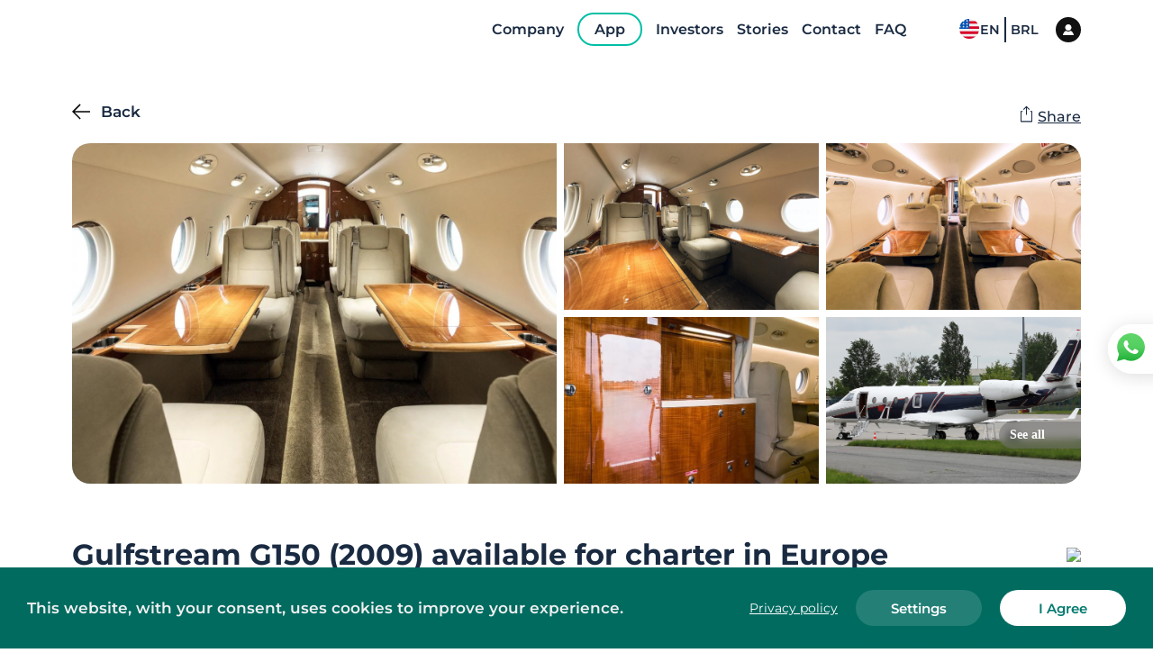

--- FILE ---
content_type: text/html;charset=utf-8
request_url: https://pageview-notify.rdstation.com.br/send
body_size: -72
content:
e903698a-3948-4beb-b782-995c03d8ecac

--- FILE ---
content_type: application/javascript
request_url: https://flyflapper.com/ae6b660ab9562bafb54f3bbfe24ee002ce7999c5-f02356b19acb68cc3457.js
body_size: 4727
content:
(window.webpackJsonp=window.webpackJsonp||[]).push([[21],{"1m/m":function(e,t,a){"use strict";var n=a("q1tI"),r=a.n(n),o=a("1+O/"),c=a("l66G"),i=a.n(c),s=(a("7RTe"),function(e){var t=e.title,a=e.description,n=e.form;return r.a.createElement("section",{className:[i.a.section,"container","tripDetailNewPath"].join(" ")},r.a.createElement("span",{className:i.a.anchor,id:"new-path-anchor"}),r.a.createElement("h2",{className:i.a.title},t),r.a.createElement("p",{className:i.a.description},a),r.a.createElement(o.a,n))});t.a=s},"2obl":function(e,t,a){"use strict";var n=a("/S4K"),r=a("kD0k"),o=a.n(r),c=a("q1tI"),i=a.n(c),s=(a("/MKj"),a("fwrF")),l=a.n(s),u=a("YwZP"),m=a("oroU"),d=a("P5sE"),p=a("O3Z6"),h=a("ydnR"),y=a("GWJQ"),f=function(e){var t=e.title,a=e.description,n=e.openQuotation,r=l.a.check__disponibility,o=l.a.check__title,c=l.a.check__description,s=l.a.button,u={CHARTER_THIS_AIRCRAFT:Object(m.d)("charterThisAircraft")};return i.a.createElement("div",{className:r},i.a.createElement("div",null,i.a.createElement("p",{className:o},t),i.a.createElement("p",{className:c},a)),i.a.createElement("button",{onClick:n,className:s},u.CHARTER_THIS_AIRCRAFT))},g=function(e){var t=e.buttonLabel,a=e.title,n=e.description,r=e.openRequestToBuy,o=l.a.check__toBuy,c=l.a.check__title,s=l.a.check__description,u=l.a.button;return i.a.createElement("div",{className:o},i.a.createElement("div",null,i.a.createElement("p",{className:c},a),i.a.createElement("p",{className:s},n)),i.a.createElement("button",{onClick:r,className:[u,l.a.dark].join(" ")},t))},E=function(e){var t=e.price,a=e.currency,n=e.quantityOfPassengers,r=l.a.check__disponibility,o=l.a.priceQuotation,c=l.a.quantityPassengersContent,s=l.a.quantityPassengers,u=l.a.button,p={AVAILABLE_SEATS:Object(m.d)("availableSeats"),SELECT_AIRCRAFT:Object(m.d)("selectAircraft")};return i.a.createElement("div",{className:r},i.a.createElement("div",{className:c},i.a.createElement("span",{className:s},n)," ",i.a.createElement("span",{className:s},p.AVAILABLE_SEATS),i.a.createElement("p",{className:o},Object(d.a)({value:t,currency:a}))),i.a.createElement("button",{className:u},p.SELECT_AIRCRAFT))},b=function(e){var t=e.companyName,a=e.companySvg,n=e.country,r=e.foundedAt,o=l.a.company,c=l.a.companyInfo,s=l.a.companyBrand,u=l.a.companyTextCountry,d=l.a.companyTextFoundedAt,p=l.a.companyImage,h=Object(m.d)("since");return i.a.createElement("span",{className:o},i.a.createElement("img",{src:a,className:p}),i.a.createElement("span",{className:c},i.a.createElement("p",{className:s},t),i.a.createElement("p",{className:d},h+" "+r),i.a.createElement("p",{className:u},n)))},v=function(e){var t=e.aircraftId,a=e.ptitle,r=(e.scoreSvg,e.pscore,e.ptext),s=e.company,d=e.openQuotation,v=e.flightPage,_=e.quotation,A=e.isSaleable,N=e.openRequestToBuy,O=e.manufacturedAt,T=e.continent,C=l.a.description,I=l.a.header,R=l.a.title,S=(l.a.starIcon,l.a.score),w=l.a.price,j=l.a.companyDesktop,k=l.a.wrapper,P=l.a.text,F=l.a.companyMobile,L=l.a.hide,V=l.a.actionsWrapper,x={GET_IN_TOUCH_BUTTON:Object(m.d)("getInTouch"),AIRCRAFT_FOR_SALE_TITLE:Object(m.d)("aircraftForSaleTitle"),AIRCRAFT_FOR_SALE_DESC:Object(m.d)("aircraftForSaleDescription"),AIRCRAFT_PAGE_IN:Object(m.d)("aircraftPageIn"),AIRCRAFT_CHARTER:Object(m.d)("aircraftPageCharter"),AVAILABLE_FOR_CHARTER:Object(m.d)("aircraftPageAvailableForCharter")},M=Object(c.useState)(0),q=M[0],B=M[1],D=Object(c.useState)("USD"),G=D[0],H=D[1],U=Object(u.useLocation)().search;return Object(c.useEffect)((function(){Object(n.a)(o.a.mark((function e(){var a,n;return o.a.wrap((function(e){for(;;)switch(e.prev=e.next){case 0:if(!U.includes("forSale=1")){e.next=7;break}return e.next=3,Object(p.a)({url:h.g+"/api/v1/aircraft/getaircraftbyid?id="+t});case 3:a=e.sent,n=a.data.aircraft,B(n.priceToSell),H(n.currencyToSell);case 7:case"end":return e.stop()}}),e)})))()}),[]),i.a.createElement("section",{className:[C,"container",v?l.a.flightPage:""].join(" ")},i.a.createElement("div",{className:I},i.a.createElement("h1",{className:R},a+" "+(O?"("+(null==O?void 0:O.split("-")[0])+")":"")+" "+x.AVAILABLE_FOR_CHARTER+" "+(T?x.AIRCRAFT_PAGE_IN:"")+" "+(T||"")),U.includes("forSale=1")&&i.a.createElement("span",{className:[S,w].join(" ")},Object(y.i)(q,G)),i.a.createElement("span",{className:j},s&&i.a.createElement(b,s))),i.a.createElement("div",{className:[k,v?L:""].join(" ")},i.a.createElement("p",{className:P},r),i.a.createElement("div",{className:V},A&&!_?i.a.createElement(g,{openRequestToBuy:N,title:x.AIRCRAFT_FOR_SALE_TITLE,description:x.AIRCRAFT_FOR_SALE_DESC,buttonLabel:x.GET_IN_TOUCH_BUTTON}):null,_?null:i.a.createElement(f,{openQuotation:d,title:""}),_?i.a.createElement(E,{price:_.price,currency:_.currency,quantityOfPassengers:_.aircraft.quantityOfPassengers}):null)),i.a.createElement("span",{className:F},i.a.createElement(b,s)))};t.a=v},"7RTe":function(e,t,a){},"8YSB":function(e,t,a){"use strict";var n=a("q1tI"),r=a.n(n),o=a("yz5G"),c=a.n(o),i=function(e){var t=e.svgSource,a=e.text;return r.a.createElement("div",{className:c.a.container},r.a.createElement("span",{className:c.a.icon,dangerouslySetInnerHTML:{__html:t}}),r.a.createElement("p",{className:c.a.text},a))};t.a=i},FKXh:function(e,t,a){e.exports={aircraftAbout:"style-module--aircraftAbout--2YT55",flightPage:"style-module--flightPage--mdg6m",header:"style-module--header--1ucBh",content:"style-module--content--n7Ipc",imageContainer:"style-module--imageContainer--1M2VN",image:"style-module--image--2aEmF",itemContainer:"style-module--itemContainer--2BnOY",bottomText:"style-module--bottomText--3GhTQ",seeMore:"style-module--seeMore--3VHc8",hideSomeChips:"style-module--hideSomeChips--29dVu"}},fLdB:function(e,t,a){"use strict";var n=a("q1tI"),r=a.n(n),o=a("FKXh"),c=a.n(o),i=a("8YSB"),s=a("oroU"),l=function(e){e.title;var t=e.chips,a=e.imgSrc,o=e.note,l=e.flightPage,u=Object(n.useState)(!0),m=u[0],d=u[1],p={DETAILS:Object(s.d)("details"),SEE_MORE:Object(s.d)("seeMore")};return r.a.createElement("section",{className:[c.a.aircraftAbout,l?c.a.flightPage:"container"].join(" ")},r.a.createElement("h2",{className:c.a.header},p.DETAILS),r.a.createElement("div",{className:c.a.content},r.a.createElement("div",{className:c.a.imageContainer},r.a.createElement("img",{className:c.a.image,src:a})),r.a.createElement("div",{className:[c.a.itemContainer,l&&!m&&t.length>3?c.a.hideSomeChips:""].join(" ")},t.map((function(e,t){return r.a.createElement(i.a,Object.assign({key:t},e))})),l&&!m&&t.length>3&&r.a.createElement("span",{onClick:function(){return d(!0)},className:c.a.seeMore},p.SEE_MORE))),r.a.createElement("p",{className:c.a.bottomText},o))};t.a=l},fwrF:function(e,t,a){e.exports={description:"style-module--description--3Llpm",header:"style-module--header--1TqA-",title:"style-module--title--3vL6b",starIcon:"style-module--starIcon--mGCFf",score:"style-module--score--i4OpB",price:"style-module--price--3pLcW",companyDesktop:"style-module--companyDesktop--3o6rj",companyMobile:"style-module--companyMobile--2qUf1",company:"style-module--company--1XcCU",companyInfo:"style-module--companyInfo--29mPT",companyBrand:"style-module--companyBrand--1DlWZ",companyTextFoundedAt:"style-module--companyTextFoundedAt--3UoXP",companyTextCountry:"style-module--companyTextCountry--1s9s_",companyImage:"style-module--companyImage--1bhne",text:"style-module--text--1ks89",wrapper:"style-module--wrapper--1tcyi",hide:"style-module--hide--2pkFW",check__disponibility:"style-module--check__disponibility--270az",check__toBuy:"style-module--check__toBuy--1yAcG",check__title:"style-module--check__title--K-_MA",priceQuotation:"style-module--priceQuotation--CqdY_",check__description:"style-module--check__description--kJh8Y",quantityPassengersContent:"style-module--quantityPassengersContent--34apV",quantityPassengers:"style-module--quantityPassengers--3sNz2",button:"style-module--button--2PuMx",dark:"style-module--dark--1rupY",flightPage:"style-module--flightPage--1N07V",actionsWrapper:"style-module--actionsWrapper--1T4V-",selectTitle:"style-module--selectTitle--aPnfJ"}},l66G:function(e,t,a){e.exports={section:"style-module--section--2_VGa",title:"style-module--title--1XApL",description:"style-module--description--2vwcc",form:"style-module--form--1gDL5",anchor:"style-module--anchor--1fs2m"}},ob4f:function(e,t,a){"use strict";a.d(t,"a",(function(){return g}));var n=a("q1tI");var r=function(e,t){if(!e)throw new Error("Invariant failed")};function o(e,t,a){return t in e?Object.defineProperty(e,t,{value:a,enumerable:!0,configurable:!0,writable:!0}):e[t]=a,e}function c(){return(c=Object.assign||function(e){for(var t=1;t<arguments.length;t++){var a=arguments[t];for(var n in a)Object.prototype.hasOwnProperty.call(a,n)&&(e[n]=a[n])}return e}).apply(this,arguments)}function i(e){if(void 0===e)throw new ReferenceError("this hasn't been initialised - super() hasn't been called");return e}var s=new Map,l=new Map,u=new Map,m=0;function d(e,t,a){void 0===a&&(a={}),a.threshold||(a.threshold=0);var n=a,o=n.root,c=n.rootMargin,i=n.threshold;if(s.has(e)&&r(!1),e){var d=function(e){return e?u.has(e)?u.get(e):(m+=1,u.set(e,m.toString()),u.get(e)+"_"):""}(o)+(c?i.toString()+"_"+c:i.toString()),p=l.get(d);p||(p=new IntersectionObserver(h,a),d&&l.set(d,p));var y={callback:t,element:e,inView:!1,observerId:d,observer:p,thresholds:p.thresholds||(Array.isArray(i)?i:[i])};return s.set(e,y),p.observe(e),y}}function p(e){if(e){var t=s.get(e);if(t){var a=t.observerId,n=t.observer,r=n.root;n.unobserve(e);var o=!1,c=!1;a&&s.forEach((function(t,n){n!==e&&(t.observerId===a&&(o=!0,c=!0),t.observer.root===r&&(c=!0))})),!c&&r&&u.delete(r),n&&!o&&n.disconnect(),s.delete(e)}}}function h(e){e.forEach((function(e){var t=e.isIntersecting,a=e.intersectionRatio,n=e.target,r=s.get(n);if(r&&a>=0){var o=r.thresholds.some((function(e){return r.inView?a>e:a>=e}));void 0!==t&&(o=o&&t),r.inView=o,r.callback(o,e)}}))}var y=function(e){var t,a;function s(){for(var t,a=arguments.length,n=new Array(a),r=0;r<a;r++)n[r]=arguments[r];return o(i(t=e.call.apply(e,[this].concat(n))||this),"state",{inView:!1,entry:void 0}),o(i(t),"node",null),o(i(t),"handleNode",(function(e){t.node&&(p(t.node),e||t.props.triggerOnce||t.setState({inView:!1,entry:void 0})),t.node=e||null,t.observeNode()})),o(i(t),"handleChange",(function(e,a){(e!==t.state.inView||e)&&t.setState({inView:e,entry:a}),t.props.onChange&&t.props.onChange(e,a)})),t}a=e,(t=s).prototype=Object.create(a.prototype),t.prototype.constructor=t,t.__proto__=a;var l=s.prototype;return l.componentDidMount=function(){this.node||r(!1)},l.componentDidUpdate=function(e,t){e.rootMargin===this.props.rootMargin&&e.root===this.props.root&&e.threshold===this.props.threshold||(p(this.node),this.observeNode()),t.inView!==this.state.inView&&this.state.inView&&this.props.triggerOnce&&(p(this.node),this.node=null)},l.componentWillUnmount=function(){this.node&&(p(this.node),this.node=null)},l.observeNode=function(){if(this.node){var e=this.props,t=e.threshold,a=e.root,n=e.rootMargin;d(this.node,this.handleChange,{threshold:t,root:a,rootMargin:n})}},l.render=function(){var e=this.state,t=e.inView,a=e.entry;if(!function(e){return"function"!=typeof e.children}(this.props))return this.props.children({inView:t,entry:a,ref:this.handleNode});var r=this.props,o=r.children,i=r.as,s=r.tag,l=(r.triggerOnce,r.threshold,r.root,r.rootMargin,r.onChange,function(e,t){if(null==e)return{};var a,n,r={},o=Object.keys(e);for(n=0;n<o.length;n++)a=o[n],t.indexOf(a)>=0||(r[a]=e[a]);return r}(r,["children","as","tag","triggerOnce","threshold","root","rootMargin","onChange"]));return Object(n.createElement)(i||s||"div",c({ref:this.handleNode},l),o)},s}(n.Component);o(y,"displayName","InView"),o(y,"defaultProps",{threshold:0,triggerOnce:!1});var f={inView:!1,entry:void 0};function g(e){void 0===e&&(e={});var t=Object(n.useRef)(),a=Object(n.useState)(f),r=a[0],o=a[1],c=Object(n.useCallback)((function(a){t.current&&p(t.current),a&&d(a,(function(t,n){o({inView:t,entry:n}),t&&e.triggerOnce&&p(a)}),e),t.current=a}),[e.threshold,e.root,e.rootMargin,e.triggerOnce]);return Object(n.useEffect)((function(){t.current||r===f||e.triggerOnce||o(f)})),[c,r.inView,r.entry]}},yz5G:function(e,t,a){e.exports={container:"style-module--container--2vH2G",text:"style-module--text--3OktQ",icon:"style-module--icon--1kuoN"}}}]);
//# sourceMappingURL=ae6b660ab9562bafb54f3bbfe24ee002ce7999c5-f02356b19acb68cc3457.js.map

--- FILE ---
content_type: application/javascript
request_url: https://flyflapper.com/d6121a2c05bc8d236907d461c6befee2ae933f4a-321fea441357efabda6e.js
body_size: 131927
content:
/*! For license information please see d6121a2c05bc8d236907d461c6befee2ae933f4a-321fea441357efabda6e.js.LICENSE.txt */
(window.webpackJsonp=window.webpackJsonp||[]).push([[5],{"+7hJ":function(e,t,n){var r=n("REpN"),a=n("Bgjm"),i=n("34EK"),o=n("i18P"),c=n("krUJ"),u=n("E9J1"),d=u.get,l=u.enforce,s=String(String).split("String");(e.exports=function(e,t,n,c){var u,d=!!c&&!!c.unsafe,f=!!c&&!!c.enumerable,p=!!c&&!!c.noTargetGet;"function"==typeof n&&("string"!=typeof t||i(n,"name")||a(n,"name",t),(u=l(n)).source||(u.source=s.join("string"==typeof t?t:""))),e!==r?(d?!p&&e[t]&&(f=!0):delete e[t],f?e[t]=n:a(e,t,n)):f?e[t]=n:o(t,n)})(Function.prototype,"toString",(function(){return"function"==typeof this&&d(this).source||c(this)}))},"+Nfr":function(e,t){e.exports="[data-uri]"},"+qhm":function(e,t,n){"use strict";var r=n("q1tI"),a=n.n(r),i=n("/Aty"),o=n.n(i);t.a=function(e){return a.a.createElement("div",{className:o.a.spinningWheel})}},"/Aty":function(e,t,n){e.exports={spinningWheel:"style-module--spinningWheel--2dF9M"}},"/Q2I":function(e,t,n){"use strict";var r=n("AUTF");t.a=r.a},"/TCF":function(e,t,n){var r=n("REpN"),a=n("krUJ"),i=r.WeakMap;e.exports="function"==typeof i&&/native code/.test(a(i))},"05XC":function(e,t,n){"use strict";var r=n("q1tI"),a=n.n(r),i=n("vOnD"),o=Object(i.keyframes)(["from{opacity:0;transform:scale(0.7);}to{opacity:1;transform:scale(1);}"]),c=i.default.span.withConfig({displayName:"ErrorFeedbackstyles__Error",componentId:"sc-9x1jh-0"})(["width:100%;display:inline-block;margin:10px auto 0 auto;text-align:center;color:white;background-color:#ca5050;padding:5px 0;border-radius:10px;font-weight:500;animation:"," 0.3s ease-in 1 forwards;"],o),u=function(e){var t=e.text;return a.a.createElement(c,null,t)};t.a=u},"0dIN":function(e,t,n){var r=n("gQbX"),a=Math.max,i=Math.min;e.exports=function(e,t){var n=r(e);return n<0?a(n+t,0):i(n,t)}},"17+C":function(e,t,n){var r=n("4jnk");e.exports=function(e){return Object(r(e))}},"1FMc":function(e,t,n){var r=n("4jnk"),a=n("kCiC"),i="["+n("KYgN")+"]",o=RegExp("^"+i+i+"*"),c=RegExp(i+i+"*$"),u=function(e){return function(t){var n=a(r(t));return 1&e&&(n=n.replace(o,"")),2&e&&(n=n.replace(c,"")),n}};e.exports={start:u(1),end:u(2),trim:u(3)}},"1Iqc":function(e,t,n){"use strict";var r=n("q1tI");t.a=function(e,t){var n=function(n){e.current&&!e.current.contains(n.target)&&t()};Object(r.useEffect)((function(){return document.addEventListener("click",n),function(){document.removeEventListener("click",n)}}))}},"1uEE":function(e,t,n){var r=n("jdR/");e.exports=r("navigator","userAgent")||""},"25M7":function(e,t,n){!function(){var e={184:function(e,t){var n;!function(){"use strict";var r={}.hasOwnProperty;function a(){for(var e=[],t=0;t<arguments.length;t++){var n=arguments[t];if(n){var i=typeof n;if("string"===i||"number"===i)e.push(n);else if(Array.isArray(n)){if(n.length){var o=a.apply(null,n);o&&e.push(o)}}else if("object"===i){if(n.toString!==Object.prototype.toString&&!n.toString.toString().includes("[native code]")){e.push(n.toString());continue}for(var c in n)r.call(n,c)&&n[c]&&e.push(c)}}}return e.join(" ")}e.exports?(a.default=a,e.exports=a):void 0===(n=function(){return a}.apply(t,[]))||(e.exports=n)}()},28:function(e,t,n){"use strict";n.d(t,{Z:function(){return c}});var r=n(81),a=n.n(r),i=n(645),o=n.n(i)()(a());o.push([e.id,"/* :where() gives the styles specificity 0, which makes them overridable */\n:where(.vi__wrapper) {\n  position: relative;\n  width: min-content;\n}\n\n.vi {\n  top: 0;\n  right: 0;\n  bottom: 0;\n  left: 0;\n  box-sizing: border-box;\n  position: absolute;\n  color: transparent;\n  background: transparent;\n  caret-color: transparent;\n  outline: none;\n  border: 0 none transparent;\n}\n\n.vi::selection {\n  background: transparent;\n}\n\n:where(.vi__container) {\n  display: flex;\n  gap: 8px;\n  height: 50px;\n  width: 300px;\n}\n\n:where(.vi__character) {\n  height: 100%;\n  flex-grow: 1;\n  flex-basis: 0;\n  text-align: center;\n  font-size: 36px;\n  line-height: 50px;\n  color: black;\n  background-color: white;\n  border: 1px solid black;\n  cursor: default;\n  user-select: none;\n  box-sizing: border-box;\n}\n\n:where(.vi__character--inactive) {\n  color: dimgray;\n  background-color: lightgray;\n}\n\n:where(.vi__character--selected) {\n  outline: 2px solid cornflowerblue;\n  color: cornflowerblue;\n}\n",""]);var c=o},645:function(e){"use strict";e.exports=function(e){var t=[];return t.toString=function(){return this.map((function(t){var n="",r=void 0!==t[5];return t[4]&&(n+="@supports (".concat(t[4],") {")),t[2]&&(n+="@media ".concat(t[2]," {")),r&&(n+="@layer".concat(t[5].length>0?" ".concat(t[5]):""," {")),n+=e(t),r&&(n+="}"),t[2]&&(n+="}"),t[4]&&(n+="}"),n})).join("")},t.i=function(e,n,r,a,i){"string"==typeof e&&(e=[[null,e,void 0]]);var o={};if(r)for(var c=0;c<this.length;c++){var u=this[c][0];null!=u&&(o[u]=!0)}for(var d=0;d<e.length;d++){var l=[].concat(e[d]);r&&o[l[0]]||(void 0!==i&&(void 0===l[5]||(l[1]="@layer".concat(l[5].length>0?" ".concat(l[5]):""," {").concat(l[1],"}")),l[5]=i),n&&(l[2]?(l[1]="@media ".concat(l[2]," {").concat(l[1],"}"),l[2]=n):l[2]=n),a&&(l[4]?(l[1]="@supports (".concat(l[4],") {").concat(l[1],"}"),l[4]=a):l[4]="".concat(a)),t.push(l))}},t}},81:function(e){"use strict";e.exports=function(e){return e[1]}},703:function(e,t,n){"use strict";var r=n(414);function a(){}function i(){}i.resetWarningCache=a,e.exports=function(){function e(e,t,n,a,i,o){if(o!==r){var c=new Error("Calling PropTypes validators directly is not supported by the `prop-types` package. Use PropTypes.checkPropTypes() to call them. Read more at http://fb.me/use-check-prop-types");throw c.name="Invariant Violation",c}}function t(){return e}e.isRequired=e;var n={array:e,bigint:e,bool:e,func:e,number:e,object:e,string:e,symbol:e,any:e,arrayOf:t,element:e,elementType:e,instanceOf:t,node:e,objectOf:t,oneOf:t,oneOfType:t,shape:t,exact:t,checkPropTypes:i,resetWarningCache:a};return n.PropTypes=n,n}},697:function(e,t,n){e.exports=n(703)()},414:function(e){"use strict";e.exports="SECRET_DO_NOT_PASS_THIS_OR_YOU_WILL_BE_FIRED"}},r={};function a(t){var n=r[t];if(void 0!==n)return n.exports;var i=r[t]={id:t,exports:{}};return e[t](i,i.exports,a),i.exports}a.n=function(e){var t=e&&e.__esModule?function(){return e.default}:function(){return e};return a.d(t,{a:t}),t},a.d=function(e,t){for(var n in t)a.o(t,n)&&!a.o(e,n)&&Object.defineProperty(e,n,{enumerable:!0,get:t[n]})},a.o=function(e,t){return Object.prototype.hasOwnProperty.call(e,t)},a.r=function(e){"undefined"!=typeof Symbol&&Symbol.toStringTag&&Object.defineProperty(e,Symbol.toStringTag,{value:"Module"}),Object.defineProperty(e,"__esModule",{value:!0})};var i={};!function(){"use strict";a.r(i),a.d(i,{default:function(){return w}});var e=n("q1tI"),t=a.n(e),r=a(184),o=a.n(r),c=a(697),u=a.n(c),d=a(28);function l(e){return(l="function"==typeof Symbol&&"symbol"==typeof Symbol.iterator?function(e){return typeof e}:function(e){return e&&"function"==typeof Symbol&&e.constructor===Symbol&&e!==Symbol.prototype?"symbol":typeof e})(e)}var s=["className","type"],f=["className"];function p(e,t,n){return(t=function(e){var t=function(e,t){if("object"!==l(e)||null===e)return e;var n=e[Symbol.toPrimitive];if(void 0!==n){var r=n.call(e,"string");if("object"!==l(r))return r;throw new TypeError("@@toPrimitive must return a primitive value.")}return String(e)}(e);return"symbol"===l(t)?t:String(t)}(t))in e?Object.defineProperty(e,t,{value:n,enumerable:!0,configurable:!0,writable:!0}):e[t]=n,e}function m(){return(m=Object.assign?Object.assign.bind():function(e){for(var t=1;t<arguments.length;t++){var n=arguments[t];for(var r in n)Object.prototype.hasOwnProperty.call(n,r)&&(e[r]=n[r])}return e}).apply(this,arguments)}function g(e,t){if(null==e)return{};var n,r,a=function(e,t){if(null==e)return{};var n,r,a={},i=Object.keys(e);for(r=0;r<i.length;r++)n=i[r],t.indexOf(n)>=0||(a[n]=e[n]);return a}(e,t);if(Object.getOwnPropertySymbols){var i=Object.getOwnPropertySymbols(e);for(r=0;r<i.length;r++)n=i[r],t.indexOf(n)>=0||Object.prototype.propertyIsEnumerable.call(e,n)&&(a[n]=e[n])}return a}function h(e,t){return function(e){if(Array.isArray(e))return e}(e)||function(e,t){var n=null==e?null:"undefined"!=typeof Symbol&&e[Symbol.iterator]||e["@@iterator"];if(null!=n){var r,a,i,o,c=[],u=!0,d=!1;try{if(i=(n=n.call(e)).next,0===t){if(Object(n)!==n)return;u=!1}else for(;!(u=(r=i.call(n)).done)&&(c.push(r.value),c.length!==t);u=!0);}catch(e){d=!0,a=e}finally{try{if(!u&&null!=n.return&&(o=n.return(),Object(o)!==o))return}finally{if(d)throw a}}return c}}(e,t)||y(e,t)||function(){throw new TypeError("Invalid attempt to destructure non-iterable instance.\nIn order to be iterable, non-array objects must have a [Symbol.iterator]() method.")}()}function y(e,t){if(e){if("string"==typeof e)return b(e,t);var n=Object.prototype.toString.call(e).slice(8,-1);return"Object"===n&&e.constructor&&(n=e.constructor.name),"Map"===n||"Set"===n?Array.from(e):"Arguments"===n||/^(?:Ui|I)nt(?:8|16|32)(?:Clamped)?Array$/.test(n)?b(e,t):void 0}}function b(e,t){(null==t||t>e.length)&&(t=e.length);for(var n=0,r=new Array(t);n<t;n++)r[n]=e[n];return r}var v=(0,e.forwardRef)((function(n,r){var a=n.value,i=n.length,c=n.validChars,u=n.placeholder,l=n.autoFocus,v=n.passwordMode,w=n.inputProps,x=n.containerProps,$=n.classNames,N=n.onChange,M=n.onFocus,j=n.onBlur,C=n.onComplete,I=h((0,e.useState)(""),2),O=I[0],L=I[1],E=h((0,e.useState)(!1),2),S=E[0],D=E[1],T=(0,e.useRef)(null);(0,e.useEffect)((function(){l&&T.current.focus()}),[l]);var k,A=function(){T.current.focus()},P=function(){return null!=a?a:O},z=w.className,_=w.type,R=g(w,s),F=x.className,B=g(x,f);return t().createElement("div",{className:"vi__wrapper"},t().createElement("input",m({"aria-label":"verification input",spellCheck:!1,value:P(),onChange:function(e){var t=e.target.value.replace(/\s/g,"");RegExp("^[".concat(c,"]{0,").concat(i,"}$")).test(t)&&(N&&(null==N||N(t)),L(t),t.length===i&&(null==C||C(t)))},ref:function(e){T.current=e,"function"==typeof r?r(e):r&&(r.current=e)},className:o()("vi",z),onKeyDown:function(e){["ArrowLeft","ArrowRight","ArrowUp","ArrowDown"].includes(e.key)&&e.preventDefault()},onFocus:function(){D(!0),null==M||M()},onBlur:function(){D(!1),null==j||j()},onSelect:function(e){var t=e.target.value;e.target.setSelectionRange(t.length,t.length)},type:v?"password":_},R)),t().createElement("div",m({"data-testid":"container",className:o()("vi__container",$.container,F),onClick:function(){return T.current.focus()}},B),(k=Array(i),function(e){if(Array.isArray(e))return b(e)}(k)||function(e){if("undefined"!=typeof Symbol&&null!=e[Symbol.iterator]||null!=e["@@iterator"])return Array.from(e)}(k)||y(k)||function(){throw new TypeError("Invalid attempt to spread non-iterable instance.\nIn order to be iterable, non-array objects must have a [Symbol.iterator]() method.")}()).map((function(e,n){var r;return t().createElement("div",{className:o()("vi__character",$.character,(r={"vi__character--selected":(P().length===n||P().length===n+1&&i===n+1)&&S},p(r,$.characterSelected,(P().length===n||P().length===n+1&&i===n+1)&&S),p(r,"vi__character--inactive",P().length<n),p(r,$.characterInactive,P().length<n),r)),onClick:A,id:"field-".concat(n),"data-testid":"character-".concat(n),key:n},v&&P()[n]?"*":P()[n]||u)}))),t().createElement("style",{dangerouslySetInnerHTML:{__html:d.Z}}))}));v.displayName="VerificationInput",v.propTypes={value:u().string,length:u().number,validChars:u().string,placeholder:u().string,autoFocus:u().bool,passwordMode:u().bool,inputProps:u().object,containerProps:u().object,classNames:u().shape({container:u().string,character:u().string,characterInactive:u().string,characterSelected:u().string}),onChange:u().func,onFocus:u().func,onBlur:u().func,onComplete:u().func},v.defaultProps={length:6,validChars:"A-Za-z0-9",placeholder:"·",autoFocus:!1,inputProps:{},containerProps:{},classNames:{}};var w=v}();var o=t;for(var c in i)o[c]=i[c];i.__esModule&&Object.defineProperty(o,"__esModule",{value:!0})}()},"2a7d":function(e,t,n){"use strict";n.d(t,"a",(function(){return a}));var r=n("8U2Z");function a(e,t){if(e){if("string"==typeof e)return Object(r.a)(e,t);var n=Object.prototype.toString.call(e).slice(8,-1);return"Object"===n&&e.constructor&&(n=e.constructor.name),"Map"===n||"Set"===n?Array.from(e):"Arguments"===n||/^(?:Ui|I)nt(?:8|16|32)(?:Clamped)?Array$/.test(n)?Object(r.a)(e,t):void 0}}},"34EK":function(e,t,n){var r=n("17+C"),a={}.hasOwnProperty;e.exports=Object.hasOwn||function(e,t){return a.call(r(e),t)}},"3jhN":function(e,t,n){var r=n("PK3T"),a=n("hcbE");e.exports=function(e){var t=r(e,"string");return a(t)?t:String(t)}},"3lZj":function(e,t,n){"use strict";var r=n("q1tI"),a=n.n(r),i=n("RIXp"),o=n.n(i),c=n("fHe8"),u=n("MHX4"),d=n("Lmgc"),l=n.n(d),s=n("rcP3"),f=n("Ew0u"),p=n("oroU"),m=n("a/Iw"),g=function(e){var t=e.forgotPasswordMsg,n=e.goToSuccess,i=Object(r.useState)(!1),o=i[0],c=i[1],d=Object(r.useState)(""),g=d[0],h=d[1],y=Object(u.b)({mode:"onBlur",reValidateMode:"onBlur"}),b=y.register,v=y.handleSubmit,w=y.errors,x=t.replace(/(?:\r\n|\r|\n)/g,"<br>"),$={FORGOT_PASSWORD:Object(p.d)("forgotPassword"),EMAIL_INPUT:Object(p.d)("email"),SEND_INPUT:Object(p.d)("submitField"),REQUIRED_FIELD:Object(p.d)("requiredField"),INVALID_EMAIL:Object(p.d)("invalidEmail")},N={email:{required:$.REQUIRED_FIELD,pattern:{value:/^[A-Z0-9._%+-]+@[A-Z0-9.-]+\.[A-Z]{2,4}$/i,message:$.INVALID_EMAIL}}};return a.a.createElement("div",{className:l.a.forgotPasswordStep},a.a.createElement("div",{className:l.a.forgotPasswordTitle},$.FORGOT_PASSWORD),a.a.createElement("div",{className:l.a.forgotPasswordMsg,dangerouslySetInnerHTML:{__html:x}}),a.a.createElement("form",{noValidate:!0,onSubmit:v((function(e){var t=e.email;Object(m.i)(c,h,n,t)})),className:l.a.forgotPasswordStepForm},a.a.createElement(s.a,{name:"email",type:"email",placeholder:$.EMAIL_INPUT,register:b,schema:N.email,errors:null==w?void 0:w.email}),a.a.createElement("div",{className:l.a.submitContainer},o?a.a.createElement(f.a,null):a.a.createElement("input",{className:l.a.inputSubmit,type:"submit",value:$.SEND_INPUT})),a.a.createElement("div",{className:l.a.loginModalErrorMsg},g)))},h=n("FFmD"),y=n.n(h),b=function(){var e={DONE:Object(p.d)("done"),EMAIL_CONFIRMATION:Object(p.d)("emailConfirmation")};return a.a.createElement("div",{className:y.a.emailSentStep},a.a.createElement("h2",{className:y.a.emailSentMsg},e.DONE),a.a.createElement("p",{className:y.a.emailSentSubmsg},e.EMAIL_CONFIRMATION))},v=n("/S4K"),w=n("kD0k"),x=n.n(w),$=n("vOnD"),N=$.default.div.withConfig({displayName:"UserVerifiedStepstyle__Container",componentId:"sc-1yfsjyd-0"})(["display:flex;flex-direction:column;justify-content:center;align-items:center;flex-grow:1;max-width:414px;margin:0 auto;"]),M=($.default.div.withConfig({displayName:"UserVerifiedStepstyle__Title",componentId:"sc-1yfsjyd-1"})(["font-size:24px;font-weight:500;color:#009688;text-align:center;margin-bottom:5px;"]),$.default.span.withConfig({displayName:"UserVerifiedStepstyle__Subtitle",componentId:"sc-1yfsjyd-2"})(["font-size:18px;font-weight:500;color:#bdbdbd;text-align:center;margin-bottom:20px;text-transform:capitalize;"])),j=function(e){var t=e.closeModal,n={SIGNING:Object(p.d)("signing")},i=Object(r.useState)(!0),o=i[0],c=i[1];return Object(r.useEffect)((function(){Object(v.a)(x.a.mark((function e(){var n,r;return x.a.wrap((function(e){for(;;)switch(e.prev=e.next){case 0:return n=sessionStorage.getItem("email"),r=sessionStorage.getItem("password"),e.next=4,Object(m.j)(c,t,null,{email:n,password:r},!0);case 4:sessionStorage.removeItem("email"),sessionStorage.removeItem("password");case 6:case"end":return e.stop()}}),e)})))()}),[]),a.a.createElement(N,null,a.a.createElement(M,null,n.SIGNING,"..."),o?a.a.createElement(f.a,null):null)},C=(n("n/30"),n("aCH8")),I=n.n(C),O=n("M4hC"),L=n.n(O),E=n("WUS9"),S=n("rtB+"),D=n("ZFEp"),T=n("ww3E"),k=n("05XC"),A=function(e){var t=e.goToLogin,n=(e.closeModal,e.goToVerification),i=e.partnerCode,o=Object(u.b)({mode:"onBlur",reValidateMode:"onBlur"}),c=o.register,d=o.handleSubmit,l=o.errors,f=o.getValues,g=o.control,h=o.setValue,y=Object(r.useState)(!1),b=y[0],w=y[1],$=Object(r.useState)(!1),N=$[0],M=$[1],j=Object(r.useState)(""),C=j[0],O=j[1],A=Object(r.useState)(!1),P=A[0],z=A[1],_=Object(r.useRef)(),R={FIRST_NAME:Object(p.d)("firstName"),LAST_NAME:Object(p.d)("lastName"),INPUT_EMAIL:Object(p.d)("email"),PASSWORD_LENGHT:Object(p.d)("requirementsPassword"),SIGNUP:Object(p.d)("signUp"),ALREADY_MEMBER:Object(p.d)("alreadyMember"),SIGNIN_NOW:Object(p.d)("signInNow"),INVALID_PASSWORD:Object(p.d)("wrongPassword"),INVALID_NAME:Object(p.d)("invalidName"),INVALID_EMAIL:Object(p.d)("invalidEmail"),INVALID_INVITE_CODE:Object(p.d)("invalidInviteCode"),REQUIRED_FIELD:Object(p.d)("requiredField"),CONFIRM_PASSWORD:Object(p.d)("confirmPassword"),MIN_LENGTH:Object(p.d)("minLength"),NO_ESPECIAL_CARACTERS:Object(p.d)("noEspecialCaracters"),COUNTRY_PLACEHOLDER:Object(p.d)("selectCountry"),SEARCH:Object(p.d)("search"),INVITE_CODE:Object(p.d)("inviteCode")},F={firstName:{required:R.REQUIRED_FIELD,minLength:{value:2,message:R.MIN_LENGTH.replace("-MIN-","2")},pattern:{value:/^[A-Z,À-Ú,\ ]+$/gi,message:R.NO_ESPECIAL_CARACTERS}},lastName:{required:R.REQUIRED_FIELD,minLength:{value:2,message:R.MIN_LENGTH.replace("-MIN-","2")}},email:{required:R.REQUIRED_FIELD,pattern:{value:/^[A-Z0-9._%+-]+@[A-Z0-9.-]+\.[A-Z]{2,4}$/i,message:R.INVALID_EMAIL}},password:{required:R.REQUIRED_FIELD,minLength:{value:6,message:R.MIN_LENGTH.replace("-MIN-","6")}},confirmPassword:{required:R.REQUIRED_FIELD,validate:function(e){var t=f().password,n=void 0===t?"":t;return n?e===n||"Senhas não conferem":""},minLength:{value:6,message:R.MIN_LENGTH.replace("-MIN-","6")}},country:{required:R.REQUIRED_FIELD},inviteCode:{required:!1,maxLength:{value:10,message:R.INVALID_INVITE_CODE}}},B=function(){var e=Object(v.a)(x.a.mark((function e(t){var r,a,o,c,u,d,l,s;return x.a.wrap((function(e){for(;;)switch(e.prev=e.next){case 0:return r=t.country,a=t.email,o=t.firstName,c=t.lastName,u=t.password,d=t.inviteCode,o=o.trimEnd(),c=c.trimEnd(),e.prev=3,e.next=6,_.current.getResponse();case 6:if(!(l=e.sent)){e.next=22;break}return M(!0),w(!0),e.next=12,Object(m.m)(w,null,O,{email:a,password:u,fullName:o+" "+c,firstName:o,lastName:c,country:r,inviteCode:d,partnerCode:i},{"g-recaptcha":l});case 12:return e.next=14,Object(m.n)(a);case 14:return e.next=16,Object(m.j)(w,null,null,{email:a,password:u});case 16:s=e.sent,sessionStorage.setItem("email",a),sessionStorage.setItem("password",I()(u)),n(null==s?void 0:s.contactPhone,null==s?void 0:s.userCode,a),e.next=23;break;case 22:_.current.execute();case 23:e.next=28;break;case 25:e.prev=25,e.t0=e.catch(3),console.error(e.t0);case 28:return e.prev=28,w(!1),M(!1),e.finish(28);case 32:case"end":return e.stop()}}),e,null,[[3,25,28,32]])})));return function(t){return e.apply(this,arguments)}}();return Object(r.useEffect)((function(){setTimeout((function(){O("")}),4e3)}),[C]),Object(r.useEffect)((function(){var e=new URLSearchParams(window.location.search).get("code");e&&(h("inviteCode",e),z(!0))}),[]),a.a.createElement("div",{className:L.a.signupStep},a.a.createElement("div",{className:L.a.signupStepFooter},R.ALREADY_MEMBER," ",a.a.createElement("span",{onClick:t,className:L.a.loginLink},R.SIGNIN_NOW)),a.a.createElement("form",{onSubmit:d(B),className:L.a.signupStepForm},a.a.createElement(D.a,{placeholder:R.COUNTRY_PLACEHOLDER,searchPlaceholder:R.SEARCH,rules:F.country,control:g,errors:null==l?void 0:l.country,searchable:!0}),a.a.createElement(s.a,{name:"firstName",type:"text",placeholder:R.FIRST_NAME,register:c,schema:F.firstName,errors:null==l?void 0:l.firstName}),a.a.createElement(s.a,{name:"lastName",type:"text",placeholder:R.LAST_NAME,register:c,schema:F.lastName,errors:null==l?void 0:l.lastName}),a.a.createElement(s.a,{name:"email",type:"email",placeholder:R.INPUT_EMAIL,register:c,schema:F.email,errors:null==l?void 0:l.email}),a.a.createElement(s.a,{name:"password",type:"password",placeholder:R.PASSWORD_LENGHT,register:c,schema:F.password,errors:null==l?void 0:l.password}),a.a.createElement(s.a,{name:"confirmPassword",type:"password",placeholder:R.CONFIRM_PASSWORD,register:c,schema:F.confirmPassword,errors:null==l?void 0:l.confirmPassword}),a.a.createElement(s.a,{name:"inviteCode",type:"text",placeholder:R.INVITE_CODE,register:c,schema:F.inviteCode,errors:null==l?void 0:l.inviteCode,disabled:P,maxLength:5}),a.a.createElement("div",{className:L.a.submitContainer},a.a.createElement(T.a,{type:"submit",label:R.SIGNUP,version:"v2",disabled:N,loading:b})),C?a.a.createElement(k.a,{text:Object(p.d)(C)}):null),a.a.createElement(E.a,{ref:_,sitekey:S.RECAPTCHA_SITE_KEY,onVerify:function(){_.current.getResponse().then((function(e){e&&d(B)()}))},size:"invisible"}))},P=n("25M7"),z=n.n(P),_=n("4Z/T"),R=$.default.div.withConfig({displayName:"VerificationCodeStepstyle__Container",componentId:"alzyq2-0"})(["display:flex;flex-direction:column;flex-grow:1;overflow-y:auto;max-width:414px;margin:0 auto;"]),F=($.default.div.withConfig({displayName:"VerificationCodeStepstyle__CloseMenu",componentId:"alzyq2-1"})(["display:block;box-sizing:content-box;width:16px;height:16px;padding:0;background-image:url(\"data:image/svg+xml,%3Csvg xmlns='http://www.w3.org/2000/svg' width='16' height='16' viewBox='0 0 24 24'%3E%3Cpath fill='%23fff' d='M23.954 21.03l-9.184-9.095 9.092-9.174-2.832-2.807-9.09 9.179-9.176-9.088-2.81 2.81 9.186 9.105-9.095 9.184 2.81 2.81 9.112-9.192 9.18 9.1z'/%3E%3C/svg%3E\");margin-bottom:32px;margin-left:auto;background-repeat:no-repeat;background-position:0 50%;cursor:pointer;"]),$.default.div.withConfig({displayName:"VerificationCodeStepstyle__ContainerAuthOptions",componentId:"alzyq2-2"})(["display:flex;"]),$.default.div.withConfig({displayName:"VerificationCodeStepstyle__AuthOptionsLabel",componentId:"alzyq2-3"})(["margin-top:10px;"]),$.default.div.withConfig({displayName:"VerificationCodeStepstyle__AuthOptions",componentId:"alzyq2-4"})(["width:90px;height:90px;display:flex;align-items:center;justify-content:center;flex-direction:column;cursor:",";border-radius:10px;border:1px solid ",";&:nth-child(odd){margin:0 14px;}svg{transform:scale(1.5);fill:",";}"],(function(e){return e.disabled?"not-allowed":"pointer"}),(function(e){return e.selected?"#00bda4":"#7f7f7f"}),(function(e){return e.selected?"#00bda4":"#7f7f7f"})),$.default.span.withConfig({displayName:"VerificationCodeStepstyle__Title",componentId:"alzyq2-5"})(["text-align:center;font-size:16px;color:#767676;font-weight:500;"])),B=$.default.form.withConfig({displayName:"VerificationCodeStepstyle__Form",componentId:"alzyq2-6"})(["display:flex;flex-direction:column;width:100%;margin-bottom:0;position:relative;padding:0;margin:0 0 1.45rem;margin-top:10px;"]),U=($.default.label.withConfig({displayName:"VerificationCodeStepstyle__LabelInput",componentId:"alzyq2-7"})(["position:absolute;top:-6px;font-size:12px;color:#bdbdbd;z-index:2;background:#ffffff;left:16px;padding:0px 4px;font-weight:600;@media (min-width:1024px){font-size:15px;}"]),$.default.div.withConfig({displayName:"VerificationCodeStepstyle__InputContainer",componentId:"alzyq2-8"})(["position:relative;margin-bottom:20px;margin-top:20px;padding-left:2px;padding-right:2px;input{border-radius:8px;border:1px solid #e0e0e0;font-size:12px;color:#858585;padding:12px 20px;transition:border-color 0.5s;width:100%;font-weight:600;}input:focus{border-color:#00bda4;}.vi__wrapper{width:100%;display:flex;justify-content:center;}.vi__wrapper > input{border:0;color:transparent;}@media (min-width:1024px){margin-bottom:20px;label{font-size:15px;}input{font-size:16px;padding:16px 20px;}}"])),Y=$.default.span.withConfig({displayName:"VerificationCodeStepstyle__LabelNumber",componentId:"alzyq2-9"})(["align-self:center;font-size:19px;color:#767676;font-weight:normal;"]),G=$.default.span.withConfig({displayName:"VerificationCodeStepstyle__LabelCodeError",componentId:"alzyq2-10"})(["align-self:center;font-size:14px;color:red;font-weight:normal;"]),Q=$.default.a.withConfig({displayName:"VerificationCodeStepstyle__Link",componentId:"alzyq2-11"})(["align-self:center;font-weight:500;text-decoration:none;text-align:center;",""],(function(e){return e.enabled?Object($.css)(["cursor:pointer;color:#009688;pointer-events:all;"]):Object($.css)(["pointer-events:none;color:#767676;"])})),Z=$.default.span.withConfig({displayName:"VerificationCodeStepstyle__Notice",componentId:"alzyq2-12"})(["align-self:center;font-weight:500;text-decoration:none;color:#767676;font-size:12px;text-align:center;margin-top:10px;",""],(function(e){return e.visible?Object($.css)(["display:flex;"]):Object($.css)(["display:none;"])})),W=$.default.div.withConfig({displayName:"VerificationCodeStepstyle__SubmitContainer",componentId:"alzyq2-13"})(["display:flex;flex-direction:row;justify-content:center;align-items:center;margin-top:10px;margin-bottom:10px;"]),V=$.default.button.withConfig({displayName:"VerificationCodeStepstyle__Submit",componentId:"alzyq2-14"})(["border-radius:8px;background-color:rgb(0,150,136);border:none;color:rgb(255,255,255);font-size:15px;font-weight:600;height:57px;padding:2px 41px 0px;width:100%;cursor:pointer;"]),H=$.default.div.withConfig({displayName:"VerificationCodeStepstyle__ResendContainer",componentId:"alzyq2-15"})(["display:flex;flex-direction:column;justify-content:center;align-items:center;margin-top:10px;margin-bottom:10px;"]),J=$.default.span.withConfig({displayName:"VerificationCodeStepstyle__ErrorMsg",componentId:"alzyq2-16"})(["display:flex;font-size:14px;color:red;font-weight:500;margin-top:10px;text-align:center;"]),X=n("ffD2"),K=n.n(X),q=function(e){var t=e.goToSuccess,n=e.goToViewAuthOptions,i=e.userCode,o=e.contactPhone,c=e.authOptionSelected,u=e.userEmail,d=e.isAuthOptionBackAction,l=e.serviceSid,s=e.setServiceSid,g=(e.setAuthOptionSelected,Object(r.useState)(!1)),h=g[0],y=g[1],b=Object(r.useState)(!1),w=b[0],$=b[1],N=Object(r.useState)(""),M=N[0],j=N[1],C=Object(r.useState)(""),I=C[0],O=C[1],L=Object(r.useState)(!0),E=L[0],S=L[1],D=Object(r.useState)(0),T=D[0],k=D[1],A=Object(r.useState)(!1),P=A[0],X=A[1],q={CODE_VERIFICATION_TITLE_SMS:Object(p.d)("codeVerificationInfoSMS"),CODE_VERIFICATION_TITLE_EMAIL:Object(p.d)("codeVerificationInfoEmail"),CODE_VERIFICATION_TITLE_WPP:Object(p.d)("codeVerificationInfoWpp"),RESEND_VERIFICATION_CODE:Object(p.d)("resendVerificationCode"),SEND_INPUT:Object(p.d)("submitField"),REQUIRED_FIELD:Object(p.d)("fillTheCodeField"),MIN_LENGTH:Object(p.d)("codeIncomplete"),NEED_HELP:Object(p.d)("needHelp")},ee=function(){var e=Object(v.a)(x.a.mark((function e(t,n){var r;return x.a.wrap((function(e){for(;;)switch(e.prev=e.next){case 0:if(void 0===n&&(n=c),O(""),i&&!d){e.next=4;break}return e.abrupt("return");case 4:return e.next=6,Object(m.l)(t?$:function(){},O,i,n);case 6:(r=e.sent)&&s(r);case 8:case"end":return e.stop()}}),e)})));return function(t,n){return e.apply(this,arguments)}}(),te=function(e){if(!e)return"";var t=e.slice(-4);return e.slice(0,-4).replaceAll(/./g,"*")+t};return Object(r.useEffect)((function(){if(!i||d)return X(!0),void S(!0);var e;return ee(!1),k(30),S(!1),e=setTimeout((function(){X(!0),S(!0)}),3e4),function(){clearTimeout(e)}}),[i]),Object(r.useEffect)((function(){var e=null;return E?E&&-1===T&&clearInterval(e):e=setInterval((function(){k((function(e){return e-1}))}),1e3),function(){return clearInterval(e)}}),[E,T]),a.a.createElement(R,null,function(){switch(c){case"sms":return a.a.createElement(F,null,q.CODE_VERIFICATION_TITLE_SMS);case"email":return a.a.createElement(F,null,q.CODE_VERIFICATION_TITLE_EMAIL);case"whatsapp":return a.a.createElement(F,null,q.CODE_VERIFICATION_TITLE_WPP);default:return a.a.createElement(F,null,q.CODE_VERIFICATION_TITLE_SMS)}}(),a.a.createElement(B,{onSubmit:function(e){e.preventDefault();var n=e.target[0].value;return O(""),j(""),n?n.length<4?(j(q.MIN_LENGTH),!1):void Object(m.r)(y,O,t,n,i,l,c):(j(q.REQUIRED_FIELD),!1)}},function(){switch(c){case"sms":case"whatsapp":return a.a.createElement(Y,null,te(o));case"email":return a.a.createElement(Y,null,(e=u.split("@"),t=e[0],n=e[1],t.substring(0,4)+t.slice(4).replaceAll(/./g,"*")+"@"+n));default:return a.a.createElement(Y,null,te(o))}var e,t,n}(),a.a.createElement(U,null,a.a.createElement(z.a,{length:6,inputProps:{name:"code"},validChars:"0-9",classNames:{container:K.a.container,character:K.a.character,characterInactive:K.a.characterInactive,characterSelected:K.a.characterSelected}}),a.a.createElement(G,null,M)),a.a.createElement(W,null,h?a.a.createElement(f.a,null):a.a.createElement(V,{type:"submit"},q.SEND_INPUT)),a.a.createElement(H,null,w?a.a.createElement(f.a,null):a.a.createElement(a.a.Fragment,null,a.a.createElement(Q,{onClick:E&&P?function(){return n(!0)}:null,enabled:E&&P},q.RESEND_VERIFICATION_CODE),a.a.createElement(Z,{visible:!E},Object(_.sprintf)(Object(p.d)("resendVerificationCodeTimer"),T)))),a.a.createElement(J,{style:{textAlign:"center",display:"block"}},I)),a.a.createElement(Q,{href:"https://wa.me/551132303710",enabled:!0},q.NEED_HELP))},ee=n("LG3D"),te=$.default.div.withConfig({displayName:"AddPhoneVerificationCodeStepstyle__Container",componentId:"sc-17hw4g5-0"})(["flex-grow:1;overflow-y:auto;max-width:414px;margin:0 auto;"]),ne=($.default.div.withConfig({displayName:"AddPhoneVerificationCodeStepstyle__CloseMenu",componentId:"sc-17hw4g5-1"})(["display:block;box-sizing:content-box;width:16px;height:16px;padding:0;background-image:url(\"data:image/svg+xml,%3Csvg xmlns='http://www.w3.org/2000/svg' width='16' height='16' viewBox='0 0 24 24'%3E%3Cpath fill='%23fff' d='M23.954 21.03l-9.184-9.095 9.092-9.174-2.832-2.807-9.09 9.179-9.176-9.088-2.81 2.81 9.186 9.105-9.095 9.184 2.81 2.81 9.112-9.192 9.18 9.1z'/%3E%3C/svg%3E\");margin-bottom:32px;margin-left:auto;background-repeat:no-repeat;background-position:0 50%;cursor:pointer;"]),$.default.span.withConfig({displayName:"AddPhoneVerificationCodeStepstyle__Title",componentId:"sc-17hw4g5-2"})(["text-align:center;font-size:16px;color:#767676;font-weight:500;"])),re=$.default.form.withConfig({displayName:"AddPhoneVerificationCodeStepstyle__Form",componentId:"sc-17hw4g5-3"})(["margin-bottom:0;position:relative;padding:0;margin:0 0 1.45rem;margin-top:10px;"]),ae=($.default.label.withConfig({displayName:"AddPhoneVerificationCodeStepstyle__LabelInput",componentId:"sc-17hw4g5-4"})(["position:absolute;top:-6px;font-size:12px;color:#bdbdbd;z-index:2;background:#ffffff;left:16px;padding:0px 4px;font-weight:600;@media (min-width:1024px){font-size:15px;}"]),$.default.div.withConfig({displayName:"AddPhoneVerificationCodeStepstyle__InputContainer",componentId:"sc-17hw4g5-5"})(["position:relative;margin-bottom:30px;span{color:red;font-size:14px;font-weight:500;left:0;}input{border-radius:8px;border:1px solid #e0e0e0;font-size:12px;color:#858585;padding:12px 20px;transition:border-color 0.5s;width:100%;font-weight:600;color:#858585;}input:focus{border-color:#00bda4;}@media (min-width:1024px){margin-bottom:48px;label{font-size:15px;}input{font-size:16px;padding:16px 20px;}}"])),ie=$.default.div.withConfig({displayName:"AddPhoneVerificationCodeStepstyle__SubmitContainer",componentId:"sc-17hw4g5-6"})(["display:flex;flex-direction:row;justify-content:center;align-items:center;"]),oe=$.default.button.withConfig({displayName:"AddPhoneVerificationCodeStepstyle__Submit",componentId:"sc-17hw4g5-7"})(["border-radius:8px;background-color:rgb(0,150,136);border:none;color:rgb(255,255,255);font-size:15px;font-weight:600;height:57px;padding:2px 41px 0px;width:100%;cursor:pointer;"]),ce=$.default.span.withConfig({displayName:"AddPhoneVerificationCodeStepstyle__ErrorMsg",componentId:"sc-17hw4g5-8"})(["display:flex;font-size:14px;color:red;font-weight:500;margin-top:10px;text-align:center;"]),ue=$.default.a.withConfig({displayName:"AddPhoneVerificationCodeStepstyle__Link",componentId:"sc-17hw4g5-9"})(["cursor:pointer;align-self:center;color:#009688;font-weight:500;text-decoration:none;"]),de=n("nZ8c"),le=function(e){var t=e.goToVerificationCode,n=e.userCode,i=Object(r.useState)(!1),o=i[0],c=i[1],d=Object(r.useState)(""),l=d[0],s=d[1],g=Object(u.b)({mode:"onBlur",reValidateMode:"onBlur"}),h=g.errors,y=g.handleSubmit,b=g.control,v={ADD_PHONE_VERIFICATION:Object(p.d)("addPhoneVerification"),PHONE_INPUT:Object(p.d)("phone"),SEND_INPUT:Object(p.d)("submitField"),REQUIRED_FIELD:Object(p.d)("fillThePhoneField"),INVALID_PHONE:Object(p.d)("invalidPhone"),INPUT_PHONE:Object(p.d)("phoneInput"),NEED_HELP:Object(p.d)("needHelp")},w={phone:{id:"phone",name:"contactPhone",type:"text",label:v.INPUT_PHONE,placeholder:"+9 99 99999 9999",rules:{required:{value:!0,message:v.REQUIRED_FIELD},pattern:{value:/^\+[0-9 \-]+$/i,message:v.INVALID_PHONE},validate:function(e){return s(""),!!Object(ee.b)(null!=e&&e.length?e:"")||v.INVALID_PHONE}}}};return a.a.createElement(te,null,a.a.createElement(ne,null,v.ADD_PHONE_VERIFICATION),a.a.createElement(re,{noValidate:!0,onSubmit:y((function(e){var r=e.contactPhone;Object(m.q)(c,s,t,r,n)}))},a.a.createElement(ae,null,a.a.createElement(u.a,Object.assign({as:de.a,control:b,defaultValue:""},w.phone,{errors:h}))),a.a.createElement(ie,null,o?a.a.createElement(f.a,null):a.a.createElement(oe,{type:"submit"},v.SEND_INPUT)),a.a.createElement(ce,null,l)),a.a.createElement(ue,{href:"https://wa.me/551132303710"},v.NEED_HELP))},se=n("IdFE"),fe=n("NIcq"),pe=n("qtta"),me=$.default.div.withConfig({displayName:"AuthOptionsstyled__Container",componentId:"bhkm7f-0"})(["display:flex;flex-direction:column;flex-grow:1;overflow-y:auto;max-width:414px;margin:0 auto;"]),ge=($.default.div.withConfig({displayName:"AuthOptionsstyled__CloseMenu",componentId:"bhkm7f-1"})(["display:block;box-sizing:content-box;width:16px;height:16px;padding:0;background-image:url(\"data:image/svg+xml,%3Csvg xmlns='http://www.w3.org/2000/svg' width='16' height='16' viewBox='0 0 24 24'%3E%3Cpath fill='%23fff' d='M23.954 21.03l-9.184-9.095 9.092-9.174-2.832-2.807-9.09 9.179-9.176-9.088-2.81 2.81 9.186 9.105-9.095 9.184 2.81 2.81 9.112-9.192 9.18 9.1z'/%3E%3C/svg%3E\");margin-bottom:32px;margin-left:auto;background-repeat:no-repeat;background-position:0 50%;cursor:pointer;"]),$.default.div.withConfig({displayName:"AuthOptionsstyled__ContainerAuthOptions",componentId:"bhkm7f-2"})(["margin:40px 0px 20px 0px;display:flex;justify-content:center;"])),he=$.default.div.withConfig({displayName:"AuthOptionsstyled__IconBack",componentId:"bhkm7f-3"})(["position:absolute;top:40px;left:40px;cursor:pointer;svg{transform:scale(2);transform-origin:center;}"]),ye=$.default.div.withConfig({displayName:"AuthOptionsstyled__AuthOptionsLabel",componentId:"bhkm7f-4"})(["margin-top:10px;"]),be=$.default.div.withConfig({displayName:"AuthOptionsstyled__AuthOptions",componentId:"bhkm7f-5"})(["width:90px;height:90px;display:flex;align-items:center;justify-content:center;flex-direction:column;cursor:",";border-radius:10px;border:1px solid ",";&:nth-child(even){margin:0 14px;}svg{transform:scale(1.5);fill:",";}"],(function(e){return e.disabled?"not-allowed":"pointer"}),(function(e){return e.selected?"#00bda4":"#7f7f7f"}),(function(e){return e.selected?"#00bda4":"#7f7f7f"})),ve=$.default.span.withConfig({displayName:"AuthOptionsstyled__Title",componentId:"bhkm7f-6"})(["text-align:center;font-size:16px;color:#767676;font-weight:500;"]),we=($.default.form.withConfig({displayName:"AuthOptionsstyled__Form",componentId:"bhkm7f-7"})(["display:flex;flex-direction:column;width:100%;margin-bottom:0;position:relative;padding:0;margin:0 0 1.45rem;margin-top:10px;"]),$.default.label.withConfig({displayName:"AuthOptionsstyled__LabelInput",componentId:"bhkm7f-8"})(["position:absolute;top:-6px;font-size:12px;color:#bdbdbd;z-index:2;background:#ffffff;left:16px;padding:0px 4px;font-weight:600;@media (min-width:1024px){font-size:15px;}"]),$.default.div.withConfig({displayName:"AuthOptionsstyled__InputContainer",componentId:"bhkm7f-9"})(["position:relative;margin-bottom:20px;margin-top:20px;padding-left:2px;padding-right:2px;input{border-radius:8px;border:1px solid #e0e0e0;font-size:12px;color:#858585;padding:12px 20px;transition:border-color 0.5s;width:100%;font-weight:600;}input:focus{border-color:#00bda4;}.vi__wrapper{width:100%;display:flex;justify-content:center;}.vi__wrapper > input{border:0;color:transparent;}@media (min-width:1024px){margin-bottom:20px;label{font-size:15px;}input{font-size:16px;padding:16px 20px;}}"]),$.default.span.withConfig({displayName:"AuthOptionsstyled__LabelNumber",componentId:"bhkm7f-10"})(["align-self:center;font-size:19px;color:#767676;font-weight:normal;"]),$.default.span.withConfig({displayName:"AuthOptionsstyled__LabelCodeError",componentId:"bhkm7f-11"})(["align-self:center;font-size:14px;color:red;font-weight:normal;"]),$.default.a.withConfig({displayName:"AuthOptionsstyled__Link",componentId:"bhkm7f-12"})(["align-self:center;font-weight:500;text-decoration:none;text-align:center;",""],(function(e){return e.enabled?Object($.css)(["cursor:pointer;color:#009688;pointer-events:all;"]):Object($.css)(["pointer-events:none;color:#767676;"])})),$.default.span.withConfig({displayName:"AuthOptionsstyled__Notice",componentId:"bhkm7f-13"})(["align-self:center;font-weight:500;text-decoration:none;color:#767676;font-size:12px;text-align:center;margin-top:10px;",""],(function(e){return e.visible?Object($.css)(["display:flex;"]):Object($.css)(["display:none;"])})),$.default.div.withConfig({displayName:"AuthOptionsstyled__SubmitContainer",componentId:"bhkm7f-14"})(["display:flex;flex-direction:row;justify-content:center;align-items:center;margin-top:10px;margin-bottom:10px;"]),$.default.button.withConfig({displayName:"AuthOptionsstyled__Submit",componentId:"bhkm7f-15"})(["border-radius:8px;background-color:rgb(0,150,136);border:none;color:rgb(255,255,255);font-size:15px;font-weight:600;height:57px;padding:2px 41px 0px;width:100%;cursor:pointer;"])),xe=($.default.div.withConfig({displayName:"AuthOptionsstyled__ResendContainer",componentId:"bhkm7f-16"})(["display:flex;flex-direction:column;justify-content:center;align-items:center;margin-top:10px;margin-bottom:10px;"]),$.default.span.withConfig({displayName:"AuthOptionsstyled__ErrorMsg",componentId:"bhkm7f-17"})(["display:flex;font-size:14px;color:red;font-weight:500;margin-top:10px;text-align:center;"]),function(e){var t=e.authOptionSelected,n=e.setAuthOptionSelected,i=e.goToVerificationCode,o=e.setIsAuthOptionBackAction,c={CHOOSE_VERIFICATION_METHOD:Object(p.d)("chooseVerificationMethod"),SEND_CODE:Object(p.d)("sendCode")},u=Object(r.useState)(t),d=u[0],l=u[1];return a.a.createElement(me,null,a.a.createElement(he,{onClick:function(){o(!0),i()}},a.a.createElement(fe.e,null)),a.a.createElement(ve,null,c.CHOOSE_VERIFICATION_METHOD),a.a.createElement(ge,null,a.a.createElement(be,{selected:"sms"===d,onClick:function(){l("sms")}},a.a.createElement(pe.b,null),a.a.createElement(ye,null,"sms")),a.a.createElement(be,{selected:"whatsapp"===d,onClick:function(){l("whatsapp")}},a.a.createElement(se.a,null),a.a.createElement(ye,null,"whatsapp")),a.a.createElement(be,{selected:"email"===d,onClick:function(){l("email")}},a.a.createElement(fe.c,null),a.a.createElement(ye,null,"email"))),a.a.createElement(we,{onClick:function(){o(!1),n(d),i()}},c.SEND_CODE))}),$e=function(e){var t=e.step,n=e.userCode,i=e.contactPhone,u=e.setStep,d=e.closeModal,l=e.forgotPasswordMsg,s=e.partnerCode,f=Object(r.useState)("sms"),p=f[0],m=f[1],h=Object(r.useState)(""),y=h[0],v=h[1],w=Object(r.useState)(n),x=w[0],$=w[1],N=Object(r.useState)(null),M=N[0],C=N[1],I=Object(r.useState)(!1),O=I[0],L=I[1],E=Object(r.useState)(null),S=E[0],D=E[1],T=function(e,t){""!==e?u(5,t,e):u(4,t)},k={default:a.a.createElement(c.a,{goToForgotPassword:function(){return u(2)},goToSignUp:function(){return u(1)},goToVerification:function(e,t,n){T(e,t),v(e),C(n),$(t)},closeModal:d}),1:a.a.createElement(A,{goToLogin:function(){return u(0)},closeModal:d,goToVerification:function(e,t,n){v(e),$(t),C(n),T(e,t)},partnerCode:s}),2:a.a.createElement(g,{forgotPasswordMsg:l,goToSuccess:function(){return u(3)}}),3:a.a.createElement(b,null),4:a.a.createElement(le,{goToVerificationCode:function(e,t){v(e),T(e,t)},userCode:x}),5:a.a.createElement(q,{authOptionSelected:p,isAuthOptionBackAction:O,setAuthOptionSelected:m,goToSuccess:function(){return u(6)},goToViewAuthOptions:function(){return u(7)},userCode:x,userEmail:M,serviceSid:S,setServiceSid:D,contactPhone:i}),6:a.a.createElement(j,{closeModal:d}),7:a.a.createElement(xe,{authOptionSelected:p,setIsAuthOptionBackAction:L,setAuthOptionSelected:m,goToVerificationCode:function(){return T(y,x)}})};return a.a.createElement("div",{className:o.a.loginModalBody},a.a.createElement("div",{className:o.a.loginBodyContent},k[t]||k.default))};t.a=$e},"46f4":function(e,t){e.exports=function(e,t){return{enumerable:!(1&e),configurable:!(2&e),writable:!(4&e),value:t}}},"48MS":function(e,t,n){var r=n("bmrq");e.exports=Array.isArray||function(e){return"Array"==r(e)}},"4Z/T":function(e,t,n){var r;!function(){"use strict";var a={not_string:/[^s]/,not_bool:/[^t]/,not_type:/[^T]/,not_primitive:/[^v]/,number:/[diefg]/,numeric_arg:/[bcdiefguxX]/,json:/[j]/,not_json:/[^j]/,text:/^[^\x25]+/,modulo:/^\x25{2}/,placeholder:/^\x25(?:([1-9]\d*)\$|\(([^)]+)\))?(\+)?(0|'[^$])?(-)?(\d+)?(?:\.(\d+))?([b-gijostTuvxX])/,key:/^([a-z_][a-z_\d]*)/i,key_access:/^\.([a-z_][a-z_\d]*)/i,index_access:/^\[(\d+)\]/,sign:/^[+-]/};function i(e){return c(d(e),arguments)}function o(e,t){return i.apply(null,[e].concat(t||[]))}function c(e,t){var n,r,o,c,u,d,l,s,f,p=1,m=e.length,g="";for(r=0;r<m;r++)if("string"==typeof e[r])g+=e[r];else if("object"==typeof e[r]){if((c=e[r]).keys)for(n=t[p],o=0;o<c.keys.length;o++){if(null==n)throw new Error(i('[sprintf] Cannot access property "%s" of undefined value "%s"',c.keys[o],c.keys[o-1]));n=n[c.keys[o]]}else n=c.param_no?t[c.param_no]:t[p++];if(a.not_type.test(c.type)&&a.not_primitive.test(c.type)&&n instanceof Function&&(n=n()),a.numeric_arg.test(c.type)&&"number"!=typeof n&&isNaN(n))throw new TypeError(i("[sprintf] expecting number but found %T",n));switch(a.number.test(c.type)&&(s=n>=0),c.type){case"b":n=parseInt(n,10).toString(2);break;case"c":n=String.fromCharCode(parseInt(n,10));break;case"d":case"i":n=parseInt(n,10);break;case"j":n=JSON.stringify(n,null,c.width?parseInt(c.width):0);break;case"e":n=c.precision?parseFloat(n).toExponential(c.precision):parseFloat(n).toExponential();break;case"f":n=c.precision?parseFloat(n).toFixed(c.precision):parseFloat(n);break;case"g":n=c.precision?String(Number(n.toPrecision(c.precision))):parseFloat(n);break;case"o":n=(parseInt(n,10)>>>0).toString(8);break;case"s":n=String(n),n=c.precision?n.substring(0,c.precision):n;break;case"t":n=String(!!n),n=c.precision?n.substring(0,c.precision):n;break;case"T":n=Object.prototype.toString.call(n).slice(8,-1).toLowerCase(),n=c.precision?n.substring(0,c.precision):n;break;case"u":n=parseInt(n,10)>>>0;break;case"v":n=n.valueOf(),n=c.precision?n.substring(0,c.precision):n;break;case"x":n=(parseInt(n,10)>>>0).toString(16);break;case"X":n=(parseInt(n,10)>>>0).toString(16).toUpperCase()}a.json.test(c.type)?g+=n:(!a.number.test(c.type)||s&&!c.sign?f="":(f=s?"+":"-",n=n.toString().replace(a.sign,"")),d=c.pad_char?"0"===c.pad_char?"0":c.pad_char.charAt(1):" ",l=c.width-(f+n).length,u=c.width&&l>0?d.repeat(l):"",g+=c.align?f+n+u:"0"===d?f+u+n:u+f+n)}return g}var u=Object.create(null);function d(e){if(u[e])return u[e];for(var t,n=e,r=[],i=0;n;){if(null!==(t=a.text.exec(n)))r.push(t[0]);else if(null!==(t=a.modulo.exec(n)))r.push("%");else{if(null===(t=a.placeholder.exec(n)))throw new SyntaxError("[sprintf] unexpected placeholder");if(t[2]){i|=1;var o=[],c=t[2],d=[];if(null===(d=a.key.exec(c)))throw new SyntaxError("[sprintf] failed to parse named argument key");for(o.push(d[1]);""!==(c=c.substring(d[0].length));)if(null!==(d=a.key_access.exec(c)))o.push(d[1]);else{if(null===(d=a.index_access.exec(c)))throw new SyntaxError("[sprintf] failed to parse named argument key");o.push(d[1])}t[2]=o}else i|=2;if(3===i)throw new Error("[sprintf] mixing positional and named placeholders is not (yet) supported");r.push({placeholder:t[0],param_no:t[1],keys:t[2],sign:t[3],pad_char:t[4],align:t[5],width:t[6],precision:t[7],type:t[8]})}n=n.substring(t[0].length)}return u[e]=r}t.sprintf=i,t.vsprintf=o,"undefined"!=typeof window&&(window.sprintf=i,window.vsprintf=o,void 0===(r=function(){return{sprintf:i,vsprintf:o}}.call(t,n,t,e))||(e.exports=r))}()},"4ZXe":function(e,t){e.exports="[data-uri]"},"4jnk":function(e,t){e.exports=function(e){if(null==e)throw TypeError("Can't call method on "+e);return e}},"55sP":function(e,t,n){var r=n("JhOX"),a=n("KYgN");e.exports=function(e){return r((function(){return!!a[e]()||"​᠎"!="​᠎"[e]()||a[e].name!==e}))}},"5zvA":function(e,t,n){"use strict";n.d(t,"b",(function(){return d})),n.d(t,"d",(function(){return u})),n.d(t,"a",(function(){return l})),n.d(t,"c",(function(){return s}));var r=n("GWJQ"),a=n("hrZt"),i=n("O3Z6"),o=n("ydnR"),c={en_US:"en",pt_BR:"pt-BR",es_ES:"es"},u=function(e,t){var n=[],o="";"object"==typeof window&&(o="1"==new URLSearchParams(window.location.search).get("eve")?"onlyEveFlights=1&":"");e.minDatetime&&n.push("minDatetime="+e.minDatetime),e.maxDatetime&&n.push("maxDatetime="+e.maxDatetime);var c=Object(r.g)("flights");t&&(c+="/stats");var u=a.a.getState().general.currency,d="?"+o+(u?"currency="+u.code+"&":"")+Object.keys(e).reduce((function(t,n){var r="";switch(n){case"origin":r="s"===e[n].type?"originSpotId="+e[n].id:"originCityId="+e[n].id;break;case"destination":r="s"===e[n].type?"destinationSpotId="+e[n].id:"destinationCityId="+e[n].id}return r&&t.push(r),t}),[].concat(n)).join("&");return Object(i.a)({url:c+d,mockup:null,method:"get",useSession:!1,context:"quote-search"})},d=function(e){var t=Object(r.g)("charter");return Object(i.a)({url:t,mockup:null,method:"post",useSession:!1,client:"Web App;4.4.0",data:e})},l=function(e,t){var n="producers"===e?o.g+"/api/v1/aircraft/aircraftsales/get?onlyMinPrices=1&groupBy=producer":o.g+"/api/v1/aircraft/aircraftsales/get?onlyMinPrices=1&groupBy=size";return Object(i.a)({url:n,mockup:null,method:"get",useSession:!1,context:"sales-search"})},s=function(e){void 0===e&&(e="pt_BR");var t=c[e]||"en",n=o.ab+"/site-information-service?locale="+t;return Object(i.a)({url:n,method:"get",headers:{"Content-Type":"application/json"}})}},"6Zah":function(e,t,n){"use strict";var r={}.propertyIsEnumerable,a=Object.getOwnPropertyDescriptor,i=a&&!r.call({1:2},1);t.f=i?function(e){var t=a(this,e);return!!t&&t.enumerable}:r},"6cYJ":function(e,t,n){var r=n("34EK"),a=n("SWhb"),i=n("GoW4"),o=n("jekk");e.exports=function(e,t){for(var n=a(t),c=o.f,u=i.f,d=0;d<n.length;d++){var l=n[d];r(e,l)||c(e,l,u(t,l))}}},"86Yh":function(e,t,n){var r=n("UwyO");e.exports=function(e,t){return new(r(e))(0===t?0:t)}},"8U2Z":function(e,t,n){"use strict";function r(e,t){(null==t||t>e.length)&&(t=e.length);for(var n=0,r=new Array(t);n<t;n++)r[n]=e[n];return r}n.d(t,"a",(function(){return r}))},"8deY":function(e,t,n){var r=n("lSYd"),a=n("ij4R");(e.exports=function(e,t){return a[e]||(a[e]=void 0!==t?t:{})})("versions",[]).push({version:"3.16.4",mode:r?"pure":"global",copyright:"© 2021 Denis Pushkarev (zloirock.ru)"})},"8mzz":function(e,t,n){var r=n("JhOX"),a=n("bmrq"),i="".split;e.exports=r((function(){return!Object("z").propertyIsEnumerable(0)}))?function(e){return"String"==a(e)?i.call(e,""):Object(e)}:Object},"8ypT":function(e,t,n){},"9h/2":function(e,t,n){var r,a,i=n("REpN"),o=n("1uEE"),c=i.process,u=i.Deno,d=c&&c.versions||u&&u.version,l=d&&d.v8;l?a=(r=l.split("."))[0]<4?1:r[0]+r[1]:o&&(!(r=o.match(/Edge\/(\d+)/))||r[1]>=74)&&(r=o.match(/Chrome\/(\d+)/))&&(a=r[1]),e.exports=a&&+a},AAQS:function(e,t,n){"use strict";var r=n("48MS"),a=n("WD+B"),i=n("ehR5"),o=function(e,t,n,c,u,d,l,s){for(var f,p=u,m=0,g=!!l&&i(l,s,3);m<c;){if(m in n){if(f=g?g(n[m],m,t):n[m],d>0&&r(f))p=o(e,t,f,a(f.length),p,d-1)-1;else{if(p>=9007199254740991)throw TypeError("Exceed the acceptable array length");e[p]=f}p++}m++}return p};e.exports=o},AUTF:function(e,t,n){"use strict";var r=n("q1tI"),a=n.n(r),i=n("S1pv"),o=n.n(i);t.a=function(e){var t=e.opened,n=e.closeModal,i=e.children,c=e.type,u=void 0===c?"top":c,d=e.overflowVisible,l=e.hasCloseButton,s=void 0===l||l,f=e.forceFullwidth,p=void 0!==f&&f;return Object(r.useEffect)((function(){return document.documentElement.style.position=t?"fixed":"static",document.documentElement.style.overflowY=t?"scroll":"auto",function(){document.documentElement.style.position="static",document.documentElement.style.overflowY="auto"}}),[t]),a.a.createElement(a.a.Fragment,null,a.a.createElement("div",{className:[o.a.modal,t?o.a.opened:"",o.a[u]].join(" ")},a.a.createElement("div",{className:[o.a.modalContainer,"container",d?o.a.modalVisible:"",p?"fullwidth":""].join(" ")},s&&a.a.createElement("div",{className:o.a.closeContainer},a.a.createElement("div",{className:o.a.closeButton,onClick:function(){return n()}})),a.a.createElement("div",{className:o.a.modalBody},i))),a.a.createElement("div",{className:[o.a.modalOverlay,o.a[u]].join(" "),onClick:function(){return n()}}))}},BC5v:function(e,t){var n,r={path:"/",polylang_current_lang:"pt_BR"},a={path:"/es/",polylang_current_lang:"es_ES"},i={path:"/en/",polylang_current_lang:"en_US"};e.exports.PATH_DICT=((n={}).pt_BR=r,n.es_ES=a,n.en_US=i,n),e.exports.default=[r,a,i]},Bgjm:function(e,t,n){var r=n("IvzW"),a=n("jekk"),i=n("46f4");e.exports=r?function(e,t,n){return a.f(e,t,i(1,n))}:function(e,t,n){return e[t]=n,e}},Bl7J:function(e,t,n){"use strict";var r=n("/S4K"),a=n("kD0k"),i=n.n(a),o=n("q1tI"),c=n.n(o),u=n("i8i4"),d=n.n(u),l=n("qhky"),s=n("YwZP"),f=n("Wbzz"),p=n("vOnD"),m=Object(p.keyframes)(["from{opacity:0;transform:scale(.4) translateX(-100%);}to{opacity:1;transform:scale(1)  translateX(0%);}"]),g=p.default.div.withConfig({displayName:"Headerstyles__OptionsWrapper",componentId:"sc-61qzoz-0"})(["display:flex;margin-left:34px;@media (max-width:1023px){display:none;margin-left:0;margin-bottom:26px;"," ","}"],(function(e){return e.menuOpened&&Object(p.css)(["display:flex;justify-content:flex-end;"])}),(function(e){return e.isLogged&&Object(p.css)(["flex-direction:column-reverse;margin-bottom:0;& > div:first-of-type{margin-top:10px;}"])})),h=p.default.div.withConfig({displayName:"Headerstyles__menuOptions",componentId:"sc-61qzoz-1"})(["display:flex;align-items:center;position:relative;font-size:14px;"]),y=p.default.div.withConfig({displayName:"Headerstyles__menuListContainer",componentId:"sc-61qzoz-2"})(["display:",";position:absolute;min-width:150px;top:20px;right:0;padding:3px;background-color:#fff;border-radius:5px;border-top-right-radius:0;animation:"," 0.2s ease-in-out forwards;&:hover{display:block;}@media (min-width:1023px) and (max-width:1150px){min-width:100px;right:-30px;}@media (min-width:280px) and (max-width:1022px){position:relative;min-width:0;margin-top:-7px;margin-bottom:10px;top:5px;}"],(function(e){return e.showing?"block":"none"}),m),b=p.default.div.withConfig({displayName:"Headerstyles__menuList",componentId:"sc-61qzoz-3"})(["right:0;padding:12px 20px 10px 7px;border-radius:5px;cursor:pointer;& li:last-of-type{margin-bottom:0;}a{display:flex;align-items:center;font-size:1rem;line-height:17px;font-weight:600;color:#363636;text-decoration:none;}"]),v=p.default.div.withConfig({displayName:"Headerstyles__LocaleWrapper",componentId:"sc-61qzoz-4"})(["display:flex;align-items:center;justify-content:space-between;margin-right:14px;@media (max-width:1023px){"," ","}"],(function(e){return e.menuOpened&&Object(p.css)(["display:flex;justify-content:flex-end;"])}),(function(e){return e.isLogged&&Object(p.css)(["display:block;margin-right:0px;"])})),w=(p.default.div.withConfig({displayName:"Headerstyles__LocaleContainer",componentId:"sc-61qzoz-5"})(["display:flex;align-items:center;justify-content:flex-end;padding:5px 0px 5px 7px;background-color:rgba(255,255,255,0.14);border-bottom-left-radius:15px;border-top-left-radius:15px;border-top-right-radius:15px;max-height:60px;& > div{margin-right:0;}"]),p.default.a.withConfig({displayName:"Headerstyles__MenuLink",componentId:"sc-61qzoz-6"})(["cursor:pointer;margin:0 0 0 20px;font-size:20px;line-height:24px;color:#fff;font-weight:600;text-decoration:none;box-sizing:content-box;display:block;@media screen and (min-width:1300px){margin:0 0 0 50px;}"])),x=p.default.div.withConfig({displayName:"Headerstyles__Logo",componentId:"sc-61qzoz-7"})(["height:30px;width:70px;svg{width:100%;height:100%;object-fit:contain;}@media screen and (min-width:1024px){height:40px;width:110px;}"]),$={green:function(){return Object(p.css)(["backdrop-filter:none;background-color:#00897b !important;"])},white:function(){return Object(p.css)(["backdrop-filter:none;background-color:#fff !important;.loginIcon{background-color:#192a41 !important;}.loginIcon svg *{fill:#fff !important;}.userFirstName{color:#192a41 !important;@media screen and (max-width:1023px){color:#fff !important;}}.menuItem{color:#192a41;@media screen and(max-width:1023px){color:#fff;}}.desktopLogo svg *,.mobileLogo svg *{fill:#00bfa5;}.toggleMobileMenu{background-image:url(\"data:image/svg+xml,%3Csvg xmlns='http://www.w3.org/2000/svg' width='24' height='9' viewBox='0 0 24 9'%3E%3Cpath fill='%2300BFA5' d='M12 3h-12v-3h24v3zm0 3h-6v3h18v-3zm0 '/%3E%3C/svg%3E\") !important;}"])},transparent:function(){return Object(p.css)([""])}},N=p.default.header.withConfig({displayName:"Headerstyles__Header",componentId:"sc-61qzoz-8"})(["position:fixed;width:100%;background:#ccccccaa;z-index:12;height:var(--header-height);top:0;transition:ease background-color 0.4s;background-color:transparent;backdrop-filter:blur(50px) brightness(86%);.featured span{padding:7px 17px 7px;border:2px solid #00bfa5;border-radius:20px;}.menuItem{display:inline-block;font-weight:600;line-height:24px;color:#fff;@media screen and (min-width:1300px){margin:0 0 0 50px !important;}@media screen and (max-width:1300px){font-size:16px !important;margin:0 0 0 15px !important;}}.menuOverlay{position:fixed;height:100vh;width:100vw;top:0;left:0;background-color:#00000000;pointer-events:none;transition:background-color 0.1s ease-out;}",""],(function(e){var t=$[e.solidBackground];if(t)return t()})),M=p.default.nav.withConfig({displayName:"Headerstyles__HeaderLinksContainer",componentId:"sc-61qzoz-9"})(["display:flex;justify-content:space-between;height:100%;align-items:center;position:relative;@media (max-width:1023px){padding-top:14px;padding-bottom:14px;align-items:flex-start;justify-content:center;height:",";}"],(function(e){return e.menuOpened?"100vh":null})),j=p.default.div.withConfig({displayName:"Headerstyles__HeaderContent",componentId:"sc-61qzoz-10"})(["display:flex;z-index:1;.menuList{display:flex;align-items:center;margin:0 20px;list-style:none;}@media (max-width:1439px){.menuItem{font-size:16px;}}@media (max-width:1023px){.menuList{padding:0;display:",";}.menuItem{margin-left:0;text-align:right;padding:12px 0 12px;order:1;font-size:20px;line-height:24px;}.menuItem.active{border-color:transparent;}& + .menuOverlay{pointer-events:all;background-color:#000000cc;}}.toggleMobileMenu{display:none;}.menuItem{margin:0 0 0 20px;font-size:18px;line-height:24px;font-weight:600;text-decoration:none;box-sizing:content-box;text-align:center;}.menuOpened .headerContent + .menuOverlay{pointer-events:all;background-color:#000000cc;}@media (max-width:1023px){flex-direction:column;position:absolute;top:14px;right:0;.toggleMobileMenu{display:block;width:20px;height:9px;padding:5px 0;box-sizing:content-box;margin-left:auto;background-image:url(\"data:image/svg+xml,%3Csvg xmlns='http://www.w3.org/2000/svg' width='24' height='9' viewBox='0 0 24 9'%3E%3Cpath fill='%23fff' d='M12 3h-12v-3h24v3zm0 3h-6v3h18v-3zm0 '/%3E%3C/svg%3E\");background-repeat:no-repeat;background-position:0 50%;}.menuList{flex-direction:column;transition:background-color 0.1s ease-out;padding-left:14px;order:1;align-items:flex-end;}","}"],(function(e){return e.menuOpened?"flex":"none"}),(function(e){return e.menuOpened?Object(p.css)(["border-bottom-right-radius:5px;border-bottom-left-radius:5px;z-index:1;transform:none;.menuItem{display:inline-block;color:#fff;}.menuItem.active{border-color:transparent;}& + .menuOverlay{pointer-events:all;background-color:#000000cc;}.toggleMobileMenu{width:16px;height:16px;padding:0;background-image:url(\"data:image/svg+xml,%3Csvg xmlns='http://www.w3.org/2000/svg' width='16' height='16' viewBox='0 0 24 24'%3E%3Cpath fill='%23fff' d='M23.954 21.03l-9.184-9.095 9.092-9.174-2.832-2.807-9.09 9.179-9.176-9.088-2.81 2.81 9.186 9.105-9.095 9.184 2.81 2.81 9.112-9.192 9.18 9.1z'/%3E%3C/svg%3E\");margin-bottom:32px;fill:#00bfa5;}"]):Object(p.css)(["&:not(.toggleMobileMenu){}"])})),C=p.default.div.withConfig({displayName:"Headerstyles__Overlay",componentId:"sc-61qzoz-11"})(["position:fixed;height:100vh;width:100vw;top:0;left:0;background-color:#00000000;pointer-events:none;transition:background-color 0.1s ease-out;@media (max-width:1023px){background-color:",";}"],(function(e){return e.menuOpened?"#000000cc":"#00000000"})),I=p.default.div.withConfig({displayName:"Headerstyles__UserInfoContainer",componentId:"sc-61qzoz-12"})(["display:flex;align-items:center;border:2px solid #00bfa5;padding:5px 5px 5px 16px;border-radius:20px;.userFirstName{color:#fff;font-weight:600;font-size:20px;line-height:24px;margin-right:9px;margin-bottom:-2px;}@media (max-width:1439px){padding:4px 5px 4px 12px;.userFirstName{font-size:16px;}}@media (max-width:1023px){padding:4px 5px 4px 12px;.userFirstName{font-size:20px;}}"]),O=p.default.div.withConfig({displayName:"Headerstyles__LoginOption",componentId:"sc-61qzoz-13"})(["display:flex;align-items:center;text-decoration:none;justify-content:flex-end;a{text-decoration:none;}"]),L=p.default.div.withConfig({displayName:"Headerstyles__UserImageContainer",componentId:"sc-61qzoz-14"})(["width:24px;height:24px;@media (max-width:1439px){width:18px;height:18px;}@media (max-width:1023px){width:24px;height:24px;}"]),E=p.default.div.withConfig({displayName:"Headerstyles__LoginIcon",componentId:"sc-61qzoz-15"})(["padding:2px;line-height:0;background-color:",";border-radius:50%;cursor:pointer;svg{transform:scale(0.5);filter:",";}@media (max-width:1023px){background-color:#f9f9f9;svg{filter:none;}}"],(function(e){return e.dark?"#111":"#f9f9f9"}),(function(e){return e.dark?"invert(100%)":"none"})),S=n("jsgu"),D=n("UIcu"),T=n("yqq8"),k=n("a/Iw"),A=n("aXdX"),P=n("oroU"),z=n("/MKj"),_=n("tPoO"),R={pt_BR:"header-menu",en_US:"header-menu-english",es_ES:"header-menu-espanol"},F=function(e){var t=e.data,n=e.solidBackground,r=e.translations,a=e.onOpenLogin,i=e.closeLogin,u=e.optionalLogin,d=void 0!==u&&u,l=e.showLocaleOptions,s=e.blockLocaleOptions,p=e.hideBackButton,m=void 0===p||p,$=e.onLoginBack,F=Object(z.f)(),B=Object(o.useState)(!1),U=B[0],Y=B[1],G=Object(o.useState)(!1),Q=G[0],Z=G[1],W=Object(o.useState)(""),V=W[0],H=W[1],J=Object(o.useRef)(null),X=Object(P.f)(),K=t.allWordpressWpApiMenusMenusItems.nodes.reduce((function(e,t){var n=t.slug,r=t.items;return e[n]=r,e}),{}),q=X?K[R[X]]:K["header-menu"],ee={pt_BR:t.wordpressAcfOptions.options_pt_BR,en_US:t.wordpressAcfOptions.options_en_US,es_ES:t.wordpressAcfOptions.options_es_ES}[Object(P.f)()],te={AQUISITION_LABEL:Object(P.d)("aircraftAquisition")},ne=function(e){J.current&&!J.current.contains(e.target)&&Y(!1)};Object(o.useEffect)((function(){return document.addEventListener("click",ne),function(){document.removeEventListener("click",ne)}}),[J]);var re=function(e,t){e.preventDefault(),Object(f.navigate)(t)},ae={default:function(e,t){var n=e.url.replace(/^.*\/\/[^/]+\//,"");return c.a.createElement(w,{className:"menuItem "+e.classes,key:t,onClick:function(e){return re(e,"/"+n)}},c.a.createElement("span",{"data-translation":"wp:"+e.object_slug},e.title))},custom:function(e,t){return c.a.createElement(c.a.Fragment,{key:t},e.wordpress_children?c.a.createElement(c.a.Fragment,null,c.a.createElement(w,{className:e.classes+" menuItem",key:t,href:"#",onClick:function(e){return function(e){e.preventDefault(),Y(!U)}(e)}},c.a.createElement("span",{"data-translation":"wp:"+e.object_slug},e.title)),c.a.createElement(h,null,c.a.createElement(y,{showing:U,key:"menu-list-container"},e.wordpress_children.map((function(e,t){var n=e.url.replace(/^.*\/\/[^/]+\//,"");return c.a.createElement(b,{key:t},c.a.createElement("a",{onClick:function(e){return re(e,"/"+n)}},c.a.createElement("span",{"data-translation":"wp:"+e.object_slug},e.title)))})),c.a.createElement(b,{key:"menu-list"},c.a.createElement(f.Link,{to:"/flylegal"},c.a.createElement("span",null,"Fly Legal"))),c.a.createElement(b,null,c.a.createElement(f.Link,{to:"/p/aircraft-sales"},c.a.createElement("span",null,te.AQUISITION_LABEL)))))):c.a.createElement(w,{className:e.classes+" menuItem",key:t,href:e.url,target:"_blank",rel:"noopener noreferrer"},c.a.createElement("span",{"data-translation":"wp:"+e.object_slug},e.title)))}},ie=null==q?void 0:q.map((function(e,t){return(ae[e.type]||ae.default)(e,t)})),oe=Object(o.useState)(!1),ce=oe[0],ue=oe[1],de={desktop:ee.desktop_logo_svg,mobile:ee.mobile_logo_svg},le=ee.header_languages,se=ee.header_login,fe=Object(P.b)(X,!1);Object(o.useEffect)((function(){Z(!!a||Q)}),[a]),Object(o.useEffect)((function(){return ce?F.dispatch(Object(_.a)()):(F.dispatch(Object(_.b)()),Y(!1)),function(){F.dispatch(Object(_.b)())}}),[ce]),Object(o.useEffect)((function(){var e=new URLSearchParams(window.location.search).get("step");H(e),setTimeout((function(){e&&!Object(k.t)()&&Z(!0)}),0)}),[]);return c.a.createElement(N,{ref:J,solidBackground:n,menuOpened:ce},c.a.createElement(M,{className:"container"},c.a.createElement(f.Link,{to:"/"+fe},c.a.createElement(x,{dangerouslySetInnerHTML:{__html:de.mobile}})),c.a.createElement(j,{menuOpened:ce},c.a.createElement("div",{onClick:function(){return ue(!ce)},className:"toggleMobileMenu"}),c.a.createElement("ul",{className:"menuList"},ie),c.a.createElement(g,{menuOpened:ce,isLogged:Object(k.t)()},r&&l&&c.a.createElement(v,{isLogged:Object(k.t)()},c.a.createElement(S.a,{darkFont:"white"===n,translations:r,queryLanguages:le,blockLocaleOptions:s})),c.a.createElement(O,null,Object(k.t)()?c.a.createElement(f.Link,{to:"/p/account","data-test":"header.userNameLogin"},c.a.createElement(I,null,c.a.createElement("span",{className:"userFirstName"},Object(A.a)(Object(k.d)().fullName)),c.a.createElement(L,null,c.a.createElement(D.a,{imgSrc:Object(k.d)().imageUrl,userName:Object(k.d)().fullName})))):c.a.createElement(E,{"data-test":"header.loginIcon",dark:"white"===n?1:0,onClick:function(){return Z(!0)},dangerouslySetInnerHTML:{__html:se.header_login_icon}})))),c.a.createElement(C,{menuOpened:ce,onClick:function(){return ue(!1)}})),Q&&c.a.createElement(T.a,{loginImage:se.login_modal_image,forgotPasswordMsg:se.forgot_password_msg,defaultStep:"signup"==V?1:0,hideBackButton:m,logo:se.login_modal_logo_svg,opened:Q,closeModal:function(){Z(!1),i&&i()},onBack:function(e){var t=e.step;$&&$({step:t}),0===t&&Z(!1)},optionalLogin:d}))},B=function(e){return c.a.createElement(f.StaticQuery,{query:"3177702304",render:function(t){return c.a.createElement(F,Object.assign({data:t},e))}})},U=n("bPQn"),Y=n.n(U),G=p.default.div.withConfig({displayName:"Footerstyle__Footer",componentId:"kizwxo-0"})(["position:relative;display:flex;flex-direction:column;justify-content:flex-start;width:100%;background-color:#212121;background-image:url(",");background-repeat:no-repeat;"],Y.a),Q=p.default.section.withConfig({displayName:"Footerstyle__Subsection",componentId:"kizwxo-1"})(["display:flex;flex-direction:row;justify-content:center;width:90%;margin-bottom:",";margin-left:5%;margin-right:5%;align-items:center;@media screen and (max-width:880px){flex-wrap:",";}"],(function(e){return e.trustpilot?"20px":"83px"}),(function(e){return e.trustpilot?"wrap":"no-wrap"})),Z=p.default.div.withConfig({displayName:"Footerstyle__LogoFlapperAppsWrapper",componentId:"kizwxo-2"})(["display:flex;flex-direction:row;justify-content:flex-start;align-items:center;width:100%;"]),W=p.default.img.withConfig({displayName:"Footerstyle__LogoFlapper",componentId:"kizwxo-3"})(["margin-top:0px;"]),V=p.default.div.withConfig({displayName:"Footerstyle__LinksContainer",componentId:"kizwxo-4"})(["display:flex;flex-direction:row;justify-content:space-between;width:100%;@media (max-width:640px){overflow-x:scroll;padding-bottom:20px;}"]),H=p.default.div.withConfig({displayName:"Footerstyle__LinksGroup",componentId:"kizwxo-5"})(["display:flex;flex-direction:column;justify-content:flex-start;align-items:flex-start;width:100%;max-width:294px;@media (max-width:640px){min-width:200px;}"]),J=p.default.h4.withConfig({displayName:"Footerstyle__LinksTitle",componentId:"kizwxo-6"})(["color:white;font-size:18px;font-weight:500;margin-bottom:16px;"]),X=p.default.a.withConfig({displayName:"Footerstyle__LinksItem",componentId:"kizwxo-7"})(["cursor:pointer;color:white;font-size:14px;font-weight:400;margin-top:8px;margin-bottom:8px;text-decoration:none;"]),K=p.default.div.withConfig({displayName:"Footerstyle__LogosWrapper",componentId:"kizwxo-8"})(["display:flex;flex-direction:row;justify-content:space-between;width:calc(100% - 300px);margin-bottom:20px;@media (max-width:1024px){flex-direction:column;justify-content:center;align-items:center;}@media screen and (max-width:880px){","}"],(function(e){return e.trustpilot&&Object(p.css)(["width:100%;"])})),q=p.default.div.withConfig({displayName:"Footerstyle__LogosContainer",componentId:"kizwxo-9"})(["display:flex;flex-wrap:wrap;flex-direction:row;align-items:center;justify-content:flex-start;width:100%;@media (max-width:1024px){flex-wrap:wrap;}@media (max-width:873px){flex-direction:column;justify-content:center;}"]),ee=p.default.img.withConfig({displayName:"Footerstyle__Logo",componentId:"kizwxo-10"})(["cursor:pointer;align-self:center;margin-right:32px;margin-right:20px;margin-bottom:10px;margin-top:0px;object-fit:contain;&:hover{filter:brightness(1.5);}@media screen and (max-width:873px){margin-top:15px;&:nth-child(2){margin-top:0px;}}@media (max-width:640px){margin-left:15px;min-width:150px;}"]),te=p.default.div.withConfig({displayName:"Footerstyle__doubleLogoWrapper",componentId:"kizwxo-11"})(["display:flex;justify-content:center;flex-wrap:wrap;@media screen and (max-width:873px){flex-direction:column;}"]),ne=p.default.div.withConfig({displayName:"Footerstyle__SocialContainer",componentId:"kizwxo-12"})(["display:flex;flex-direction:row;justify-content:flex-end;align-items:center;margin-left:20px;@media (max-width:1024px){margin-top:0px;margin-bottom:0px;}@media (max-width:890px){justify-content:flex-end;gap:40px;margin-bottom:80px;margin-top:80px;width:100%;max-height:40px;}@media screen and (max-width:640px){justify-content:center;margin-left:0px;}"]),re=p.default.img.withConfig({displayName:"Footerstyle__Social",componentId:"kizwxo-13"})(["cursor:pointer;margin-left:57px;width:24px;height:24px;&:nth-child(1){margin-left:0;}&:hover{filter:brightness(1.5);}@media (max-width:890px){margin-left:0px;}"]),ae=p.default.div.withConfig({displayName:"Footerstyle__TrademarkSocialWrapper",componentId:"kizwxo-14"})(["display:flex;flex-direction:row;justify-content:space-between;width:100%;align-items:center;@media (max-width:640px){flex-direction:column-reverse;align-items:center;}"]),ie=p.default.div.withConfig({displayName:"Footerstyle__TrademarkContainer",componentId:"kizwxo-15"})(["display:flex;flex-direction:row;justify-content:flex-start;max-height:40px;align-items:center;@media (max-width:640px){flex-direction:column;justify-content:center;text-align:center;}"]),oe=(p.default.br.withConfig({displayName:"Footerstyle__DynamicBreak",componentId:"kizwxo-16"})(["@media screen and (min-width:1280px){display:none;}@media screen and (max-width:640px){display:none;}"]),Object(p.default)(X).withConfig({displayName:"Footerstyle__Trademark",componentId:"kizwxo-17"})(["pointer-events:none;padding-right:15px;color:#e4e4e4;border-right:1px solid #e4e4e499;align-self:center;min-width:130px;@media (max-width:640px){padding-right:0;border-right:none;}@media screen and (max-width:1035px){flex-basis:140px;}"])),ce=Object(p.default)(X).withConfig({displayName:"Footerstyle__Terms",componentId:"kizwxo-18"})(["padding-left:15px;padding-right:15px;color:#e4e4e4;border-right:1px solid #e4e4e499;@media (max-width:640px){padding-right:0;padding-left:0;border-right:none;}@media screen and (max-width:1035px){flex-basis:140px;}"]),ue=Object(p.default)(X).withConfig({displayName:"Footerstyle__Policies",componentId:"kizwxo-19"})(["padding-left:15px;color:#e4e4e4;@media screen and (max-width:1035px){flex-basis:100px;}@media (max-width:640px){padding-right:0;padding-left:0;border-right:none;}"]),de=p.default.div.withConfig({displayName:"Footerstyle__AppsContainer",componentId:"kizwxo-20"})(["display:flex;flex-direction:row;justify-content:flex-end;width:100%;min-width:200px;flex-wrap:wrap;@media (max-width:640px){flex-direction:column;align-items:flex-end;}"]),le=p.default.div.withConfig({displayName:"Footerstyle__AppLogoContainer",componentId:"kizwxo-21"})(["background-color:#212121;border:1px solid white;border-radius:4px;width:135px;height:40px;font-size:0.5rem;color:white;display:flex;justify-content:space-around;align-items:center;padding:0 5px;margin-left:14px;cursor:pointer;.logoName{font-size:0.9rem;font-weight:600;}@media (max-width:640px){margin-left:0px;margin-top:15px;width:110px;.logoName{font-size:0.7rem;}}"]),se=p.default.div.withConfig({displayName:"Footerstyle__ContainerAppLogoContent",componentId:"kizwxo-22"})(["display:flex;flex-direction:column;"]),fe=n("MHX4"),pe=n("ydnR"),me=n("O3Z6"),ge=n("4Z/T"),he=n("ok4L"),ye=n.n(he),be=n("TdoD"),ve=p.default.div.withConfig({displayName:"Newsletterstyle__Newsletter",componentId:"sc-1j4rj9v-0"})(["display:flex;flex-direction:row;justify-content:flex-start;align-items:center;width:100%;min-height:128px;border-bottom:1px solid #454545;@media (max-width:890px){flex-direction:column;align-items:flex-start;padding-bottom:20px;}"]),we=p.default.div.withConfig({displayName:"Newsletterstyle__Subsection",componentId:"sc-1j4rj9v-1"})(["display:flex;flex-direction:column;justify-content:space-around;align-items:flex-start;text-align:left;width:auto;margin-right:70px;@media (max-width:1024px){margin-top:20px;margin-bottom:20px;margin-right:0px;}"]),xe=p.default.div.withConfig({displayName:"Newsletterstyle__FlexRow",componentId:"sc-1j4rj9v-2"})(["display:flex;flex-direction:row;flex-wrap:wrap;"]),$e=p.default.h3.withConfig({displayName:"Newsletterstyle__Title1",componentId:"sc-1j4rj9v-3"})(["margin-bottom:5px;margin-right:10px;font-size:28px;font-family:Montserrat;font-weight:300;letter-spacing:5px;color:white;@media (max-width:375px){font-size:21px;}@media (max-width:1190px){font-size:19px;}"]),Ne=p.default.h3.withConfig({displayName:"Newsletterstyle__Title2",componentId:"sc-1j4rj9v-4"})(["margin-bottom:5px;font-size:28px;font-family:Montserrat;font-weight:500;letter-spacing:5px;color:#ead18b;@media (max-width:375px){font-size:19px;}@media (max-width:1190px){font-size:19px;}"]),Me=p.default.h4.withConfig({displayName:"Newsletterstyle__Subtitle",componentId:"sc-1j4rj9v-5"})(["margin-bottom:0;margin-right:5px;font-family:Montserrat;font-size:19px;font-weight:300;color:white;> strong{font-weight:500;}@media (max-width:375px){font-size:15px;}@media (max-width:1190px){font-size:15px;}"]),je=p.default.form.withConfig({displayName:"Newsletterstyle__Form",componentId:"sc-1j4rj9v-6"})(["display:flex;flex-direction:column;justify-content:space-around;align-items:center;width:auto;margin-bottom:0;@media (max-width:890px){width:100%;}"]),Ce=p.default.div.withConfig({displayName:"Newsletterstyle__InputGroup",componentId:"sc-1j4rj9v-7"})(["position:relative;display:flex;flex-direction:row;justify-content:space-around;align-items:center;width:100%;opacity:1;z-index:2;transition-duration:0.4s;div{margin-right:14px;}@media (max-width:640px){flex-direction:column;div{margin-right:0px;}}",""],(function(e){return e.fadeOut?Object(p.css)(["opacity:0.1;"]):Object(p.css)(["opacity:1;"])})),Ie=Object(p.default)(be.a).withConfig({displayName:"Newsletterstyle__Input",componentId:"sc-1j4rj9v-8"})(["border-radius:16px;height:55px;padding-left:20px;padding-right:70px;width:100%;max-width:327px;border:none;box-sizing:border-box;font-family:'Montserrat';font-size:15px;font-weight:500;@media (max-width:890px){max-width:100%;}"]),Oe=Object(p.default)(Ie).withConfig({displayName:"Newsletterstyle__InputName",componentId:"sc-1j4rj9v-9"})(["background-color:white;color:#666666;"]),Le=p.default.div.withConfig({displayName:"Newsletterstyle__InputEmailWrapper",componentId:"sc-1j4rj9v-10"})(["position:relative;display:flex;flex-direction:row;justify-content:space-around;width:100%;@media (max-width:890px){margin-right:-14px;}@media (max-width:640px){margin-top:20px;}"]),Ee=Object(p.default)(Ie).withConfig({displayName:"Newsletterstyle__InputEmail",componentId:"sc-1j4rj9v-11"})(["background-color:#009688;color:white;"]),Se=p.default.button.withConfig({displayName:"Newsletterstyle__SubmitButton",componentId:"sc-1j4rj9v-12"})(["cursor:pointer;position:absolute;right:15px;border:none;border-radius:16px;width:64px;height:55px;background-color:#07b7a7;color:white;box-shadow:inset 0 0 0 0px #14c2b2;transition-duration:0.3s;@media (max-width:640px){right:0px;}&:hover{transition-duration:1s;box-shadow:inset 0 0 0 65px #14c2b2;}&:active{transition-duration:0.2s;transform:scale(0.9);box-shadow:inset 0 0 0 65px #29dac8;}"]),De=p.default.img.withConfig({displayName:"Newsletterstyle__Arrow",componentId:"sc-1j4rj9v-13"})(["margin-top:5px;"]),Te=p.default.div.withConfig({displayName:"Newsletterstyle__FormMessageWrapper",componentId:"sc-1j4rj9v-14"})(["position:absolute;display:flex;flex-direction:column;align-items:center;width:100%;opacity:0;z-index:1;transition-duration:0.4s;",""],(function(e){return e.fadeIn?Object(p.css)(["opacity:1;"]):Object(p.css)(["opacity:0;"])})),ke=p.default.span.withConfig({displayName:"Newsletterstyle__FormMessage",componentId:"sc-1j4rj9v-15"})(["font-family:'Montserrat';"]),Ae=Object(p.default)(ke).withConfig({displayName:"Newsletterstyle__SuccessMessage",componentId:"sc-1j4rj9v-16"})(["font-size:24px;font-weight:500;letter-spacing:2px;color:#fff;"]),Pe=(Object(p.default)(ke).withConfig({displayName:"Newsletterstyle__ActionMessage",componentId:"sc-1j4rj9v-17"})(["cursor:pointer;color:white;font-size:14px;font-weight:400;margin-top:5px;"]),Object(p.default)(ke).withConfig({displayName:"Newsletterstyle__ErrorMessage",componentId:"sc-1j4rj9v-18"})(["color:white;"]),function(){var e,t,n=Object(o.useState)(!1),a=(n[0],n[1]),u=Object(o.useState)(""),d=(u[0],u[1]),l=Object(o.useState)(!1),s=l[0],p=l[1],m={TITLE_1:Object(P.d)("NEWSLETTER"),TITLE_2:Object(P.d)("VIP"),SUBTITLE_1:Object(P.d)("newsletterSubtitle1"),SUBTITLE_2:Object(P.d)("newsletterSubtitle2"),REQUIRED_FIELD:Object(P.d)("requiredField"),INVALID_EMAIL:Object(P.d)("invalidEmail"),INVALID_NAME:Object(P.d)("invalidName"),SUCCESS_MESSAGE:Object(P.d)("successMessageNewsletter"),ADD_NEW_MESSAGE:Object(P.d)("Adicionar outro email")},g={email:{name:"email",type:"email",validation:{required:{value:!0,message:m.REQUIRED_FIELD},pattern:{value:/^[A-Z0-9._%+-]+@[A-Z0-9.-]+\.[a-z, A-Z]{2,4}$/i,message:m.INVALID_EMAIL}}},fullName:{name:"fullName",type:"text",validation:{required:{value:!0,message:m.REQUIRED_FIELD},pattern:{value:/(^[A-Z]{3,}\ )\w{2,}/i,message:m.INVALID_NAME}}}},h=(e=Object(P.f)(),{en_US:(t=Object(f.useStaticQuery)("2742460394")).wordpressAcfOptions.options_en_US,es_ES:t.wordpressAcfOptions.options_es_ES,pt_BR:t.wordpressAcfOptions.options_pt_BR}[e]),y=h.newsletter_placeholder_email,b=h.newsletter_placeholder_name,v=Object(fe.b)(),w=v.register,x=v.errors,$=v.handleSubmit,N=v.reset;Object(o.useEffect)((function(){s&&setTimeout((function(){p(!1),N({email:"",fullName:""})}),2e3)}),[s]);var M=function(){var e=Object(r.a)(i.a.mark((function e(t){var n,r,o,c,u;return i.a.wrap((function(e){for(;;)switch(e.prev=e.next){case 0:return n=t.email,r=t.fullName,a(!0),o={newsletter:{emailAddress:n,fullName:r}},c=pe.g+pe.K,e.prev=4,e.next=7,Object(me.a)({url:c,method:"post",useSession:!1,data:JSON.stringify(o)}).catch((function(e){return console.error(e)}));case 7:u=e.sent,0===u.data.result.status?p(!0):d("Houve um erro no envio"),e.next=16;break;case 12:e.prev=12,e.t0=e.catch(4),console.error(e.t0),d("Houve um erro no envio");case 16:a(!1);case 17:case"end":return e.stop()}}),e,null,[[4,12]])})));return function(t){return e.apply(this,arguments)}}();return c.a.createElement(ve,null,c.a.createElement(we,null,c.a.createElement(xe,null,c.a.createElement($e,null,""+m.TITLE_1),c.a.createElement(Ne,null,""+m.TITLE_2)),c.a.createElement(xe,null,c.a.createElement(Me,{dangerouslySetInnerHTML:{__html:""+Object(ge.sprintf)(m.SUBTITLE_1,"<strong>"+m.SUBTITLE_2+"</strong>")}}))),c.a.createElement(je,{onSubmit:$(M)},c.a.createElement(Ce,{fadeOut:s},c.a.createElement(Oe,Object.assign({},g.fullName,{placeholder:b,register:w,errors:x,styles:{}})),c.a.createElement(Le,null,c.a.createElement(Ee,Object.assign({},g.email,{placeholder:y,register:w,errors:x,styles:{}})),c.a.createElement(Se,{type:"submit",name:"emailSubmit"},c.a.createElement(De,{src:ye.a})))),c.a.createElement(Te,{fadeIn:s},c.a.createElement(Ae,null,m.SUCCESS_MESSAGE))))}),ze=n("t8Zj"),_e=Object(p.keyframes)(["0%{opacity:0;}100%{opacity:1;}"]),Re=p.default.div.withConfig({displayName:"CookiesPolicyBarstyle__Overlay",componentId:"sc-1x3dp3x-0"})(["position:fixed;top:0;left:0;width:100%;height:100%;background-color:#ffffff22;backdrop-filter:blur(4px);z-index:12;display:none;@media (max-width:600px){display:flex;}"]),Fe=p.default.div.withConfig({displayName:"CookiesPolicyBarstyle__CookiesPolicyBar",componentId:"sc-1x3dp3x-1"})(["animation:"," 0.1s 0s forwards;backdrop-filter:blur(0) brightness(100%);position:fixed;bottom:0;display:flex;justify-content:space-between;align-items:center;width:100%;height:90px;background-color:#006b60;font-family:'Montserrat; serif';z-index:999993;@media (max-width:900px){flex-direction:column;width:100%;padding:20px;height:auto;}@media (max-width:600px){flex-direction:column;margin-left:20px;margin-right:20px;margin-bottom:20px;width:calc(100% - 40px);padding:20px;height:auto;background-color:#111;}"],_e),Be=p.default.div.withConfig({displayName:"CookiesPolicyBarstyle__MessageContainer",componentId:"sc-1x3dp3x-2"})(["margin-left:30px;color:#f1f1f1;font-size:17px;font-family:'Montserrat';font-display:swap;font-weight:600;@media (max-width:900px){margin-bottom:30px;}@media (max-width:600px){margin-left:0px;color:#f1f1f1;}"]),Ue=p.default.span.withConfig({displayName:"CookiesPolicyBarstyle__PrivacyPolicyLink",componentId:"sc-1x3dp3x-3"})(["cursor:pointer;font-size:14px;font-weight:normal;line-height:15px;font-family:'Montserrat';text-decoration:underline;color:white;"]),Ye=p.default.div.withConfig({displayName:"CookiesPolicyBarstyle__ButtonsContainer",componentId:"sc-1x3dp3x-4"})(["display:flex;justify-content:space-between;align-items:center;margin-right:30px;@media (max-width:600px){flex-direction:column;margin-right:0px;width:100%;}"]),Ge=p.default.button.withConfig({displayName:"CookiesPolicyBarstyle__ButtonBase",componentId:"sc-1x3dp3x-5"})(["cursor:pointer;border:none;border-radius:20px;padding:10px;min-width:140px;height:40px;margin-left:20px;font-size:15px;font-family:'Montserrat';font-display:swap;font-weight:600;@media (max-width:600px){width:100%;margin-right:0px;margin-top:20px;margin-left:0px;}"]),Qe=Object(p.default)(Ge).withConfig({displayName:"CookiesPolicyBarstyle__AcceptButton",componentId:"sc-1x3dp3x-6"})(["background:#ffffff;color:#00796e;"]),Ze=(Object(p.default)(Ge).withConfig({displayName:"CookiesPolicyBarstyle__DeclineButton",componentId:"sc-1x3dp3x-7"})(["background:#fffdfd24;color:white;"]),Object(p.default)(Ge).withConfig({displayName:"CookiesPolicyBarstyle__SettingsButton",componentId:"sc-1x3dp3x-8"})(["background:#fffdfd24;color:white;"])),We=n("+O+t"),Ve=function(e){return Object(P.d)(e)},He=function(){return[{name:Ve("cookieNecessary"),values:["gdpr-user-session-token"],descriptionItems:[Ve("cookieRequiredToRun")],required:!0},{name:Ve("cookieAnalyses"),values:["gatsby-gdpr-google-tagmanager","gatsby-gdpr-google-analytics","gatsby-gdpr-facebook-pixel"],descriptionItems:[Ve("cookieMonitoringUsage"),Ve("cookieEvaluationMarketing")],required:!1},{name:Ve("cookieSession"),values:["gdpr-flapper-user"],descriptionItems:[Ve("cookieStoragePreferences"),Ve("cookieCollectingFeedback"),Ve("cookieRecordingInterests")],required:!1}]},Je=function(e){var t=e.visible,n=e.onOpenSettings,r=e.onClose,a=e.privacyPolicyPath,i={ACCEPT_BUTTON:Object(P.d)("cookiesBarAcceptButton"),DECLINE_BUTTON:Object(P.d)("cookiesBarDeclineButton"),SETTINGS_BUTTON:Object(P.d)("cookiesBarSettingsButton"),CONTENT:Object(P.d)("cookiesBarContent"),PRIVACY_POLICY:Object(P.d)("cookiesBarPrivacyPolicy")},o=He();return t?c.a.createElement(c.a.Fragment,null,c.a.createElement(Fe,null,c.a.createElement(Be,null,i.CONTENT),c.a.createElement(Ye,null,c.a.createElement(Ue,{onClick:function(){var e=a;window.open(e,"_blank")}},i.PRIVACY_POLICY),c.a.createElement(Ze,{onClick:n},i.SETTINGS_BUTTON),c.a.createElement(Qe,{onClick:function(){var e=[];o.forEach((function(t){e.push.apply(e,Object(ze.a)(t.values))})),Object(We.a)(e),Object(We.f)(!0),r()}},i.ACCEPT_BUTTON))),c.a.createElement(Re,null)):null},Xe=n("/Q2I"),Ke=p.default.div.withConfig({displayName:"SwitchButtonstyle__SwitchContainer",componentId:"sc-15o3tab-0"})(["position:relative;width:48px;-webkit-user-select:none;-moz-user-select:none;-ms-user-select:none;"]),qe=p.default.input.withConfig({displayName:"SwitchButtonstyle__Input",componentId:"sc-15o3tab-1"})(["position:absolute;opacity:0;pointer-events:none;display:none;",""],(function(e){return e.isChecked?Object(p.css)(["background-color:#00897b;"]):null})),et=p.default.label.withConfig({displayName:"SwitchButtonstyle__Label",componentId:"sc-15o3tab-2"})(["display:block;overflow:hidden;cursor:pointer;height:28px;padding:0;line-height:28px;border:2px solid #e3e3e3;border-radius:28px;background-color:#ebebeb;transition:background-color 0.01s ease-in;&:before{content:'';display:block;width:28px;margin:0px;background:#ffffff;position:absolute;top:0;bottom:0;right:18px;border:2px solid #e3e3e3;border-radius:28px;transition:all 0.1s ease-in 0s;"," ","}"," ",""],(function(e){return e.isChecked?Object(p.css)(["border-color:#00897b;right:0px;"]):null}),(function(e){return e.disabled?Object(p.css)(["border-color:#707070;"]):null}),(function(e){var t=e.isChecked,n=e.disabled;return t&&!n?Object(p.css)(["background-color:#00897b;border-color:#00897b;"]):null}),(function(e){return e.disabled?Object(p.css)(["background-color:#7a7a7a;border-color:#707070;"]):null})),tt=function(e){var t=e.name,n=e.initialState,r=void 0!==n&&n,a=e.disabled,i=e.onActivate,u=e.onDeactivate,d=Object(o.useState)(!0),l=d[0],s=d[1],f=Object(o.useRef)();return c.a.createElement(Ke,{isChecked:l},c.a.createElement(qe,{type:"checkbox",name:t,id:t+"-id",defaultChecked:r,isChecked:l,onChange:function(e){return function(e){var t=!e.target.checked;s(t),t&&i?i():!t&&u&&u()}(e)},ref:f,disabled:a}),c.a.createElement(et,{htmlFor:t+"-id",isChecked:l,disabled:a}))},nt=p.default.div.withConfig({displayName:"CookiesPolicyModalstyle__CookiesPolicyModalContainer",componentId:"sc-5ysv5c-0"})(["background-color:#ffffff;padding:20px;width:100%;max-width:800px;z-index:12;@media (max-width:600px){min-width:100%;max-height:90vh;overflow-y:auto;padding-bottom:5px;}"]),rt=p.default.header.withConfig({displayName:"CookiesPolicyModalstyle__Header",componentId:"sc-5ysv5c-1"})(["height:auto;"]),at=p.default.h2.withConfig({displayName:"CookiesPolicyModalstyle__HeaderTitle",componentId:"sc-5ysv5c-2"})(["height:50px;border-bottom:1px solid #333333;"]),it=p.default.p.withConfig({displayName:"CookiesPolicyModalstyle__HeaderDescription",componentId:"sc-5ysv5c-3"})(["font-size:12px;"]),ot=p.default.ul.withConfig({displayName:"CookiesPolicyModalstyle__CookiesList",componentId:"sc-5ysv5c-4"})(["display:flex;flex-direction:column;width:100%;flex:1;margin:0;list-style-type:none;"]),ct=p.default.li.withConfig({displayName:"CookiesPolicyModalstyle__CookieItem",componentId:"sc-5ysv5c-5"})(["display:flex;flex-direction:row;align-items:center;justify-content:space-between;padding:10px;border:1px solid #dfdfdf;border-radius:5px;"]),ut=p.default.div.withConfig({displayName:"CookiesPolicyModalstyle__ItemInfoContainer",componentId:"sc-5ysv5c-6"})([""]),dt=p.default.h4.withConfig({displayName:"CookiesPolicyModalstyle__ItemTitle",componentId:"sc-5ysv5c-7"})(["padding:0;margin:0;margin-bottom:5px;color:#00897b;"]),lt=p.default.ul.withConfig({displayName:"CookiesPolicyModalstyle__DescriptionList",componentId:"sc-5ysv5c-8"})([""]),st=p.default.li.withConfig({displayName:"CookiesPolicyModalstyle__DescriptionItem",componentId:"sc-5ysv5c-9"})(["display:list-item;text-align:-webkit-match-parent;font-size:0.9375rem;font-weight:400;line-height:1.5;list-style-type:disc;margin-bottom:5px;"]),ft=p.default.span.withConfig({displayName:"CookiesPolicyModalstyle__DescriptionItemText",componentId:"sc-5ysv5c-10"})(["font-size:14px;color:black;"]),pt=p.default.div.withConfig({displayName:"CookiesPolicyModalstyle__SwitchButtonWrapper",componentId:"sc-5ysv5c-11"})(["padding:20px;"]),mt=p.default.div.withConfig({displayName:"CookiesPolicyModalstyle__ButtonsContainer",componentId:"sc-5ysv5c-12"})(["display:flex;justify-content:flex-end;align-items:center;@media (max-width:600px){margin-bottom:10px;}"]),gt=p.default.button.withConfig({displayName:"CookiesPolicyModalstyle__ButtonBase",componentId:"sc-5ysv5c-13"})(["cursor:pointer;border:none;border-radius:20px;padding:10px;font-size:1rem;font-weight:bold;font-family:inherit;min-width:140px;height:40px;margin-left:20px;"]),ht=Object(p.default)(gt).withConfig({displayName:"CookiesPolicyModalstyle__AcceptButton",componentId:"sc-5ysv5c-14"})(["background:#00887a;color:#ffffff;"]),yt=Object(p.default)(gt).withConfig({displayName:"CookiesPolicyModalstyle__DeclineButton",componentId:"sc-5ysv5c-15"})(["background:#444444a9;color:white;"]),bt=function(e){var t=e.opened,n=e.cookiesGroup,r=void 0===n?[]:n,a=e.onConfirm,i=e.onCancel,u=e.onClose,d=Object(o.useState)(null),l=d[0],s=d[1],f={ACCEPT_BUTTON:Object(P.d)("confirmButton"),DECLINE_BUTTON:Object(P.d)("cancel"),CONTENT:Object(P.d)("cookiesModalContent"),DESCRIPTION:Object(P.d)("cookiesConsentDescription"),TITLE:Object(P.d)("cookiesConsentTitle")},p=function(e,t){var n=Object(ze.a)(l),r=Object(ze.a)(n[e]).map((function(e){return Object.assign({},e,{value:t})}));n[e]=r,s(n)};return Object(o.useEffect)((function(){var e;s((e=[],r.length&&r.forEach((function(t){if(t.values.length){var n=t.values.map((function(e){return{cookieName:e,value:!0}}));e.push(n)}})),e))}),[r]),c.a.createElement(Xe.a,{opened:t,type:"center",closeModal:u,hasCloseButton:!1},c.a.createElement(nt,null,c.a.createElement(rt,null,c.a.createElement(at,null,f.TITLE),c.a.createElement(it,null,f.DESCRIPTION)),c.a.createElement(ot,null,r.map((function(e,t){return c.a.createElement(ct,{key:t},c.a.createElement(ut,null,c.a.createElement(dt,null,e.name),c.a.createElement(lt,null,e.descriptionItems.map((function(e,t){return c.a.createElement(st,{key:t},c.a.createElement(ft,null,e))})))),c.a.createElement(pt,null,c.a.createElement(tt,{name:e.name,disabled:e.required,onActivate:function(){p(t,!0)},onDeactivate:function(){p(t,!1)},initialState:!1})))}))),c.a.createElement(mt,null,c.a.createElement(yt,{onClick:i},f.DECLINE_BUTTON),c.a.createElement(ht,{onClick:function(){var e=[],t=[];l.forEach((function(n){n.forEach((function(n){n.value?e.push(n.cookieName):t.push(n.cookieName)}))})),Object(We.a)(e),Object(We.b)(t),Object(We.f)(!0),a()}},f.ACCEPT_BUTTON))))},vt=p.default.div.withConfig({displayName:"TrustBoxstyles__TrustBox",componentId:"sc-160nlzf-0"})(["width:160px;height:90px;display:flex;align-items:center;iframe{margin:0;}"]),wt=function(){var e=Object(o.useRef)(null),t=Object(P.f)().replace("_","-");return Object(o.useEffect)((function(){window.Trustpilot&&window.Trustpilot.loadFromElement(e.current,!0)}),[]),c.a.createElement(vt,{ref:e,"data-locale":t,"data-template-id":"53aa8807dec7e10d38f59f32","data-businessunit-id":"5f44322503edae0001166698","data-style-height":"90px","data-style-width":"100%","data-theme":"dark",className:"trustpilot-widget"},c.a.createElement("a",{href:"https://www.trustpilot.com/review/flyflapper.com",target:"_blank",rel:"noopener noreferrer"},"Trustpilot"))},xt={aboutUs:{pt_br:"sobre/",en_us:"en/about/",es_es:"es/nosotros/"},awards:{pt_br:"premiacao/",en_us:"en/award/",es_es:"es/condecoracion/"},investors:{pt_br:"investidores/",en_us:"en/investors/",es_es:"es/inversores/"},stories:{pt_br:"stories/pt-br/",en_us:"stories/",es_es:"stories/es/"},blog:{pt_br:"",en_us:"",es_es:""},charter:{pt_br:"stories/pt-br/fretamento-de-aeronaves/",en_us:"stories/aircraft-charter/",es_es:"stories/es/alquiler-de-aeronaves-comprenda-todas-las-soluciones-disponibles/"},sharedFlights:{pt_br:"stories/pt-br/sao-paulo-angra-dos-reis-de-aviao/",en_us:"stories/sao-paulo-angra-dos-reis-by-airplane/",es_es:"stories/sao-paulo-angra-dos-reis-by-airplane/",it_it:"stories/sao-paulo-angra-dos-reis-by-airplane/"},panoramic:{pt_br:"stories/pt-br/fretamento-de-aeronaves/",en_us:"stories/aircraft-charter/",es_es:"stories/es/alquiler-de-aeronaves-comprenda-todas-las-soluciones-disponibles/"},cargo:{pt_br:"stories/pt-br/fretamento-de-aeronaves/",en_us:"stories/aircraft-charter/",es_es:"stories/es/alquiler-de-aeronaves-comprenda-todas-las-soluciones-disponibles/"},emptyLegs:{pt_br:"/stories/pt-br/voos-de-perna-vazia/",en_us:"stories/what-are-empty-leg-flights-private-aviation/",es_es:"stories/es/que-son-los-vuelos-de-tramo-vacio/"},trustAndSafety:{pt_br:"seguranca/",en_us:"en/safety/",es_es:"seguranca/"},helpCenter:{pt_br:"",en_us:"",es_es:""},frequentlyAskedQuestions:{pt_br:"perguntas-frequentes/",en_us:"en/frequently-asked-questions/",es_es:"es/preguntas-frecuentes/"},cancellation:{pt_br:"termos-de-servico/",en_us:"en/terms-and-conditions/",es_es:"es/terminos-de-servicio/"},privacyPolicy:{pt_br:"politicas-de-privacidade/",en_us:"en/privacy-policy/",es_es:"es/politicas-de-privacidad/"},brazil:{pt_br:"pt/br",en_us:"en/br",es_es:"es/br"},colombia:{pt_br:"pt/co",en_us:"en/co",es_es:"es/co"},mexico:{pt_br:"pt/mx",en_us:"en/mx",es_es:"es/mx"},argentina:{pt_br:"pt/ar",en_us:"en/ar",es_es:"es/ar"},chile:{pt_br:"pt/cl",en_us:"en/cl",es_es:"es/cl"},termsAndConditions:{pt_br:"termos-de-servico/",en_us:"en/terms-and-conditions/",es_es:"es/terminos-de-servicio/"}},$t=n("zrUX"),Nt=n.n($t),Mt=n("s6dD"),jt=n.n(Mt),Ct=n("wYCg"),It=n.n(Ct),Ot=n("GF5r"),Lt=n.n(Ot),Et=n("D46A"),St=n.n(Et),Dt=n("PEsP"),Tt=n.n(Dt),kt=n("YlVc"),At=n.n(kt),Pt=n("4ZXe"),zt=n.n(Pt),_t=n("strr"),Rt=n.n(_t),Ft=n("+Nfr"),Bt=n.n(Ft),Ut=n("SbDe"),Yt=n.n(Ut),Gt=n("jC8r"),Qt=n.n(Gt),Zt=function(e){var t=e.showNewsletter,n=Object(P.f)(),r=Object(o.useState)(!1),a=r[0],i=r[1],u=Object(o.useState)(!1),l=u[0],s=u[1],f=Object(o.useState)(!0),p=f[0],m=f[1],g=Object(o.useState)(null),h=g[0],y=g[1],b=Object(o.useState)(""),v=b[0],w=b[1],x={TITLE_COMPANY:Object(P.d)("company"),TITLE_PRODUCTS:Object(P.d)("products"),TITLE_SUPPORT:Object(P.d)("support"),TITLE_GLOBAL:Object(P.d)("global"),COPYRIGHT:Object(P.d)("copyright"),GOOGLE_PLAY:Object(P.d)("googlePlay"),APP_STORE:Object(P.d)("appStore")},$=function(e){return function(e,t,n){return xt[e]?t+"/"+xt[e][n.toLowerCase()]:"/"}(e,v,n)};Object(o.useEffect)((function(){w(window.location.origin)}),[n]);var N=function(){m(!1),s(!0)};Object(o.useEffect)((function(){var e=localStorage.getItem("cookiesConsent");i("true"!==e),y(document.querySelector("#___gatsby"))}),[]);var M=function(e){if(h&&e)return d.a.createPortal(e,h)},j={COMPANY:[{name:Object(P.d)("aboutUs"),url:$("aboutUs")},{name:Object(P.d)("awards"),url:$("awards")},{name:Object(P.d)("investors"),url:$("investors")},{name:Object(P.d)("stories"),url:$("stories")}],PRODUCTS:[{name:Object(P.d)("charter"),url:$("charter")},{name:Object(P.d)("sharedFlights"),url:$("sharedFlights")},{name:Object(P.d)("panoramic"),url:$("panoramic")},{name:Object(P.d)("cargo"),url:$("cargo")},{name:Object(P.d)("emptyLegs"),url:$("emptyLegs")}],SUPPORT:[{name:Object(P.d)("trustAndSafety"),url:$("trustAndSafety")},{name:Object(P.d)("frequentlyAskedQuestions"),url:$("frequentlyAskedQuestions")},{name:Object(P.d)("cancellation"),url:$("cancellation")}],GLOBAL:[{name:Object(P.d)("brazil"),url:$("brazil")},{name:Object(P.d)("colombia"),url:$("colombia")},{name:Object(P.d)("argentina"),url:$("argentina")},{name:Object(P.d)("chile"),url:$("chile")}],TERMS_AND_CONDITIONS:{name:Object(P.d)("termsAndConditions"),url:$("termsAndConditions")},PRIVACY_POLICIES:{name:Object(P.d)("cookiesBarPrivacyPolicy"),url:$("privacyPolicy")}},C=function(e){window.open(e,"_blank")};return c.a.createElement(c.a.Fragment,null,c.a.createElement(G,null,t&&c.a.createElement(Q,null,c.a.createElement(Pe,null)),c.a.createElement(Q,null,c.a.createElement(Z,{style:{marginTop:t?"0":"30px"}},c.a.createElement(W,{width:103,height:37,src:Nt.a,alt:"Flapper"}),c.a.createElement(de,null,c.a.createElement(le,{onClick:function(){return C("https://app.appsflyer.com/br.com.flapper.flapperclient?pid=Website")}},c.a.createElement("img",{width:24,height:26,src:Qt.a,alt:"Google Play"}),c.a.createElement(se,null,c.a.createElement("span",null,x.GOOGLE_PLAY),c.a.createElement("span",{className:"logoName"},"Google Play"))),c.a.createElement(le,{onClick:function(){return C("https://app.appsflyer.com/id1101408251?pid=Website")}},c.a.createElement("img",{src:Yt.a,alt:"App Store",width:18,height:22}),c.a.createElement(se,null,c.a.createElement("span",null,x.APP_STORE),c.a.createElement("span",{className:"logoName"},"App Store")))))),c.a.createElement(Q,null,c.a.createElement(V,null,c.a.createElement(H,null,c.a.createElement(J,null,x.TITLE_COMPANY),j.COMPANY.map((function(e,t){return c.a.createElement(X,{href:e.url,key:t},e.name)}))),c.a.createElement(H,null,c.a.createElement(J,null,x.TITLE_PRODUCTS),j.PRODUCTS.map((function(e,t){return c.a.createElement(X,{href:e.url,key:t},e.name)}))),c.a.createElement(H,null,c.a.createElement(J,null,x.TITLE_SUPPORT),j.SUPPORT.map((function(e,t){return c.a.createElement(X,{href:e.url,key:t},e.name)}))),c.a.createElement(H,null,c.a.createElement(J,null,x.TITLE_GLOBAL),j.GLOBAL.map((function(e,t){return c.a.createElement(X,{href:e.url,key:t},e.name)}))))),c.a.createElement(Q,{trustpilot:!0},c.a.createElement(K,{trustpilot:!0},c.a.createElement(q,null,c.a.createElement(ee,{src:St.a,width:"120px",height:"160px",alt:"Argus",onClick:function(){return C("https://www.argus.aero/argus_ratings/flapper-tecnologia-s-a/")}}),c.a.createElement(ee,{src:jt.a,width:"90px",height:"60px",alt:"Wyvern",onClick:function(){return C("https://app.wyvern.systems/public/directory/broker")}}),c.a.createElement(ee,{src:It.a,width:"160px",height:"29px",alt:"NBAA",onClick:function(){return C("https://nbaa.org/events/2019-business-aviation-convention-exhibition/news/nbaa-tv/nbaa-tv-live-interviews/nbaa-tv-live-aviation-software-company-flapper-wins-pitch-nbaa-bace/")}}),c.a.createElement(te,null,c.a.createElement(ee,{src:Tt.a,width:"200px",height:"51px",alt:"The Air Charter Association",onClick:function(){return C("https://www.theaircharterassociation.aero/members-directory/")}}),c.a.createElement(ee,{src:Lt.a,width:"100px",height:"59px",alt:"ABAG",onClick:function(){return C("https://www.abag.org.br/associados/")}})))),c.a.createElement(wt,null)),c.a.createElement(Q,null,c.a.createElement(ae,null,c.a.createElement(ie,null,c.a.createElement(oe,null,"© 2022 ",x.COPYRIGHT),c.a.createElement(ce,{href:j.TERMS_AND_CONDITIONS.url},j.TERMS_AND_CONDITIONS.name),c.a.createElement(ue,{href:j.PRIVACY_POLICIES.url},j.PRIVACY_POLICIES.name)),c.a.createElement(ne,null,c.a.createElement(re,{src:zt.a,alt:"Instagram",onClick:function(){return C("https://www.instagram.com/flyflapper/")}}),c.a.createElement(re,{src:Rt.a,alt:"LinkedIn",onClick:function(){return C("https://www.linkedin.com/company/flapper?trk=companies_directory")}}),c.a.createElement(re,{src:Bt.a,alt:"Twitter",onClick:function(){return C("https://twitter.com/flyflapper")}}),c.a.createElement(re,{src:At.a,alt:"Facebook",onClick:function(){return C("https://facebook.com/flyflapper")}}))))),a?M(c.a.createElement(Je,{visible:p,onOpenSettings:function(){return N()},onClose:function(){m(!1)},privacyPolicyPath:$("privacyPolicy")})):null,M(c.a.createElement(bt,{opened:l,cookiesGroup:He(),onConfirm:function(){s(!1)},onCancel:function(){m(!0),s(!1)},onOpen:N})))},Wt=n("XOuL"),Vt=n("wEEd"),Ht=(n("rVo5"),p.default.div.withConfig({displayName:"AnimatedFloatingButtonstyle__ButtonContainer",componentId:"sc-183w6ps-0"})(["svg,path{opacity:1;}@media screen and (max-width:720px){.icon{top:",";}}"],(function(e){e.isSearchPage;return"130px !important"}))),Jt=p.default.div.withConfig({displayName:"FloatingButtonstyle__ButtonContainer",componentId:"sc-1p4r3wo-0"})(["@media screen and (max-width:720px){}"]),Xt=p.default.span.withConfig({displayName:"FloatingButtonstyle__Span",componentId:"sc-1p4r3wo-1"})([""]),Kt=p.default.span.withConfig({displayName:"FloatingButtonstyle__Label",componentId:"sc-1p4r3wo-2"})(["position:relative;padding-left:15px;font-size:17px;font-family:'Montserrat';color:inherit;font-weight:bold;fill:#192a41;"]),qt=p.default.div.withConfig({displayName:"FloatingButtonstyle__Icon",componentId:"sc-1p4r3wo-3"})([""]),en=function(e){var t=e.icon,n=e.label,r=e.style,a=void 0===r?{}:r;return c.a.createElement(Xt,null,c.a.createElement(Jt,{style:Object.assign({},a),className:"icon"},c.a.createElement(qt,{dangerouslySetInnerHTML:{__html:t}}),c.a.createElement(Kt,null,n)))};Vt.a.FloatingButton=Object(Vt.a)(en);var tn=function(e){var t=e.icon,n=e.label,r=e.onClick,a=Object(z.e)((function(e){return e.layout.showWpp})),i=location.href.includes("aircraft-sales"),u=Object(Vt.b)((function(){return{x:100,color:"#ffffff",backgroundColor:"#ffffffb5"}})),d=u[0],l=d.x,s=d.color,f=d.backgroundColor,p=u[1],m=location.pathname,g={position:"fixed",zIndex:19,cursor:"pointer",display:"flex",alignItems:"center",justifyContent:"flex-start",top:i?"70%":"50%",right:"50px",opacity:1,padding:"10px",width:"300px",height:"auto",background:"#ffffffb5 0% 0% no-repeat padding-box",backgroundColor:f.interpolate((function(e){return""+e})),color:s.interpolate((function(e){return""+e})),borderRadius:"34px",boxShadow:"0px 3px 20px #00000022",transform:l.interpolate((function(e){return"translateX("+e+"%"})),fill:"black"};return c.a.createElement(o.Fragment,null,!!a&&c.a.createElement(Ht,{isSearchPage:m.includes("search"),onMouseEnter:function(){return p({x:50,color:"#fff",backgroundColor:"#00897b"})},onMouseLeave:function(){return p({x:100,color:"#ffffff",backgroundColor:"#ffffffb5"})},onClick:function(){"function"==typeof r&&r()}},c.a.createElement(Vt.a.FloatingButton,{icon:t,label:n,style:g,className:"glance"})))},nn=n("DTiR"),rn=p.default.div.withConfig({displayName:"DialogCountrystyles__Container",componentId:"sc-17brj4c-0"})(["background-color:white;border-radius:20px;padding:20px;"]),an=p.default.div.withConfig({displayName:"DialogCountrystyles__Translator",componentId:"sc-17brj4c-1"})(["position:relative;z-index:9;width:fit-content;margin-left:auto;margin-bottom:10px;padding:5px;background-color:#009688;border-radius:12px;"]),on=p.default.p.withConfig({displayName:"DialogCountrystyles__Info",componentId:"sc-17brj4c-2"})(["margin-bottom:10px;"]),cn=p.default.form.withConfig({displayName:"DialogCountrystyles__Form",componentId:"sc-17brj4c-3"})(["margin:0;margin-bottom:0;position:relative;"]),un=p.default.span.withConfig({displayName:"DialogCountrystyles__Error",componentId:"sc-17brj4c-4"})([""]),dn=n("ZFEp"),ln=n("ww3E"),sn=n("G0xb"),fn=function(){return Object(f.useStaticQuery)("2844882066")},pn=function(e){var t=e.translations,n=Object(o.useState)(!1),a=n[0],u=n[1],d=Object(o.useState)(""),l=d[0],s=d[1],f=fn(),p=Object(fe.b)({mode:"onBlur",reValidateMode:"onBlur"}),m=p.handleSubmit,g=p.errors,h=p.control,y={pt_BR:f.wordpressAcfOptions.options_pt_BR,en_US:f.wordpressAcfOptions.options_en_US,es_ES:f.wordpressAcfOptions.options_es_ES}[Object(P.f)()].header_languages,b=function(){var e=Object(r.a)(i.a.mark((function e(t){var n,r;return i.a.wrap((function(e){for(;;)switch(e.prev=e.next){case 0:return e.prev=0,n=Object(k.d)(),r={id:n.id,countryOfBirth:{iso2Code:t.country,iso3Code:Object(sn.a)(t.country)}},e.next=5,Object(k.p)(u,s,r);case 5:e.next=10;break;case 7:e.prev=7,e.t0=e.catch(0),console.error(e.t0);case 10:case"end":return e.stop()}}),e,null,[[0,7]])})));return function(t){return e.apply(this,arguments)}}(),v={REQUIRED_FIELD:Object(P.d)("requiredField"),SAVE:Object(P.d)("save"),COUNTRY_INFO:Object(P.d)("countryInfoScreen"),COUNTRY_PLACEHOLDER:Object(P.d)("selectCountry"),SEARCH:Object(P.d)("search")},w={country:{required:v.REQUIRED_FIELD}};return c.a.createElement(rn,null,c.a.createElement(an,null,c.a.createElement(S.a,{translations:t,queryLanguages:y,blockLocaleOptions:{currency:!0,language:!1}})),c.a.createElement(on,null,v.COUNTRY_INFO),c.a.createElement(cn,{onSubmit:m(b)},c.a.createElement(dn.a,{rules:w.country,control:h,placeholder:v.COUNTRY_PLACEHOLDER,searchPlaceholder:v.SEARCH,errors:null==g?void 0:g.country,searchable:!0}),c.a.createElement(ln.a,{version:"v2",label:v.SAVE,type:"submit",loading:a})),c.a.createElement(un,null,l))},mn=(n("8ypT"),n("i+UE"),p.default.div.withConfig({displayName:"FullInfoModalstyles__FullInfoModalContainer",componentId:"sc-1gn5tp1-0"})(["background-color:#ffffff;padding:20px;width:100%;max-width:800px;@media (max-width:600px){min-width:100%;max-height:90vh;overflow-y:auto;padding-bottom:5px;}"])),gn=p.default.header.withConfig({displayName:"FullInfoModalstyles__Header",componentId:"sc-1gn5tp1-1"})(["height:auto;"]),hn=p.default.h2.withConfig({displayName:"FullInfoModalstyles__HeaderTitle",componentId:"sc-1gn5tp1-2"})(["height:50px;border-bottom:1px solid #333333;"]),yn=p.default.p.withConfig({displayName:"FullInfoModalstyles__Description",componentId:"sc-1gn5tp1-3"})(["font-size:14px;"]),bn=p.default.div.withConfig({displayName:"FullInfoModalstyles__ButtonsContainer",componentId:"sc-1gn5tp1-4"})(["display:flex;justify-content:flex-end;align-items:center;@media (max-width:600px){margin-bottom:10px;}"]),vn=p.default.button.withConfig({displayName:"FullInfoModalstyles__ButtonBase",componentId:"sc-1gn5tp1-5"})(["cursor:pointer;border:none;border-radius:20px;padding:10px;font-size:1rem;font-weight:500;font-family:inherit;min-width:140px;height:40px;margin-left:20px;"]),wn=Object(p.default)(vn).withConfig({displayName:"FullInfoModalstyles__ConfirmButton",componentId:"sc-1gn5tp1-6"})(["background:#00887a;color:#ffffff;"]),xn=Object(p.default)(vn).withConfig({displayName:"FullInfoModalstyles__DeclineButton",componentId:"sc-1gn5tp1-7"})(["background:#444444a9;color:#ffffff;"]),$n=function(e){var t=e.title,n=e.description,r=e.content,a=e.confirmLabel,i=e.declineLabel,o=e.opened,u=e.onClose,d=e.onConfirm,l=e.onDecline;return c.a.createElement(Xe.a,{opened:o,type:"center",closeModal:u,hasCloseButton:!1},c.a.createElement(mn,null,c.a.createElement(gn,null,c.a.createElement(hn,null,t)),c.a.createElement(yn,null,n),r,c.a.createElement(bn,null,i&&c.a.createElement(xn,{onClick:l},i),a&&c.a.createElement(wn,{onClick:d},a))))},Nn=n("RIyS"),Mn=p.default.div.withConfig({displayName:"DialogIconMessagestyles__Container",componentId:"sc-14fhhe6-0"})(["width:100%;background-color:#ffffff;border-radius:10px;box-shadow:0 0 50px #3334;padding:20px;"]),jn=p.default.button.withConfig({displayName:"DialogIconMessagestyles__Button",componentId:"sc-14fhhe6-1"})(["display:flex;justify-content:center;max-width:240px;font-size:15px;color:",";border:none;background-color:",";padding:14px 0;font-weight:600;border-radius:8px;width:100%;position:relative;cursor:pointer;transition:transform 0.3s ease-in-out;span{background:linear-gradient(to right,#fff 50%,#009688 50%);background-size:200%;-webkit-background-clip:text;-webkit-text-fill-color:'#009688';}&:active{transform:translateY(10px);}"],(function(e){return e.color||"#fff"}),(function(e){return e.bgColor||"#009688"})),Cn=p.default.div.withConfig({displayName:"DialogIconMessagestyles__Icon",componentId:"sc-14fhhe6-2"})(["display:flex;justify-content:center;"]),In=p.default.span.withConfig({displayName:"DialogIconMessagestyles__Message",componentId:"sc-14fhhe6-3"})(["font-size:1.1rem;color:#666;font-weight:600;margin-bottom:25px;display:flex;justify-content:center;margin-top:30px;text-align:center;"]),On=p.default.div.withConfig({displayName:"DialogIconMessagestyles__ActionsBar",componentId:"sc-14fhhe6-4"})(["margin-top:20px;display:flex;align-items:center;justify-content:center;"]),Ln=function(e){var t=e.onClose,n=e.icon,r=e.message,a={CLOSE_BUTTON:Object(P.d)("close")};return c.a.createElement(Mn,null,c.a.createElement(Cn,{dangerouslySetInnerHTML:{__html:n}}),c.a.createElement(In,null,r),c.a.createElement(On,null,c.a.createElement(jn,{onClick:function(){t()}},a.CLOSE_BUTTON)))},En=n("7wgo"),Sn=n("Zkly"),Dn=n("P5sE"),Tn=n("NvAo"),kn=n("hrZt"),An=n("hgHk"),Pn=n("xmbk");function zn(e){for(var t in e)null!==e[t]&&void 0!==e[t]||delete e[t];return e}var _n={language:null,currency:null},Rn=Object.assign({},_n);function Fn(){var e=!0;for(var t in Rn)if(null===Rn[t]||void 0===Rn[t]){e=!1;break}return e}function Bn(){return new Promise(function(){var e=Object(r.a)(i.a.mark((function e(t,n){var r,a,o,c;return i.a.wrap((function(e){for(;;)switch(e.prev=e.next){case 0:return e.prev=0,e.next=3,new Promise((function(e,t){var n=Object.assign({},_n);try{for(var r in n)n[r]=localStorage.getItem(r);e(n)}catch(a){console.error(a),t(n)}}));case 3:return r=e.sent,e.next=6,new Promise((function(e,t){var n=Object.assign({},_n);try{var r=new URLSearchParams(window.location.search);for(var a in n)n[a]="language"===a?r.get("lang"):r.get(a);e(n)}catch(i){console.error(i),t(n)}}));case 6:if(a=e.sent,Rn=Object.assign({},Rn,zn(r),zn(a)),Fn()){e.next=13;break}return e.next=11,Object(Pn.b)();case 11:for(c in o=e.sent)null!==Rn[c]&&void 0!==Rn[c]||(Rn[c]=o[c]);case 13:Un(),setTimeout((function(){t(Rn)}),500),e.next=21;break;case 17:e.prev=17,e.t0=e.catch(0),console.error(e.t0),n(Rn);case 21:case"end":return e.stop()}}),e,null,[[0,17]])})));return function(t,n){return e.apply(this,arguments)}}())}function Un(e){var t=e?Object.assign({},e):Object.assign({},Rn);for(var n in t)localStorage.getItem(n)||localStorage.setItem(n,Rn[n]);!function(e){Object(An.getCurrencyByCode)(e.currency);kn.a.dispatch(Object(En.b)(e.language))}(t)}var Yn=n("k9Yu"),Gn=n("iyfl"),Qn=n("wSBR"),Zn=n("LUeZ"),Wn=n("+qhm"),Vn=p.default.div.withConfig({displayName:"InformationServiceModalstyles__ModalOverlay",componentId:"ipsfk8-0"})(["position:fixed;top:0;left:0;right:0;bottom:0;background-color:rgba(0,0,0,0.5);display:flex;justify-content:center;align-items:center;z-index:1000;"]),Hn=p.default.div.withConfig({displayName:"InformationServiceModalstyles__ModalContent",componentId:"ipsfk8-1"})(["background-color:white;padding:3rem;border-radius:8px;position:relative;max-width:500px;width:90%;box-shadow:0 2px 10px rgba(0,0,0,0.1);padding-top:24px;@media (max-width:768px){padding:24px;}"]),Jn=p.default.div.withConfig({displayName:"InformationServiceModalstyles__ModalHeader",componentId:"ipsfk8-2"})(["width:100%;background-color:white;top:0;z-index:20;align-items:start;justify-content:between;gap:4px;display:flex;justify-content:space-between;align-items:center;margin-bottom:16px;"]),Xn=p.default.span.withConfig({displayName:"InformationServiceModalstyles__ModalHeaderTitle",componentId:"ipsfk8-3"})(["font-size:1.5rem;font-weight:600;color:#0f363c;padding-right:20px;@media (max-width:768px){font-size:1.25rem;}"]),Kn=p.default.button.withConfig({displayName:"InformationServiceModalstyles__CloseButton",componentId:"ipsfk8-4"})(["position:absolute;top:16px;right:16px;background:none;border:none;font-size:2.5rem;cursor:pointer;color:#666;padding:0.5rem;line-height:1;&:hover{color:#333;}@media (max-width:768px){top:8px;right:8px;}"]),qn=p.default.article.withConfig({displayName:"InformationServiceModalstyles__Message",componentId:"ipsfk8-5"})(["margin:0;font-size:1rem;line-height:1.5;color:#333;a{color:#00bfa5;text-decoration:underline;font-weight:bold;}"]),er=function(e){var t=e.content;try{if(!t)return null;var n=function e(t){return t.map((function(t,n){return"text"===t.type?function(e,t){var n=e.text;if(!n)return null;var r=n;return e.code&&(r=c.a.createElement("code",{key:t},r)),e.bold&&(r=c.a.createElement("strong",{key:t},r)),e.italic&&(r=c.a.createElement("em",{key:t},r)),e.underline&&(r=c.a.createElement("u",{key:t},r)),e.strikethrough&&(r=c.a.createElement("s",{key:t},r)),r}(t,n):"link"===t.type?c.a.createElement("a",{key:n,href:t.url,target:t.newTab?"_blank":"_self",rel:"noopener noreferrer"},e(t.children)):t.children?e(t.children):null}))};return c.a.createElement(c.a.Fragment,null,"string"==typeof t?t:null==t?void 0:t.map((function(e,t){switch(e.type){case"paragraph":return c.a.createElement("p",{key:t},n(e.children));case"heading":var r="h"+(e.level||2);return c.a.createElement(r,{key:t},n(e.children));case"list":return"unordered"===e.format?c.a.createElement("ul",{key:t},e.children.map((function(e,t){return c.a.createElement("li",{key:t},n(e.children))}))):"ordered"===e.format?c.a.createElement("ol",{key:t},e.children.map((function(e,t){return c.a.createElement("li",{key:t},n(e.children))}))):null;case"quote":return c.a.createElement("blockquote",{key:t},n(e.children));default:return null}})))}catch(r){return console.error(r),null}},tr=n("5zvA"),nr="flapper-information-service",rr=function(){var e=Object(o.useState)(!1),t=e[0],n=e[1],a=Object(z.e)((function(e){return e.general.language})),u=Object(o.useState)(null),d=u[0],l=u[1],s=a.replace("_","-");function f(){return(f=Object(r.a)(i.a.mark((function e(){var t,r,o,c;return i.a.wrap((function(e){for(;;)switch(e.prev=e.next){case 0:return e.prev=0,e.next=3,Object(tr.c)(a);case 3:t=e.sent,r=t.data,(o=void 0===r?[]:r)&&(null==o?void 0:o.length)>0&&(c=o.find((function(e){var t=nr+"-"+s+"-"+(null==e?void 0:e.documentId);return!Object(We.c)(t)})))&&(l(c),n(!0)),e.next=12;break;case 9:e.prev=9,e.t0=e.catch(0),console.log(e.t0);case 12:case"end":return e.stop()}}),e,null,[[0,9]])})))).apply(this,arguments)}return Object(o.useEffect)((function(){!function(){f.apply(this,arguments)}()}),[a]),t&&d?c.a.createElement(Vn,null,c.a.createElement(Hn,null,c.a.createElement(Jn,null,c.a.createElement(Xn,null,null==d?void 0:d.title),c.a.createElement(Kn,{onClick:function(){n(!1);var e=new Date;e.setTime(e.getTime()+288e5),Object(We.e)(nr+"-"+s+"-"+(null==d?void 0:d.documentId),!0,{expires:e})}},"×")),c.a.createElement(qn,null,c.a.createElement(er,{content:null==d?void 0:d.text})))):null};t.a=function(e){var t,n,a,u,p=e.solidHeader,m=(e.footerStyles,e.pageLang),g=e.translations,h=e.useTranslationsPath,y=void 0!==h&&h,b=e.showNewsletter,v=void 0===b||b,w=e.showFooter,x=void 0===w||w,$=e.showHeader,N=void 0===$||$,M=e.showWhatsappButton,j=void 0===M||M,C=(e.dispatchedLang,e.SearchHeader),I=e.children,O=e.onOpenLogin,L=e.closeLogin,E=e.optionalLogin,S=void 0!==E&&E,D=e.isPrivate,T=(e.location,e.showLocaleOptions),A=void 0===T||T,_=(e.handleLocaleOptions,e.blockLocaleOptions),R=e.hideLoginBackButton,F=void 0===R||R,U=e.onLoginBack,Y={WHATSAPP_LABEL:Object(P.d)("whatsappLabel"),SESSION_EXPIRED:Object(P.d)("sessionExpired"),SESSION_EXPIRED_DESCRIPTION:Object(P.d)("sessionExpiredDescription"),CONTINUE:Object(P.d)("proceed"),WHATSAPP_REQUEST_TITLE:Object(P.d)("whatsappRequestNumberTitle"),WHATSAPP_MSG_SENT:Object(P.d)("whatsappMessageSent"),WHATSAPP_OK_BUTTON:Object(P.d)("whatsappOkButtonLabel"),WHATSAPP_CANCEL_BUTTON:Object(P.d)("whatsappCancelButtonLabel"),WE_ARE_LOADING_INFORMATION:Object(P.d)("weAreLoadingInformation")},G=Object(Sn.a)().session,Q=Object(s.useParams)(),Z=Object(P.f)(),W=(Object(z.e)((function(e){return e.general.currency})),Object(z.f)()),V=Object(o.useState)(null),H=V[0],J=(V[1],Object(o.useState)(!0)),X=J[0],K=J[1],q=Object(o.useState)(null),ee=q[0],te=q[1],ne=Object(o.useState)(!1),re=ne[0],ae=ne[1],ie=Object(o.useState)(Object(k.t)()),oe=ie[0],ce=ie[1],ue=Object(o.useState)(!1),de=ue[0],le=ue[1],se=Object(o.useState)(!0),fe=se[0],me=se[1],ge=Object(o.useState)(!1),he=ge[0],ye=ge[1],be=Object(o.useState)(!1),ve=be[0],we=be[1],xe=Object(o.useState)(null),$e=xe[0],Ne=xe[1],Me=Object(o.useState)(!0),je=Me[0],Ce=Me[1],Ie=Object(o.useState)(!1),Oe=Ie[0],Le=Ie[1],Ee=Object(z.e)((function(e){return e.general.currency})),Se=Object(z.e)((function(e){return e.general.language})),De=g.reduce((function(e,t){var n=t.polylang_current_lang,r=t.path;return e[n]=""+r,e}),{}),Te="undefined"!=typeof window?null===(t=window)||void 0===t||null===(n=t.location)||void 0===n?void 0:n.pathname:"",ke=Object(o.useMemo)((function(){return Te.includes("/checkout")}),[Te]),Ae=new URLSearchParams("undefined"!=typeof window?null===(a=window)||void 0===a||null===(u=a.location)||void 0===u?void 0:u.search:"").get("partnerCode")||Object(We.c)("partnerCode"),Pe=Object(We.c)("x-public");if(Ae&&Pe){var ze=Object(k.h)().id;Object(k.g)(ze).then((function(e){return e})).then((function(e){e?(Ae=e.partnerCode,Object(We.e)("partnerCode",Ae)):(Ae=null,Object(We.d)("partnerCode"))}))}Object(o.useEffect)((function(){ke&&window.scrollTo({behavior:"instant",top:0})}),[ke]),Object(o.useEffect)((function(){function e(){return(e=Object(r.a)(i.a.mark((function e(){var t;return i.a.wrap((function(e){for(;;)switch(e.prev=e.next){case 0:null!=(t=Object(k.d)())&&t.id&&(K(!0),!(null==t||!t.verifiedAt)||le(!0));case 2:case"end":return e.stop()}}),e)})))).apply(this,arguments)}!function(){e.apply(this,arguments)}()}),[]),Object(o.useEffect)((function(){Object(Dn.c)()||Object(Dn.b)();var e=Object(Tn.d)()||Object(Tn.c)();e&&Z!==e&&"undefined"!==e&&W.dispatch(Object(En.b)(e))}),[H]),Object(o.useEffect)((function(){var e=new URLSearchParams(window.location.search);function t(){return(t=Object(r.a)(i.a.mark((function t(){var n,r,a,o;return i.a.wrap((function(t){for(;;)switch(t.prev=t.next){case 0:return t.next=2,Bn();case 2:n=t.sent,r="",a=e.has("ignoreLanguagePreference"),y&&!a&&n.language!==m&&(o=n.language||Object(Tn.b)(null==Q?void 0:Q.lang),De[o]&&(r=De[o]+(e.toString()?"?"+e.toString():""),null!=Q&&Q.country&&(r="pt_BR"===o?"/pt/"+(null==Q?void 0:Q.country):r+"/"+(null==Q?void 0:Q.country)),Object(f.navigate)(r))),te(n),K(!1);case 8:case"end":return t.stop()}}),t)})))).apply(this,arguments)}"false"===e.get("showHeaderParam")&&Ce(!1),ee||function(){t.apply(this,arguments)}()}),[ee]),Object(o.useEffect)((function(){var e=function(e){var t,n=e.detail.user,r=null===(t=JSON.parse(n))||void 0===t?void 0:t.profile;n&&ce(!0),null!=r&&r.countryOfBirth||me(!1)};return window.addEventListener("onSetUser",e),Object(r.a)(i.a.mark((function e(){var t,n,r,a,o;return i.a.wrap((function(e){for(;;)switch(e.prev=e.next){case 0:if(t=Object(k.d)(),(n=Object(k.f)())||null!=t&&t.id){e.next=4;break}return e.abrupt("return");case 4:if(null==(r=null==n?void 0:n.session)||!r.publicKey){e.next=17;break}return e.prev=6,e.next=9,Object(k.e)({publicKey:r.publicKey});case 9:a=e.sent,o=Object.assign({},a.user,{session:r}),Object(k.w)(o),e.next=17;break;case 14:e.prev=14,e.t0=e.catch(6),console.error(e.t0);case 17:case"end":return e.stop()}}),e,null,[[6,14]])})))(),function(){window.removeEventListener("onSetUser",e)}}),[]),Object(o.useEffect)((function(){var e,t=Object(k.h)();null!=t&&null!==(e=t.session)&&void 0!==e&&e.publicKey&&Object(We.e)("x-public",t.session.publicKey),ae(!(!oe||!t||fe))}),[oe]),Object(o.useEffect)((function(){Ne(document.querySelector("#___gatsby")),Object(Gn.c)()}),[]),Object(o.useEffect)((function(){var e=Object(We.c)("currency");if(window.sessionStorage.setItem("flapperChatVisibility",!0),e){var t=Object(An.getCurrencyByCode)(e);W.dispatch(Object(En.a)(t)),localStorage.setItem("currency",t.code)}else if(Ee){var n,r;if(Object(We.e)("currency",null==Ee?void 0:Ee.code),null!=Ee&&null!==(n=Ee.country)&&void 0!==n&&n.iso2Code)Object(We.e)("currencyCountryCode",null==Ee||null===(r=Ee.country)||void 0===r?void 0:r.iso2Code)}Se&&Object(We.e)("NEXT_LOCALE",Se.replace("_","-"))}),[]),Object(o.useEffect)((function(){if(Le(!0),Oe){var e;if(Ee)Object(We.e)("currency",null==Ee?void 0:Ee.code),Object(We.e)("currencyCountryCode",null==Ee||null===(e=Ee.country)||void 0===e?void 0:e.iso2Code);Se&&Object(We.e)("NEXT_LOCALE",Se.replace("_","-"))}}),[Ee,Se]);var _e=function(){var e=Object(We.c)("NEXT_LOCALE");Object(k.v)("/"+(e||""))},Re=function(e){Object(Yn.a)({phoneNumber:e}).then(function(){var e=Object(r.a)(i.a.mark((function e(t){return i.a.wrap((function(e){for(;;)switch(e.prev=e.next){case 0:we(!0);case 1:case"end":return e.stop()}}),e)})));return function(t){return e.apply(this,arguments)}}()).catch((function(e){console.error(e)}))};return X?c.a.createElement(Wt.a,null):de?function(e){if($e&&e)return d.a.createPortal(e,$e)}(c.a.createElement($n,{title:Y.SESSION_EXPIRED,description:Y.SESSION_EXPIRED_DESCRIPTION,confirmLabel:Y.CONTINUE,opened:!0,onConfirm:_e,onClose:_e})):c.a.createElement(c.a.Fragment,null,c.a.createElement(l.a,null,c.a.createElement("script",{type:"text/javascript",src:"//widget.trustpilot.com/bootstrap/v5/tp.widget.bootstrap.min.js",async:!0}),c.a.createElement("link",{href:"https://fonts.googleapis.com/css?family=Roboto:300,400,700&display=swap",rel:"stylesheet"}),c.a.createElement("link",{href:"https://fonts.googleapis.com/icon?family=Material+Icons",rel:"stylesheet"})),!C&&N&&je&&c.a.createElement(B,{onOpenLogin:D&&!G||O,closeLogin:L,onLoginBack:U,optionalLogin:S,translations:g,showLocaleOptions:A,blockLocaleOptions:_,solidBackground:p,hideBackButton:F}),D&&!G?null:c.a.createElement("main",null,ke&&c.a.createElement("div",{className:"default-loading-container"},c.a.createElement(Wn.a,null),c.a.createElement("p",null,Y.WE_ARE_LOADING_INFORMATION,"...")),j&&c.a.createElement(tn,{icon:pe.gb.icon,label:Y.WHATSAPP_LABEL,onClick:function(){var e=Object.assign({},pe.gb),t=e.url,n=e.params,r=e.tracking;if(r&&(Object(Qn.a)("contact",{event_category:"message",event_action:"whatsapp",event_label:"User contacts via whatsapp"}),Object(Zn.a)("contact",Object.assign({},r))),Object(Gn.a)())ye(!0);else{var a=n;Ae&&(a="text="+encodeURIComponent("Olá\n\n\nPartner Code: "+Ae)),t&&window.open(t+"?"+a)}}}),I),c.a.createElement(nn.a,{open:re,setOpen:ae,persistent:!0},c.a.createElement(pn,{translations:g})),c.a.createElement(nn.a,{open:he,setOpen:ae},ve?c.a.createElement(Ln,{onClose:function(){return ye(!1)},icon:'<svg xmlns="http://www.w3.org/2000/svg" xmlns:xlink="http://www.w3.org/1999/xlink" width="80" height="80" viewBox="0 0 41.187 41.372"><defs><style>.wpp-a{fill:url(#a);}.wpp-b{fill:#fff;fill-rule:evenodd;}</style><linearGradient id="a" x1="0.5" y1="1" x2="0.5" gradientUnits="objectBoundingBox"><stop offset="0" stop-color="#20b038"/><stop offset="0.517" stop-color="#55cf61"/><stop offset="1" stop-color="#60d66a"/></linearGradient></defs><path class="wpp-a" d="M27.875,62.454l2.909-10.623A20.508,20.508,0,1,1,48.555,62.1h-.009a20.5,20.5,0,0,1-9.8-2.495Z" transform="translate(-27.875 -21.082)"/><path class="wpp-b" d="M312.774,323.957c-.4-.884-.816-.9-1.194-.917-.309-.013-.664-.013-1.017-.013a1.95,1.95,0,0,0-1.415.664,5.95,5.95,0,0,0-1.858,4.427,10.326,10.326,0,0,0,2.167,5.49c.265.354,3.672,5.884,9.067,8.012,4.484,1.768,5.4,1.416,6.369,1.328s3.14-1.284,3.583-2.523a4.434,4.434,0,0,0,.31-2.523c-.133-.221-.487-.354-1.017-.619s-3.14-1.55-3.627-1.727-.84-.265-1.194.266-1.371,1.726-1.68,2.08-.619.4-1.15.133a14.519,14.519,0,0,1-4.268-2.634,15.988,15.988,0,0,1-2.953-3.676c-.31-.531-.033-.818.233-1.083.238-.238.531-.62.8-.93a3.638,3.638,0,0,0,.53-.885.977.977,0,0,0-.044-.93C314.277,327.632,313.246,325.007,312.774,323.957Z" transform="translate(-297.401 -312.342)"/></svg>',message:Y.WHATSAPP_MSG_SENT}):c.a.createElement(Nn.a,{info:Y.WHATSAPP_REQUEST_TITLE,loading:!1,onCancel:function(){ye(!1)},onOk:function(e){var t=Object(Gn.a)(),n=Object(k.a)();Object(Yn.d)({phoneNumber:e,emailAddress:null,userId:n?n.id:null,gclid:t}).then((function(t){Re(e)})).catch((function(e){console.error(e),ye(!1)}))},okButtonLabel:Y.WHATSAPP_OK_BUTTON,cancelButtonLabel:Y.WHATSAPP_CANCEL_BUTTON,showUserPhoneNumbers:!0})),x&&c.a.createElement(Zt,{showNewsletter:v}),c.a.createElement(rr,null))}},C2zU:function(e,t,n){var r=n("REpN"),a=n("ckLD"),i=r.document,o=a(i)&&a(i.createElement);e.exports=function(e){return o?i.createElement(e):{}}},CLza:function(e,t,n){var r=n("bAPo");e.exports=function(e){return null!=e.name&&e.name.length>0?e.name:r(e.model)}},D46A:function(e,t,n){e.exports=n.p+"static/argus-9cc5ef7a77a6b33642f19eeeb7e50ae8.png"},DTiR:function(e,t,n){"use strict";var r=n("q1tI"),a=n.n(r),i=n("vOnD"),o=Object(i.keyframes)(["0%{transform:scale(.5);}100%{transform:scale(1);}"]),c=i.default.div.withConfig({displayName:"Dialogstyles__DialogOverlay",componentId:"sc-13qewtm-0"})(["width:100%;height:100vh;position:fixed;top:0;left:0;display:",";background-color:#222c;backdrop-filter:blur(4px);justify-content:center;align-items:center;z-index:99999;@media screen and (min-width:600px){padding:10%;}"],(function(e){return e.open?"flex":"none"})),u=(i.default.div.withConfig({displayName:"Dialogstyles__DialogHeader",componentId:"sc-13qewtm-1"})(["display:flex;justify-content:space-between;margin-bottom:22px;"]),i.default.div.withConfig({displayName:"Dialogstyles__Logo",componentId:"sc-13qewtm-2"})([""]),i.default.div.withConfig({displayName:"Dialogstyles__CloseButton",componentId:"sc-13qewtm-3"})([""]),i.default.div.withConfig({displayName:"Dialogstyles__Content",componentId:"sc-13qewtm-4"})(["width:100%;max-width:600px;height:auto;animation:0.3s "," ease-out;margin:20px;"],o)),d=function(e){var t=e.children,n=e.open,r=e.setOpen,i=e.persistent;return a.a.createElement(c,{open:n,onClick:function(){i||r(!1)}},a.a.createElement(u,null,a.a.createElement("div",{onClick:i?null:function(e){return e.stopPropagation()}},t)))};t.a=d},E9J1:function(e,t,n){var r,a,i,o=n("/TCF"),c=n("REpN"),u=n("ckLD"),d=n("Bgjm"),l=n("34EK"),s=n("ij4R"),f=n("uFM1"),p=n("HIFH"),m=c.WeakMap;if(o||s.state){var g=s.state||(s.state=new m),h=g.get,y=g.has,b=g.set;r=function(e,t){if(y.call(g,e))throw new TypeError("Object already initialized");return t.facade=e,b.call(g,e,t),t},a=function(e){return h.call(g,e)||{}},i=function(e){return y.call(g,e)}}else{var v=f("state");p[v]=!0,r=function(e,t){if(l(e,v))throw new TypeError("Object already initialized");return t.facade=e,d(e,v,t),t},a=function(e){return l(e,v)?e[v]:{}},i=function(e){return l(e,v)}}e.exports={set:r,get:a,has:i,enforce:function(e){return i(e)?a(e):r(e,{})},getterFor:function(e){return function(t){var n;if(!u(t)||(n=a(t)).type!==e)throw TypeError("Incompatible receiver, "+e+" required");return n}}}},Ew0u:function(e,t,n){"use strict";var r=n("+qhm");t.a=r.a},F8ZZ:function(e,t){var n=0,r=Math.random();e.exports=function(e){return"Symbol("+String(void 0===e?"":e)+")_"+(++n+r).toString(36)}},FFmD:function(e,t,n){e.exports={emailSentStep:"style-module--emailSentStep--3Wmsz",emailSentMsg:"style-module--emailSentMsg--3jK3O",emailSentSubmsg:"style-module--emailSentSubmsg--3AQMQ",inputSubmit:"style-module--inputSubmit--11SNE",loginModalErrorMsg:"style-module--loginModalErrorMsg--1E9Ba"}},FlY1:function(e,t){e.exports=["constructor","hasOwnProperty","isPrototypeOf","propertyIsEnumerable","toLocaleString","toString","valueOf"]},FzoM:function(e,t,n){"use strict";n.d(t,"a",(function(){return o}));var r=n("cjBy"),a=n.n(r),i=n("bbME");function o(e,t){if(t&&("object"===a()(t)||"function"==typeof t))return t;if(void 0!==t)throw new TypeError("Derived constructors may only return object or undefined");return Object(i.a)(e)}},GF5r:function(e,t){e.exports="[data-uri]"},GWJQ:function(e,t,n){"use strict";n.d(t,"g",(function(){return h})),n.d(t,"b",(function(){return y})),n.d(t,"c",(function(){return b})),n.d(t,"f",(function(){return v})),n.d(t,"h",(function(){return w})),n.d(t,"e",(function(){return x})),n.d(t,"d",(function(){return $})),n.d(t,"a",(function(){return d})),n.d(t,"j",(function(){return l})),n.d(t,"i",(function(){return m}));var r=n("ydnR"),a=n("Krw4"),i=(n("P5sE"),n("oroU")),o=n("sGO/"),c=n.n(o),u=n("NvAo"),d=function(e){Object.entries(e).forEach((function(t){var n=t[0],r=t[1];e[n]=decodeURIComponent(r)}))},l=function(e){return{type:e[0],id:e[1],name:e[2],code:e[3]}},s=function(e){var t="";if("undefined"!=typeof window){var n=new URLSearchParams(window.location.search),r=new URLSearchParams("?"+e);r.toString()&&(t+="?"+r.toString()),n.toString()&&(t+=t?"&"+n.toString():"?"+n.toString())}return t},f=function(e,t){return e?[{aircraftModel:t.aircraft.model,startingPrice:parseFloat(t.price),aircrafts:[{aircraft:Object.assign({},t.aircraft),price:parseFloat(t.price),currency:t.currency,estimatedTime:t.estimatedTime}]}]:t.aircraftModels},p={USD:"en-US",BRL:"pt-BR",EUR:"pt-PT"},m=function(e,t){return Number(e).toLocaleString(p[t]||"pt-BR",{style:"currency",currency:t,minimumFractionDigits:0,currencyDisplay:"code"})},g=function(e,t,n,r){var a=Object(u.a)(),o=e[t][0],d={},l={PRICE_LABEL:Object(i.d)("startingAt")};try{var s=Object.keys(o).reduce((function(e,t){return e[t]=o[t],e}),{});for(var f in s)Object.hasOwnProperty.call(s,f)&&function(){var e=s[f],t=e.aircrafts.map((function(t,n){var r=c()(t,a);return{name:t.name,paintingYear:t.paintingYear,model:t.model,imageUrl:t.model.highlightImageUrl,title:e.groupName,subtitle:t.name,unformattedPrice:parseInt(t.priceToSell),priceLabel:l.PRICE_LABEL,autonomy:parseInt(t.model.maxRange),seats:t.quantityOfPassengers,price:m(t.priceToSell,t.currencyToSell),link:r+"?forSale=1"}}));d[e.groupName]||(d[e.groupName]={}),d[e.groupName].aircrafts=t}()}catch(p){console.log(p)}return d},h=function(e){var t="";switch(e){case"charter":t=r.g+"/api/v1/flight/quote";break;case"flights":t=r.g+"/api/v1/flight/getavailableflights";break;case"empty-legs":t=""+r.g;break;default:t=r.g+"/api/v1/flight/quote"}return t},y=function(e){if(!e)return null;try{var t={routes:null,isShared:!!e.flights};return t.routes=function(e,t){return(e?t.flights:t.quotation.routes).map((function(t,n){return Object.assign({},t,{mappedIndex:n,aircraftModels:f(e,t)})}))}(t.isShared,e),t}catch(n){return console.error(n),null}},b=function(e,t,n){if(void 0===t&&(t="BRL"),void 0===n&&(n="producers"),!e)return null;var r={AIRPLANES:Object(i.d)("airplanes"),HELICOPTERS:Object(i.d)("helicopters")};try{return{aircrafts:[{groupId:1,title:r.AIRPLANES,subtitle:"",items:g(e,"airplanes")},{groupId:2,title:r.HELICOPTERS,subtitle:"",items:g(e,"helicopters")}]}}catch(a){return console.error(a),null}},v=function(e){var t=null;switch(e){case"charter":t=2;break;case"flights":t=4;break;case"empty-legs":t=null;break;default:t=2}return t},w=function(e){var t="";switch(e){case 2:t="charter";break;case 4:t="flights";break;default:t="charter"}return t},x=function(e,t,n){void 0===t&&(t="charter"),void 0===n&&(n="");var r="",i=null,o=e.originCity?"city":"spot",c=e.originCity?e.originCity.id:e.originSpot.id,u=e.originCity?e.originCity.name:e.originSpot.name,d=e.originCity?e.originCity.iata:e.originSpot.iata,l=e.destinationCity?"city":"spot",f=e.destinationCity?e.destinationCity.id:e.destinationSpot.id,p=e.destinationCity?e.destinationCity.name:e.destinationSpot.name,m=e.destinationCity?e.destinationCity.iata:e.destinationSpot.iata;e.nextFlight&&e.nextFlight.flightDatetime?i=new Date(e.nextFlight.flightDatetime.replace(" ","T")):(i=new Date).setHours(i.getHours()+3);var g=e.departureDate?e.departureDate:encodeURIComponent(Object(a.f)(i)),h=e.departureTime?e.departureTime:encodeURIComponent(Object(a.d)(i)),y=e.returnDate?e.returnDate:"-",b=e.returnTime?e.returnTime:"-",v=c+"&"+u+"&"+d,w=f+"&"+p+"&"+m;return r="/p/search/"+(v=encodeURIComponent(("spot"===o?"s":"c")+"&"+v))+"/"+(w=encodeURIComponent(("spot"===l?"s":"c")+"&"+w))+"/"+g+"/"+y+"/"+h+"/"+b+"/1/0/"+t,r+=s(n)},$=function(e,t){void 0===t&&(t="");var n="";return n="/p/flight/"+(e.nextFlight?e.nextFlight.id:e.id)+"/"+(e.nextFlight?e.nextFlight.aircraftId:e.aircraftId),n+=s(t)}},GoW4:function(e,t,n){var r=n("IvzW"),a=n("6Zah"),i=n("46f4"),o=n("a0vn"),c=n("3jhN"),u=n("34EK"),d=n("STyW"),l=Object.getOwnPropertyDescriptor;t.f=r?l:function(e,t){if(e=o(e),t=c(t),d)try{return l(e,t)}catch(n){}if(u(e,t))return i(!a.f.call(e,t),e[t])}},HIFH:function(e,t){e.exports={}},IvzW:function(e,t,n){var r=n("JhOX");e.exports=!r((function(){return 7!=Object.defineProperty({},1,{get:function(){return 7}})[1]}))},JhOX:function(e,t){e.exports=function(e){try{return!!e()}catch(t){return!0}}},K0oV:function(e,t,n){var r=function(e){"use strict";var t=Object.prototype,n=t.hasOwnProperty,r="function"==typeof Symbol?Symbol:{},a=r.iterator||"@@iterator",i=r.asyncIterator||"@@asyncIterator",o=r.toStringTag||"@@toStringTag";function c(e,t,n){return Object.defineProperty(e,t,{value:n,enumerable:!0,configurable:!0,writable:!0}),e[t]}try{c({},"")}catch(C){c=function(e,t,n){return e[t]=n}}function u(e,t,n,r){var a=t&&t.prototype instanceof s?t:s,i=Object.create(a.prototype),o=new N(r||[]);return i._invoke=function(e,t,n){var r="suspendedStart";return function(a,i){if("executing"===r)throw new Error("Generator is already running");if("completed"===r){if("throw"===a)throw i;return j()}for(n.method=a,n.arg=i;;){var o=n.delegate;if(o){var c=w(o,n);if(c){if(c===l)continue;return c}}if("next"===n.method)n.sent=n._sent=n.arg;else if("throw"===n.method){if("suspendedStart"===r)throw r="completed",n.arg;n.dispatchException(n.arg)}else"return"===n.method&&n.abrupt("return",n.arg);r="executing";var u=d(e,t,n);if("normal"===u.type){if(r=n.done?"completed":"suspendedYield",u.arg===l)continue;return{value:u.arg,done:n.done}}"throw"===u.type&&(r="completed",n.method="throw",n.arg=u.arg)}}}(e,n,o),i}function d(e,t,n){try{return{type:"normal",arg:e.call(t,n)}}catch(C){return{type:"throw",arg:C}}}e.wrap=u;var l={};function s(){}function f(){}function p(){}var m={};c(m,a,(function(){return this}));var g=Object.getPrototypeOf,h=g&&g(g(M([])));h&&h!==t&&n.call(h,a)&&(m=h);var y=p.prototype=s.prototype=Object.create(m);function b(e){["next","throw","return"].forEach((function(t){c(e,t,(function(e){return this._invoke(t,e)}))}))}function v(e,t){var r;this._invoke=function(a,i){function o(){return new t((function(r,o){!function r(a,i,o,c){var u=d(e[a],e,i);if("throw"!==u.type){var l=u.arg,s=l.value;return s&&"object"==typeof s&&n.call(s,"__await")?t.resolve(s.__await).then((function(e){r("next",e,o,c)}),(function(e){r("throw",e,o,c)})):t.resolve(s).then((function(e){l.value=e,o(l)}),(function(e){return r("throw",e,o,c)}))}c(u.arg)}(a,i,r,o)}))}return r=r?r.then(o,o):o()}}function w(e,t){var n=e.iterator[t.method];if(void 0===n){if(t.delegate=null,"throw"===t.method){if(e.iterator.return&&(t.method="return",t.arg=void 0,w(e,t),"throw"===t.method))return l;t.method="throw",t.arg=new TypeError("The iterator does not provide a 'throw' method")}return l}var r=d(n,e.iterator,t.arg);if("throw"===r.type)return t.method="throw",t.arg=r.arg,t.delegate=null,l;var a=r.arg;return a?a.done?(t[e.resultName]=a.value,t.next=e.nextLoc,"return"!==t.method&&(t.method="next",t.arg=void 0),t.delegate=null,l):a:(t.method="throw",t.arg=new TypeError("iterator result is not an object"),t.delegate=null,l)}function x(e){var t={tryLoc:e[0]};1 in e&&(t.catchLoc=e[1]),2 in e&&(t.finallyLoc=e[2],t.afterLoc=e[3]),this.tryEntries.push(t)}function $(e){var t=e.completion||{};t.type="normal",delete t.arg,e.completion=t}function N(e){this.tryEntries=[{tryLoc:"root"}],e.forEach(x,this),this.reset(!0)}function M(e){if(e){var t=e[a];if(t)return t.call(e);if("function"==typeof e.next)return e;if(!isNaN(e.length)){var r=-1,i=function t(){for(;++r<e.length;)if(n.call(e,r))return t.value=e[r],t.done=!1,t;return t.value=void 0,t.done=!0,t};return i.next=i}}return{next:j}}function j(){return{value:void 0,done:!0}}return f.prototype=p,c(y,"constructor",p),c(p,"constructor",f),f.displayName=c(p,o,"GeneratorFunction"),e.isGeneratorFunction=function(e){var t="function"==typeof e&&e.constructor;return!!t&&(t===f||"GeneratorFunction"===(t.displayName||t.name))},e.mark=function(e){return Object.setPrototypeOf?Object.setPrototypeOf(e,p):(e.__proto__=p,c(e,o,"GeneratorFunction")),e.prototype=Object.create(y),e},e.awrap=function(e){return{__await:e}},b(v.prototype),c(v.prototype,i,(function(){return this})),e.AsyncIterator=v,e.async=function(t,n,r,a,i){void 0===i&&(i=Promise);var o=new v(u(t,n,r,a),i);return e.isGeneratorFunction(n)?o:o.next().then((function(e){return e.done?e.value:o.next()}))},b(y),c(y,o,"Generator"),c(y,a,(function(){return this})),c(y,"toString",(function(){return"[object Generator]"})),e.keys=function(e){var t=[];for(var n in e)t.push(n);return t.reverse(),function n(){for(;t.length;){var r=t.pop();if(r in e)return n.value=r,n.done=!1,n}return n.done=!0,n}},e.values=M,N.prototype={constructor:N,reset:function(e){if(this.prev=0,this.next=0,this.sent=this._sent=void 0,this.done=!1,this.delegate=null,this.method="next",this.arg=void 0,this.tryEntries.forEach($),!e)for(var t in this)"t"===t.charAt(0)&&n.call(this,t)&&!isNaN(+t.slice(1))&&(this[t]=void 0)},stop:function(){this.done=!0;var e=this.tryEntries[0].completion;if("throw"===e.type)throw e.arg;return this.rval},dispatchException:function(e){if(this.done)throw e;var t=this;function r(n,r){return o.type="throw",o.arg=e,t.next=n,r&&(t.method="next",t.arg=void 0),!!r}for(var a=this.tryEntries.length-1;a>=0;--a){var i=this.tryEntries[a],o=i.completion;if("root"===i.tryLoc)return r("end");if(i.tryLoc<=this.prev){var c=n.call(i,"catchLoc"),u=n.call(i,"finallyLoc");if(c&&u){if(this.prev<i.catchLoc)return r(i.catchLoc,!0);if(this.prev<i.finallyLoc)return r(i.finallyLoc)}else if(c){if(this.prev<i.catchLoc)return r(i.catchLoc,!0)}else{if(!u)throw new Error("try statement without catch or finally");if(this.prev<i.finallyLoc)return r(i.finallyLoc)}}}},abrupt:function(e,t){for(var r=this.tryEntries.length-1;r>=0;--r){var a=this.tryEntries[r];if(a.tryLoc<=this.prev&&n.call(a,"finallyLoc")&&this.prev<a.finallyLoc){var i=a;break}}i&&("break"===e||"continue"===e)&&i.tryLoc<=t&&t<=i.finallyLoc&&(i=null);var o=i?i.completion:{};return o.type=e,o.arg=t,i?(this.method="next",this.next=i.finallyLoc,l):this.complete(o)},complete:function(e,t){if("throw"===e.type)throw e.arg;return"break"===e.type||"continue"===e.type?this.next=e.arg:"return"===e.type?(this.rval=this.arg=e.arg,this.method="return",this.next="end"):"normal"===e.type&&t&&(this.next=t),l},finish:function(e){for(var t=this.tryEntries.length-1;t>=0;--t){var n=this.tryEntries[t];if(n.finallyLoc===e)return this.complete(n.completion,n.afterLoc),$(n),l}},catch:function(e){for(var t=this.tryEntries.length-1;t>=0;--t){var n=this.tryEntries[t];if(n.tryLoc===e){var r=n.completion;if("throw"===r.type){var a=r.arg;$(n)}return a}}throw new Error("illegal catch attempt")},delegateYield:function(e,t,n){return this.delegate={iterator:M(e),resultName:t,nextLoc:n},"next"===this.method&&(this.arg=void 0),l}},e}(e.exports);try{regeneratorRuntime=r}catch(a){"object"==typeof globalThis?globalThis.regeneratorRuntime=r:Function("r","regeneratorRuntime = r")(r)}},KYgN:function(e,t){e.exports="\t\n\v\f\r                　\u2028\u2029\ufeff"},Kfaa:function(e,t,n){"use strict";n.d(t,"a",(function(){return i}));var r=n("8U2Z");var a=n("2a7d");function i(e){return function(e){if(Array.isArray(e))return Object(r.a)(e)}(e)||function(e){if("undefined"!=typeof Symbol&&null!=e[Symbol.iterator]||null!=e["@@iterator"])return Array.from(e)}(e)||Object(a.a)(e)||function(){throw new TypeError("Invalid attempt to spread non-iterable instance.\nIn order to be iterable, non-array objects must have a [Symbol.iterator]() method.")}()}},KiEP:function(e){e.exports=JSON.parse('[{"id":"3","countryId":"228","code":"USD","name":"Dollar","symbol":"$","relevance":"10","country":{"id":"228","name":"United States","relevance":"1","abreviation":"USA","iso2Code":"US","iso3Code":"USA","latitude":"37.09024000","longitude":"-95.71289100"}},{"id":"4","countryId":"171","code":"EUR","name":"Euro","symbol":"€","relevance":"9","country":{"id":"171","name":"Portugal","relevance":"1","abreviation":"POR","iso2Code":"PT","iso3Code":"PRT","latitude":"39.39987200","longitude":"-8.22445400"}},{"id":"1","countryId":"32","code":"BRL","name":"Real","symbol":"R$","relevance":"8","country":{"id":"32","name":"Brazil","relevance":"10","abreviation":"BRA","iso2Code":"BR","iso3Code":"BRA","latitude":"-14.23500400","longitude":"-51.92528000"}},{"id":"5","countryId":"227","code":"GBP","name":"British Pound","symbol":"£","relevance":"2","country":{"id":"227","name":"United Kingdom","relevance":"1","abreviation":"UNK","iso2Code":"GB","iso3Code":"GBR","latitude":"55.37805100","longitude":"-3.43597300"}},{"id":"6","countryId":"208","code":"CHF","name":"Swiss franc","symbol":"₣","relevance":"2","country":{"id":"208","name":"Switzerland","relevance":"1","abreviation":"SWI","iso2Code":"CH","iso3Code":"CHE","latitude":"46.81818800","longitude":"8.22751200"}},{"id":"7","countryId":"49","code":"COP","name":"Colombian peso","symbol":"$","relevance":"2","country":{"id":"49","name":"Colombia","relevance":"1","abreviation":"COL","iso2Code":"CO","iso3Code":"COL","latitude":"4.57086800","longitude":"-74.29733300"}},{"id":"8","countryId":"46","code":"CLP","name":"Chilean peso","symbol":"$","relevance":"2","country":{"id":"46","name":"Chile","relevance":"1","abreviation":"CHI","iso2Code":"CL","iso3Code":"CHL","latitude":"-35.67514700","longitude":"-71.54296900"}},{"id":"10","countryId":"137","code":"MXN","name":"Mexican peso","symbol":"$","relevance":"2","country":{"id":"137","name":"Mexico","relevance":"1","abreviation":"MEX","iso2Code":"MX","iso3Code":"MEX","latitude":"23.63450100","longitude":"-102.55278400"}},{"id":"11","countryId":"167","code":"PEN","name":"Sol","symbol":"S/","relevance":"2","country":{"id":"167","name":"Peru","relevance":"1","abreviation":"PER","iso2Code":"PE","iso3Code":"PER","latitude":"-9.18996700","longitude":"-75.01515200"}},{"id":"12","countryId":"239","code":"AED","name":"Dirham","symbol":"د.إ","relevance":"2","country":{"id":"239","name":"United Arab Emirates","relevance":"1","abreviation":"UAE","iso2Code":"AE","iso3Code":"ARE","latitude":null,"longitude":null}},{"id":"13","countryId":"170","code":"PLN","name":"Polish Zloty","symbol":"zł","relevance":"2","country":{"id":"170","name":"Poland","relevance":"1","abreviation":"POL","iso2Code":"PL","iso3Code":"POL","latitude":"51.91943800","longitude":"19.14513600"}},{"id":"15","countryId":"15","code":"AUD","name":"Australian dollar","symbol":"$","relevance":"2","country":{"id":"15","name":"Australia","relevance":"1","abreviation":"AUS","iso2Code":"AU","iso3Code":"AUS","latitude":"-25.27439800","longitude":"133.77513600"}},{"id":"16","countryId":"41","code":"CAD","name":"Canadian dollar","symbol":"$","relevance":"2","country":{"id":"41","name":"Canada","relevance":"1","abreviation":"CAN","iso2Code":"CA","iso3Code":"CAN","latitude":"56.13036600","longitude":"-106.34677100"}},{"id":"17","countryId":"185","code":"SAR","name":"Saudi riyal","symbol":"﷼","relevance":null,"country":{"id":"185","name":"Saudi Arabia","relevance":"1","abreviation":"SAU","iso2Code":"SA","iso3Code":"SAU","latitude":"23.88594200","longitude":"45.07916200"}}]')},Krw4:function(e,t,n){"use strict";n.d(t,"g",(function(){return a})),n.d(t,"k",(function(){return i})),n.d(t,"i",(function(){return o})),n.d(t,"e",(function(){return c})),n.d(t,"b",(function(){return u})),n.d(t,"a",(function(){return d})),n.d(t,"f",(function(){return l})),n.d(t,"d",(function(){return s})),n.d(t,"c",(function(){return f})),n.d(t,"h",(function(){return p})),n.d(t,"j",(function(){return m}));var r=function(e){return"string"!=typeof e?"":e.charAt(0).toUpperCase()+e.slice(1)},a=function(e,t){return void 0===t&&(t="pt-BR"),new Intl.DateTimeFormat(t).format(e)},i=function(e){return("object"==typeof e?a(e):e).split("/").reverse().join("-")},o=function(e,t){if(void 0===t&&(t="12:00"),!e)return"";return t=t.match(/^([0-1][0-9]|[2][0-3]):([0-5][0-9])$/)?t:"12:00",e.split("/").reverse().join("-")+"T"+t},c=function(e,t){void 0===t&&(t="pt-BR");return new Intl.DateTimeFormat(t,{month:"long"}).format(e)},u=function(e,t){void 0===t&&(t="pt-BR");return new Intl.DateTimeFormat(t,{day:"2-digit"}).format(e)},d=function(e,t){void 0===t&&(t="pt-BR");var n=e.replaceAll("-","/");return new Intl.DateTimeFormat(t,{day:"2-digit",month:"long",year:"numeric"}).format(new Date(n))},l=function(e,t){void 0===t&&(t="pt-BR");return new Intl.DateTimeFormat(t,{day:"2-digit",month:"2-digit",year:"numeric"}).format(new Date(e))},s=function(e,t){void 0===t&&(t="pt-BR");return new Intl.DateTimeFormat(t,{hour:"2-digit",minute:"2-digit"}).format("string"==typeof e?new Date(e.replaceAll("-","/")):e)},f=function(e,t){void 0===t&&(t="pt-BR");var n=e.replaceAll("-","/");return new Intl.DateTimeFormat(t,{year:"numeric",month:"long",weekday:"long",day:"2-digit",hour:"2-digit",minute:"2-digit"}).formatToParts(new Date(n)).map((function(e){var t=e.type,n=e.value;switch(t){case"weekday":return r(n);default:return n}})).reduce((function(e,t){return e+t}),"")},p=function(e){var t=e;return new RegExp("^(d{4})-(d{2})-(d{2}) (d{2}):(d{2}):(d{2})$").test(e)||(t=e+" 00:00:00"),new Date(t).getFullYear()},m=function(e){return(e/60^0)+"h"+e%60+"m"}},LG3D:function(e,t,n){"use strict";n.d(t,"c",(function(){return zn})),n.d(t,"b",(function(){return _n}));var r=n("YHbO"),a="".concat("-‐-―−ー－").concat("／/").concat("．.").concat("  ­​⁠　").concat("()（）［］\\[\\]").concat("~⁓∼～");var i=function e(t){!function(e,t){if(!(e instanceof t))throw new TypeError("Cannot call a class as a function")}(this,e),this.name=this.constructor.name,this.message=t,this.stack=new Error(t).stack};(i.prototype=Object.create(Error.prototype)).constructor=i;var o=function(e,t){e=e.split("-"),t=t.split("-");for(var n=e[0].split("."),r=t[0].split("."),a=0;a<3;a++){var i=Number(n[a]),o=Number(r[a]);if(i>o)return 1;if(o>i)return-1;if(!isNaN(i)&&isNaN(o))return 1;if(isNaN(i)&&!isNaN(o))return-1}return e[1]&&t[1]?e[1]>t[1]?1:e[1]<t[1]?-1:0:!e[1]&&t[1]?1:e[1]&&!t[1]?-1:0};function c(e){return(c="function"==typeof Symbol&&"symbol"==typeof Symbol.iterator?function(e){return typeof e}:function(e){return e&&"function"==typeof Symbol&&e.constructor===Symbol&&e!==Symbol.prototype?"symbol":typeof e})(e)}function u(e,t){if(!(e instanceof t))throw new TypeError("Cannot call a class as a function")}function d(e,t){for(var n=0;n<t.length;n++){var r=t[n];r.enumerable=r.enumerable||!1,r.configurable=!0,"value"in r&&(r.writable=!0),Object.defineProperty(e,r.key,r)}}function l(e,t,n){return t&&d(e.prototype,t),n&&d(e,n),e}var s=/^\d+$/,f=function(){function e(t){u(this,e),function(e){if(!e)throw new Error("[libphonenumber-js] `metadata` argument not passed. Check your arguments.");if(!b(e)||!b(e.countries))throw new Error("[libphonenumber-js] `metadata` argument was passed but it's not a valid metadata. Must be an object having `.countries` child object property. Got ".concat(b(e)?"an object of shape: { "+Object.keys(e).join(", ")+" }":"a "+v(e)+": "+e,"."))}(t),this.metadata=t,$.call(this,t)}return l(e,[{key:"getCountries",value:function(){return Object.keys(this.metadata.countries).filter((function(e){return"001"!==e}))}},{key:"getCountryMetadata",value:function(e){return this.metadata.countries[e]}},{key:"nonGeographic",value:function(){if(!(this.v1||this.v2||this.v3))return this.metadata.nonGeographic||this.metadata.nonGeographical}},{key:"hasCountry",value:function(e){return void 0!==this.getCountryMetadata(e)}},{key:"hasCallingCode",value:function(e){if(this.getCountryCodesForCallingCode(e))return!0;if(this.nonGeographic()){if(this.nonGeographic()[e])return!0}else{var t=this.countryCallingCodes()[e];if(t&&1===t.length&&"001"===t[0])return!0}}},{key:"isNonGeographicCallingCode",value:function(e){return this.nonGeographic()?!!this.nonGeographic()[e]:!this.getCountryCodesForCallingCode(e)}},{key:"country",value:function(e){return this.selectNumberingPlan(e)}},{key:"selectNumberingPlan",value:function(e,t){if(e&&s.test(e)&&(t=e,e=null),e&&"001"!==e){if(!this.hasCountry(e))throw new Error("Unknown country: ".concat(e));this.numberingPlan=new p(this.getCountryMetadata(e),this)}else if(t){if(!this.hasCallingCode(t))throw new Error("Unknown calling code: ".concat(t));this.numberingPlan=new p(this.getNumberingPlanMetadata(t),this)}else this.numberingPlan=void 0;return this}},{key:"getCountryCodesForCallingCode",value:function(e){var t=this.countryCallingCodes()[e];if(t){if(1===t.length&&3===t[0].length)return;return t}}},{key:"getCountryCodeForCallingCode",value:function(e){var t=this.getCountryCodesForCallingCode(e);if(t)return t[0]}},{key:"getNumberingPlanMetadata",value:function(e){var t=this.getCountryCodeForCallingCode(e);if(t)return this.getCountryMetadata(t);if(this.nonGeographic()){var n=this.nonGeographic()[e];if(n)return n}else{var r=this.countryCallingCodes()[e];if(r&&1===r.length&&"001"===r[0])return this.metadata.countries["001"]}}},{key:"countryCallingCode",value:function(){return this.numberingPlan.callingCode()}},{key:"IDDPrefix",value:function(){return this.numberingPlan.IDDPrefix()}},{key:"defaultIDDPrefix",value:function(){return this.numberingPlan.defaultIDDPrefix()}},{key:"nationalNumberPattern",value:function(){return this.numberingPlan.nationalNumberPattern()}},{key:"possibleLengths",value:function(){return this.numberingPlan.possibleLengths()}},{key:"formats",value:function(){return this.numberingPlan.formats()}},{key:"nationalPrefixForParsing",value:function(){return this.numberingPlan.nationalPrefixForParsing()}},{key:"nationalPrefixTransformRule",value:function(){return this.numberingPlan.nationalPrefixTransformRule()}},{key:"leadingDigits",value:function(){return this.numberingPlan.leadingDigits()}},{key:"hasTypes",value:function(){return this.numberingPlan.hasTypes()}},{key:"type",value:function(e){return this.numberingPlan.type(e)}},{key:"ext",value:function(){return this.numberingPlan.ext()}},{key:"countryCallingCodes",value:function(){return this.v1?this.metadata.country_phone_code_to_countries:this.metadata.country_calling_codes}},{key:"chooseCountryByCountryCallingCode",value:function(e){return this.selectNumberingPlan(e)}},{key:"hasSelectedNumberingPlan",value:function(){return void 0!==this.numberingPlan}}]),e}(),p=function(){function e(t,n){u(this,e),this.globalMetadataObject=n,this.metadata=t,$.call(this,n.metadata)}return l(e,[{key:"callingCode",value:function(){return this.metadata[0]}},{key:"getDefaultCountryMetadataForRegion",value:function(){return this.globalMetadataObject.getNumberingPlanMetadata(this.callingCode())}},{key:"IDDPrefix",value:function(){if(!this.v1&&!this.v2)return this.metadata[1]}},{key:"defaultIDDPrefix",value:function(){if(!this.v1&&!this.v2)return this.metadata[12]}},{key:"nationalNumberPattern",value:function(){return this.v1||this.v2?this.metadata[1]:this.metadata[2]}},{key:"possibleLengths",value:function(){if(!this.v1)return this.metadata[this.v2?2:3]}},{key:"_getFormats",value:function(e){return e[this.v1?2:this.v2?3:4]}},{key:"formats",value:function(){var e=this,t=this._getFormats(this.metadata)||this._getFormats(this.getDefaultCountryMetadataForRegion())||[];return t.map((function(t){return new m(t,e)}))}},{key:"nationalPrefix",value:function(){return this.metadata[this.v1?3:this.v2?4:5]}},{key:"_getNationalPrefixFormattingRule",value:function(e){return e[this.v1?4:this.v2?5:6]}},{key:"nationalPrefixFormattingRule",value:function(){return this._getNationalPrefixFormattingRule(this.metadata)||this._getNationalPrefixFormattingRule(this.getDefaultCountryMetadataForRegion())}},{key:"_nationalPrefixForParsing",value:function(){return this.metadata[this.v1?5:this.v2?6:7]}},{key:"nationalPrefixForParsing",value:function(){return this._nationalPrefixForParsing()||this.nationalPrefix()}},{key:"nationalPrefixTransformRule",value:function(){return this.metadata[this.v1?6:this.v2?7:8]}},{key:"_getNationalPrefixIsOptionalWhenFormatting",value:function(){return!!this.metadata[this.v1?7:this.v2?8:9]}},{key:"nationalPrefixIsOptionalWhenFormattingInNationalFormat",value:function(){return this._getNationalPrefixIsOptionalWhenFormatting(this.metadata)||this._getNationalPrefixIsOptionalWhenFormatting(this.getDefaultCountryMetadataForRegion())}},{key:"leadingDigits",value:function(){return this.metadata[this.v1?8:this.v2?9:10]}},{key:"types",value:function(){return this.metadata[this.v1?9:this.v2?10:11]}},{key:"hasTypes",value:function(){return(!this.types()||0!==this.types().length)&&!!this.types()}},{key:"type",value:function(e){if(this.hasTypes()&&y(this.types(),e))return new h(y(this.types(),e),this)}},{key:"ext",value:function(){return this.v1||this.v2?" ext. ":this.metadata[13]||" ext. "}}]),e}(),m=function(){function e(t,n){u(this,e),this._format=t,this.metadata=n}return l(e,[{key:"pattern",value:function(){return this._format[0]}},{key:"format",value:function(){return this._format[1]}},{key:"leadingDigitsPatterns",value:function(){return this._format[2]||[]}},{key:"nationalPrefixFormattingRule",value:function(){return this._format[3]||this.metadata.nationalPrefixFormattingRule()}},{key:"nationalPrefixIsOptionalWhenFormattingInNationalFormat",value:function(){return!!this._format[4]||this.metadata.nationalPrefixIsOptionalWhenFormattingInNationalFormat()}},{key:"nationalPrefixIsMandatoryWhenFormattingInNationalFormat",value:function(){return this.usesNationalPrefix()&&!this.nationalPrefixIsOptionalWhenFormattingInNationalFormat()}},{key:"usesNationalPrefix",value:function(){return!(!this.nationalPrefixFormattingRule()||g.test(this.nationalPrefixFormattingRule()))}},{key:"internationalFormat",value:function(){return this._format[5]||this.format()}}]),e}(),g=/^\(?\$1\)?$/,h=function(){function e(t,n){u(this,e),this.type=t,this.metadata=n}return l(e,[{key:"pattern",value:function(){return this.metadata.v1?this.type:this.type[0]}},{key:"possibleLengths",value:function(){if(!this.metadata.v1)return this.type[1]||this.metadata.possibleLengths()}}]),e}();function y(e,t){switch(t){case"FIXED_LINE":return e[0];case"MOBILE":return e[1];case"TOLL_FREE":return e[2];case"PREMIUM_RATE":return e[3];case"PERSONAL_NUMBER":return e[4];case"VOICEMAIL":return e[5];case"UAN":return e[6];case"PAGER":return e[7];case"VOIP":return e[8];case"SHARED_COST":return e[9]}}var b=function(e){return"object"===c(e)},v=function(e){return c(e)};function w(e,t){if((t=new f(t)).hasCountry(e))return t.country(e).countryCallingCode();throw new Error("Unknown country: ".concat(e))}function x(e,t){return void 0!==t.countries[e]}function $(e){var t=e.version;"number"==typeof t?(this.v1=1===t,this.v2=2===t,this.v3=3===t,this.v4=4===t):t?-1===o(t,"1.2.0")?this.v2=!0:-1===o(t,"1.7.35")?this.v3=!0:this.v4=!0:this.v1=!0}var N=function(e){return"([".concat("0-9０-９٠-٩۰-۹","]{1,").concat(e,"})")};function M(e){return";ext="+N("20")+"|"+("[  \\t,]*(?:e?xt(?:ensi(?:ó?|ó))?n?|ｅ?ｘｔｎ?|доб|anexo)[:\\.．]?[  \\t,-]*"+N("20")+"#?")+"|"+("[  \\t,]*(?:[xｘ#＃~～]|int|ｉｎｔ)[:\\.．]?[  \\t,-]*"+N("9")+"#?")+"|"+("[- ]+"+N("6")+"#")+"|"+("[  \\t]*(?:,{2}|;)[:\\.．]?[  \\t,-]*"+N("15")+"#?")+"|"+("[  \\t]*(?:,)+[:\\.．]?[  \\t,-]*"+N("9")+"#?")}var j="[+＋]{0,1}(?:["+a+"]*[0-9０-９٠-٩۰-۹]){3,}["+a+"0-9０-９٠-٩۰-۹]*",C=new RegExp("^[+＋]{0,1}(?:["+a+"]*[0-9０-９٠-٩۰-۹]){1,2}$","i"),I=j+"(?:"+M()+")?",O=new RegExp("^[0-9０-９٠-٩۰-۹]{2}$|^"+I+"$","i");function L(e){return e.length>=2&&O.test(e)}var E=new RegExp("(?:"+M()+")$","i");var S={0:"0",1:"1",2:"2",3:"3",4:"4",5:"5",6:"6",7:"7",8:"8",9:"9","０":"0","１":"1","２":"2","３":"3","４":"4","５":"5","６":"6","７":"7","８":"8","９":"9","٠":"0","١":"1","٢":"2","٣":"3","٤":"4","٥":"5","٦":"6","٧":"7","٨":"8","٩":"9","۰":"0","۱":"1","۲":"2","۳":"3","۴":"4","۵":"5","۶":"6","۷":"7","۸":"8","۹":"9"};function D(e){return S[e]}function T(e){var t="",n=e.split(""),r=Array.isArray(n),a=0;for(n=r?n:n[Symbol.iterator]();;){var i;if(r){if(a>=n.length)break;i=n[a++]}else{if((a=n.next()).done)break;i=a.value}var o=D(i);o&&(t+=o)}return t}function k(e){var t="",n=e.split(""),r=Array.isArray(n),a=0;for(n=r?n:n[Symbol.iterator]();;){var i;if(r){if(a>=n.length)break;i=n[a++]}else{if((a=n.next()).done)break;i=a.value}t+=A(i,t)||""}return t}function A(e,t){if("+"===e){if(t)return;return"+"}return D(e)}function P(e,t){return function e(t,n,r){var a=r.type(n),i=a&&a.possibleLengths()||r.possibleLengths();if(!i)return"IS_POSSIBLE";if("FIXED_LINE_OR_MOBILE"===n){if(!r.type("FIXED_LINE"))return e(t,"MOBILE",r);var o=r.type("MOBILE");o&&(i=function(e,t){var n=e.slice(),r=t,a=Array.isArray(r),i=0;for(r=a?r:r[Symbol.iterator]();;){var o;if(a){if(i>=r.length)break;o=r[i++]}else{if((i=r.next()).done)break;o=i.value}var c=o;e.indexOf(c)<0&&n.push(c)}return n.sort((function(e,t){return e-t}))}(i,o.possibleLengths()))}else if(n&&!a)return"INVALID_LENGTH";var c=t.length,u=i[0];if(u===c)return"IS_POSSIBLE";if(u>c)return"TOO_SHORT";if(i[i.length-1]<c)return"TOO_LONG";return i.indexOf(c,1)>=0?"IS_POSSIBLE":"INVALID_LENGTH"}(e,void 0,t)}function z(e,t){switch(P(e,t)){case"IS_POSSIBLE":return!0;default:return!1}}function _(e,t){return function(e){if(Array.isArray(e))return e}(e)||function(e,t){var n=[],r=!0,a=!1,i=void 0;try{for(var o,c=e[Symbol.iterator]();!(r=(o=c.next()).done)&&(n.push(o.value),!t||n.length!==t);r=!0);}catch(u){a=!0,i=u}finally{try{r||null==c.return||c.return()}finally{if(a)throw i}}return n}(e,t)||function(){throw new TypeError("Invalid attempt to destructure non-iterable instance")}()}function R(e,t){return e=e||"",new RegExp("^(?:"+t+")$").test(e)}var F=["MOBILE","PREMIUM_RATE","TOLL_FREE","SHARED_COST","VOIP","PERSONAL_NUMBER","PAGER","UAN","VOICEMAIL"];function B(e,t,n){if(t=t||{},e.country){(n=new f(n)).selectNumberingPlan(e.country,e.countryCallingCode);var r=t.v2?e.nationalNumber:e.phone;if(R(r,n.nationalNumberPattern())){if(U(r,"FIXED_LINE",n))return n.type("MOBILE")&&""===n.type("MOBILE").pattern()?"FIXED_LINE_OR_MOBILE":n.type("MOBILE")?U(r,"MOBILE",n)?"FIXED_LINE_OR_MOBILE":"FIXED_LINE":"FIXED_LINE_OR_MOBILE";for(var a=0,i=F;a<i.length;a++){var o=i[a];if(U(r,o,n))return o}}}}function U(e,t,n){return!(!(t=n.type(t))||!t.pattern())&&(!(t.possibleLengths()&&t.possibleLengths().indexOf(e.length)<0)&&R(e,t.pattern()))}function Y(e){return e.replace(new RegExp("[".concat(a,"]+"),"g")," ").trim()}var G=/(\$\d)/;function Q(e,t,n){var r=n.useInternationalFormat,a=n.withNationalPrefix,i=(n.carrierCode,n.metadata,e.replace(new RegExp(t.pattern()),r?t.internationalFormat():a&&t.nationalPrefixFormattingRule()?t.format().replace(G,t.nationalPrefixFormattingRule()):t.format()));return r?Y(i):i}var Z=/^[\d]+(?:[~\u2053\u223C\uFF5E][\d]+)?$/;function W(e,t,n){return t in e?Object.defineProperty(e,t,{value:n,enumerable:!0,configurable:!0,writable:!0}):e[t]=n,e}var V={formatExtension:function(e,t,n){return"".concat(e).concat(n.ext()).concat(t)}};function H(e,t,n,r){if(n=n?function(e){for(var t=1;t<arguments.length;t++){var n=null!=arguments[t]?arguments[t]:{},r=Object.keys(n);"function"==typeof Object.getOwnPropertySymbols&&(r=r.concat(Object.getOwnPropertySymbols(n).filter((function(e){return Object.getOwnPropertyDescriptor(n,e).enumerable})))),r.forEach((function(t){W(e,t,n[t])}))}return e}({},V,n):V,r=new f(r),e.country&&"001"!==e.country){if(!r.hasCountry(e.country))throw new Error("Unknown country: ".concat(e.country));r.country(e.country)}else{if(!e.countryCallingCode)return e.phone||"";r.selectNumberingPlan(e.countryCallingCode)}var a,i=r.countryCallingCode(),o=n.v2?e.nationalNumber:e.phone;switch(t){case"NATIONAL":return o?X(a=J(o,e.carrierCode,"NATIONAL",r,n),e.ext,r,n.formatExtension):"";case"INTERNATIONAL":return o?(a=J(o,null,"INTERNATIONAL",r,n),X(a="+".concat(i," ").concat(a),e.ext,r,n.formatExtension)):"+".concat(i);case"E.164":return"+".concat(i).concat(o);case"RFC3966":return function(e){var t=e.number,n=e.ext;if(!t)return"";if("+"!==t[0])throw new Error('"formatRFC3966()" expects "number" to be in E.164 format.');return"tel:".concat(t).concat(n?";ext="+n:"")}({number:"+".concat(i).concat(o),ext:e.ext});case"IDD":if(!n.fromCountry)return;return X(function(e,t,n,r,a){if(w(r,a.metadata)===n){var i=J(e,t,"NATIONAL",a);return"1"===n?n+" "+i:i}var o=function(e,t,n){var r=new f(n);return r.selectNumberingPlan(e,t),r.defaultIDDPrefix()?r.defaultIDDPrefix():Z.test(r.IDDPrefix())?r.IDDPrefix():void 0}(r,void 0,a.metadata);if(o)return"".concat(o," ").concat(n," ").concat(J(e,null,"INTERNATIONAL",a))}(o,e.carrierCode,i,n.fromCountry,r),e.ext,r,n.formatExtension);default:throw new Error('Unknown "format" argument passed to "formatNumber()": "'.concat(t,'"'))}}function J(e,t,n,r,a){var i=function(e,t){var n=e,r=Array.isArray(n),a=0;for(n=r?n:n[Symbol.iterator]();;){var i;if(r){if(a>=n.length)break;i=n[a++]}else{if((a=n.next()).done)break;i=a.value}var o=i;if(o.leadingDigitsPatterns().length>0){var c=o.leadingDigitsPatterns()[o.leadingDigitsPatterns().length-1];if(0!==t.search(c))continue}if(R(t,o.pattern()))return o}}(r.formats(),e);return i?Q(e,i,{useInternationalFormat:"INTERNATIONAL"===n,withNationalPrefix:!i.nationalPrefixIsOptionalWhenFormattingInNationalFormat()||!a||!1!==a.nationalPrefix,carrierCode:t,metadata:r}):e}function X(e,t,n,r){return t?r(e,t,n):e}function K(e,t,n){return t in e?Object.defineProperty(e,t,{value:n,enumerable:!0,configurable:!0,writable:!0}):e[t]=n,e}function q(e,t){for(var n=0;n<t.length;n++){var r=t[n];r.enumerable=r.enumerable||!1,r.configurable=!0,"value"in r&&(r.writable=!0),Object.defineProperty(e,r.key,r)}}var ee=function(){function e(t,n,r){if(function(e,t){if(!(e instanceof t))throw new TypeError("Cannot call a class as a function")}(this,e),!t)throw new TypeError("`country` or `countryCallingCode` not passed");if(!n)throw new TypeError("`nationalNumber` not passed");if(!r)throw new TypeError("`metadata` not passed");var a=new f(r);te(t)&&(this.country=t,a.country(t),t=a.countryCallingCode()),this.countryCallingCode=t,this.nationalNumber=n,this.number="+"+this.countryCallingCode+this.nationalNumber,this.metadata=r}var t,n,r;return t=e,(n=[{key:"setExt",value:function(e){this.ext=e}},{key:"isPossible",value:function(){return function(e,t,n){if(void 0===t&&(t={}),n=new f(n),t.v2){if(!e.countryCallingCode)throw new Error("Invalid phone number object passed");n.selectNumberingPlan(e.countryCallingCode)}else{if(!e.phone)return!1;if(e.country){if(!n.hasCountry(e.country))throw new Error("Unknown country: ".concat(e.country));n.country(e.country)}else{if(!e.countryCallingCode)throw new Error("Invalid phone number object passed");n.selectNumberingPlan(e.countryCallingCode)}}if(n.possibleLengths())return z(e.phone||e.nationalNumber,n);if(e.countryCallingCode&&n.isNonGeographicCallingCode(e.countryCallingCode))return!0;throw new Error('Missing "possibleLengths" in metadata. Perhaps the metadata has been generated before v1.0.18.')}(this,{v2:!0},this.metadata)}},{key:"isValid",value:function(){return e=this,t={v2:!0},n=this.metadata,t=t||{},n=new f(n),!!e.country&&(n.selectNumberingPlan(e.country,e.countryCallingCode),n.hasTypes()?void 0!==B(e,t,n.metadata):R(t.v2?e.nationalNumber:e.phone,n.nationalNumberPattern()));var e,t,n}},{key:"isNonGeographic",value:function(){return new f(this.metadata).isNonGeographicCallingCode(this.countryCallingCode)}},{key:"isEqual",value:function(e){return this.number===e.number&&this.ext===e.ext}},{key:"getType",value:function(){return B(this,{v2:!0},this.metadata)}},{key:"format",value:function(e,t){return H(this,e,t?function(e){for(var t=1;t<arguments.length;t++){var n=null!=arguments[t]?arguments[t]:{},r=Object.keys(n);"function"==typeof Object.getOwnPropertySymbols&&(r=r.concat(Object.getOwnPropertySymbols(n).filter((function(e){return Object.getOwnPropertyDescriptor(n,e).enumerable})))),r.forEach((function(t){K(e,t,n[t])}))}return e}({},t,{v2:!0}):{v2:!0},this.metadata)}},{key:"formatNational",value:function(e){return this.format("NATIONAL",e)}},{key:"formatInternational",value:function(e){return this.format("INTERNATIONAL",e)}},{key:"getURI",value:function(e){return this.format("RFC3966",e)}}])&&q(t.prototype,n),r&&q(t,r),e}(),te=function(e){return/^[A-Z]{2}$/.test(e)},ne=new RegExp("([0-9０-９٠-٩۰-۹])");function re(e,t,n,r){if(t){var a=new f(r);a.selectNumberingPlan(t,n);var i=new RegExp(a.IDDPrefix());if(0===e.search(i)){var o=(e=e.slice(e.match(i)[0].length)).match(ne);if(!(o&&null!=o[1]&&o[1].length>0&&"0"===o[1]))return e}}}function ae(e,t){if(e&&t.numberingPlan.nationalPrefixForParsing()){var n=new RegExp("^(?:"+t.numberingPlan.nationalPrefixForParsing()+")"),r=n.exec(e);if(r){var a,i,o,c=r.length-1,u=c>0&&r[c];if(t.nationalPrefixTransformRule()&&u)a=e.replace(n,t.nationalPrefixTransformRule()),c>1&&(i=r[1]);else{var d=r[0];a=e.slice(d.length),u&&(i=r[1])}if(u){var l=e.indexOf(r[1]);e.slice(0,l)===t.numberingPlan.nationalPrefix()&&(o=t.numberingPlan.nationalPrefix())}else o=r[0];return{nationalNumber:a,nationalPrefix:o,carrierCode:i}}}return{nationalNumber:e}}function ie(e,t){var n=ae(e,t),r=n.nationalNumber,a=n.carrierCode;if(!function(e,t,n){if(R(e,n.nationalNumberPattern())&&!R(t,n.nationalNumberPattern()))return!1;return!0}(e,r,t))return{nationalNumber:e};if(e.length!==r.length+(a?a.length:0)&&t.possibleLengths())switch(P(r,t)){case"TOO_SHORT":case"INVALID_LENGTH":return{nationalNumber:e}}return{nationalNumber:r,carrierCode:a}}function oe(e,t,n,r){var a=t?w(t,r):n;if(0===e.indexOf(a)){(r=new f(r)).selectNumberingPlan(t,n);var i=e.slice(a.length),o=ie(i,r).nationalNumber,c=ie(e,r).nationalNumber;if(!R(c,r.nationalNumberPattern())&&R(o,r.nationalNumberPattern())||"TOO_LONG"===P(c,r))return{countryCallingCode:a,number:i}}return{number:e}}function ce(e,t,n,r){if(!e)return{};if("+"!==e[0]){var a=re(e,t,n,r);if(!a||a===e){if(t||n){var i=oe(e,t,n,r),o=i.countryCallingCode,c=i.number;if(o)return{countryCallingCode:o,number:c}}return{number:e}}e="+"+a}if("0"===e[1])return{};r=new f(r);for(var u=2;u-1<=3&&u<=e.length;){var d=e.slice(1,u);if(r.hasCallingCode(d))return r.selectNumberingPlan(d),{countryCallingCode:d,number:e.slice(u)};u++}return{}}function ue(e,t,n){var r=n.getCountryCodesForCallingCode(e);if(r)return 1===r.length?r[0]:function(e,t,n){n=new f(n);var r=e,a=Array.isArray(r),i=0;for(r=a?r:r[Symbol.iterator]();;){var o;if(a){if(i>=r.length)break;o=r[i++]}else{if((i=r.next()).done)break;o=i.value}var c=o;if(n.country(c),n.leadingDigits()){if(t&&0===t.search(n.leadingDigits()))return c}else if(B({phone:t,country:c},void 0,n.metadata))return c}}(r,t,n.metadata)}var de=new RegExp("[+＋0-9０-９٠-٩۰-۹]"),le=new RegExp("[^0-9０-９٠-٩۰-۹#]+$");function se(e,t,n){if(t=t||{},n=new f(n),t.defaultCountry&&!n.hasCountry(t.defaultCountry)){if(t.v2)throw new i("INVALID_COUNTRY");throw new Error("Unknown country: ".concat(t.defaultCountry))}var r=function(e,t,n){if(e&&0===e.indexOf("tel:"))return function(e){var t,n,r=(e=e.replace(/^tel:/,"tel=")).split(";"),a=Array.isArray(r),i=0;for(r=a?r:r[Symbol.iterator]();;){var o;if(a){if(i>=r.length)break;o=r[i++]}else{if((i=r.next()).done)break;o=i.value}var c=_(o.split("="),2),u=c[0],d=c[1];switch(u){case"tel":t=d;break;case"ext":n=d;break;case"phone-context":"+"===d[0]&&(t=d+t)}}if(!L(t))return{};var l={number:t};return n&&(l.ext=n),l}(e);var r=function(e,t,n){if(!e)return;if(e.length>250){if(n)throw new i("TOO_LONG");return}if(!1===t)return e;var r=e.search(de);if(r<0)return;return e.slice(r).replace(le,"")}(e,n,t);if(!r)return{};if(!L(r))return function(e){return C.test(e)}(r)?{error:"TOO_SHORT"}:{};var a=function(e){var t=e.search(E);if(t<0)return{};for(var n=e.slice(0,t),r=e.match(E),a=1;a<r.length;){if(r[a])return{number:n,ext:r[a]};a++}}(r);if(a.ext)return a;return{number:r}}(e,t.v2,t.extract),a=r.number,o=r.ext,c=r.error;if(!a){if(t.v2){if("TOO_SHORT"===c)throw new i("TOO_SHORT");throw new i("NOT_A_NUMBER")}return{}}var u=function(e,t,n,r){var a,i=ce(k(e),t,n,r.metadata),o=i.countryCallingCode,c=i.number;if(o)r.selectNumberingPlan(o);else{if(!c||!t&&!n)return{};r.selectNumberingPlan(t,n),t&&(a=t),o=n||w(t,r.metadata)}if(!c)return{countryCallingCode:o};var u=ie(k(c),r),d=u.nationalNumber,l=u.carrierCode,s=ue(o,d,r);s&&(a=s,"001"===s||r.country(a));return{country:a,countryCallingCode:o,nationalNumber:d,carrierCode:l}}(a,t.defaultCountry,t.defaultCallingCode,n),d=u.country,l=u.nationalNumber,s=u.countryCallingCode,p=u.carrierCode;if(!n.hasSelectedNumberingPlan()){if(t.v2)throw new i("INVALID_COUNTRY");return{}}if(!l||l.length<2){if(t.v2)throw new i("TOO_SHORT");return{}}if(l.length>17){if(t.v2)throw new i("TOO_LONG");return{}}if(t.v2){var m=new ee(s,l,n.metadata);return d&&(m.country=d),p&&(m.carrierCode=p),o&&(m.ext=o),m}var g=!!(t.extended?n.hasSelectedNumberingPlan():d)&&R(l,n.nationalNumberPattern());return t.extended?{country:d,countryCallingCode:s,carrierCode:p,valid:g,possible:!!g||!(!0!==t.extended||!n.possibleLengths()||!z(l,n)),phone:l,ext:o}:g?function(e,t,n){var r={country:e,phone:t};n&&(r.ext=n);return r}(d,l,o):{}}function fe(e,t,n){return t in e?Object.defineProperty(e,t,{value:n,enumerable:!0,configurable:!0,writable:!0}):e[t]=n,e}function pe(e,t,n){return se(e,function(e){for(var t=1;t<arguments.length;t++){var n=null!=arguments[t]?arguments[t]:{},r=Object.keys(n);"function"==typeof Object.getOwnPropertySymbols&&(r=r.concat(Object.getOwnPropertySymbols(n).filter((function(e){return Object.getOwnPropertyDescriptor(n,e).enumerable})))),r.forEach((function(t){fe(e,t,n[t])}))}return e}({},t,{v2:!0}),n)}function me(e){return(me="function"==typeof Symbol&&"symbol"==typeof Symbol.iterator?function(e){return typeof e}:function(e){return e&&"function"==typeof Symbol&&e.constructor===Symbol&&e!==Symbol.prototype?"symbol":typeof e})(e)}function ge(e,t,n){return t in e?Object.defineProperty(e,t,{value:n,enumerable:!0,configurable:!0,writable:!0}):e[t]=n,e}function he(e,t){return function(e){if(Array.isArray(e))return e}(e)||function(e,t){var n=[],r=!0,a=!1,i=void 0;try{for(var o,c=e[Symbol.iterator]();!(r=(o=c.next()).done)&&(n.push(o.value),!t||n.length!==t);r=!0);}catch(u){a=!0,i=u}finally{try{r||null==c.return||c.return()}finally{if(a)throw i}}return n}(e,t)||function(){throw new TypeError("Invalid attempt to destructure non-iterable instance")}()}function ye(e){var t,n,r,a=he(Array.prototype.slice.call(e),4),i=a[0],o=a[1],c=a[2],u=a[3];if("string"!=typeof i)throw new TypeError("A text for parsing must be a string.");if(t=i,o&&"string"!=typeof o){if(!be(o))throw new Error("Invalid second argument: ".concat(o));c?(n=o,r=c):r=o}else u?(n=c,r=u):(n=void 0,r=c),o&&(n=function(e){for(var t=1;t<arguments.length;t++){var n=null!=arguments[t]?arguments[t]:{},r=Object.keys(n);"function"==typeof Object.getOwnPropertySymbols&&(r=r.concat(Object.getOwnPropertySymbols(n).filter((function(e){return Object.getOwnPropertyDescriptor(n,e).enumerable})))),r.forEach((function(t){ge(e,t,n[t])}))}return e}({defaultCountry:o},n));return{text:t,options:n,metadata:r}}var be=function(e){return"object"===me(e)};function ve(e,t,n){return t in e?Object.defineProperty(e,t,{value:n,enumerable:!0,configurable:!0,writable:!0}):e[t]=n,e}function we(e,t,n){t&&t.defaultCountry&&!x(t.defaultCountry,n)&&(t=function(e){for(var t=1;t<arguments.length;t++){var n=null!=arguments[t]?arguments[t]:{},r=Object.keys(n);"function"==typeof Object.getOwnPropertySymbols&&(r=r.concat(Object.getOwnPropertySymbols(n).filter((function(e){return Object.getOwnPropertyDescriptor(n,e).enumerable})))),r.forEach((function(t){ve(e,t,n[t])}))}return e}({},t,{defaultCountry:void 0}));try{return pe(e,t,n)}catch(r){if(!(r instanceof i))throw r}}function xe(){var e=ye(arguments),t=e.text,n=e.options,r=e.metadata;return we(t,n,r)}function $e(e){for(var t=1;t<arguments.length;t++){var n=null!=arguments[t]?arguments[t]:{},r=Object.keys(n);"function"==typeof Object.getOwnPropertySymbols&&(r=r.concat(Object.getOwnPropertySymbols(n).filter((function(e){return Object.getOwnPropertyDescriptor(n,e).enumerable})))),r.forEach((function(t){Ne(e,t,n[t])}))}return e}function Ne(e,t,n){return t in e?Object.defineProperty(e,t,{value:n,enumerable:!0,configurable:!0,writable:!0}):e[t]=n,e}function Me(){var e=ye(arguments),t=e.text,n=e.options,r=e.metadata,a=we(t,n=$e({},n,{extract:!1}),r);return a&&a.isValid()||!1}function je(e){return new f(e).getCountries()}var Ce=n("q1tI"),Ie=n.n(Ce),Oe=n("e2eh"),Le=n("17x9"),Ee=n.n(Le),Se=n("TSYQ"),De=n.n(Se);function Te(e,t){var n=0,r=t.split(""),a=Array.isArray(r),i=0;for(r=a?r:r[Symbol.iterator]();;){var o;if(a){if(i>=r.length)break;o=r[i++]}else{if((i=r.next()).done)break;o=i.value}o===e&&n++}return n}function ke(e,t){for(var n=arguments.length>2&&void 0!==arguments[2]?arguments[2]:"x",r=arguments.length>3&&void 0!==arguments[3]?arguments[3]:" ",a=e.length,i=Te("(",e),o=Te(")",e),c=i-o;c>0&&a<t.length;)e+=t[a].replace(n,r),")"===t[a]&&c--,a++;return e}function Ae(e,t,n){"string"==typeof n&&(n=function(e){var t=arguments.length>1&&void 0!==arguments[1]?arguments[1]:"x",n=arguments.length>2?arguments[2]:void 0;if(!e)return function(e){return{text:e}};var r=Te(t,e);return function(a){if(!a)return{text:"",template:e};var i=0,o="",c=e.split(""),u=Array.isArray(c),d=0;for(c=u?c:c[Symbol.iterator]();;){var l;if(u){if(d>=c.length)break;l=c[d++]}else{if((d=c.next()).done)break;l=d.value}var s=l;if(s===t){if(o+=a[i],++i===a.length&&a.length<r)break}else o+=s}return n&&(o=ke(o,e)),{text:o,template:e}}}(n));var r=n(e)||{},a=r.text,i=r.template;if(void 0===a&&(a=e),i)if(void 0===t)t=a.length;else{for(var o=0,c=!1,u=-1;o<a.length&&o<i.length;){if(a[o]!==i[o]){if(0===t){c=!0,t=o;break}u=o,t--}o++}c||(t=u+1)}return{text:a,caret:t}}function Pe(e){return e.hasAttribute("readonly")}function ze(e){if(e.selectionStart!==e.selectionEnd)return{start:e.selectionStart,end:e.selectionEnd}}var _e=8,Re=46;function Fe(e,t){void 0!==t&&(!function(){if("undefined"!=typeof navigator)return Be.test(navigator.userAgent)}()?e.setSelectionRange(t,t):setTimeout((function(){return e.setSelectionRange(t,t)}),0))}var Be=/Android/i;function Ue(e,t,n,r,a){if(!Pe(t)){var i=function(e){switch(e.keyCode){case _e:return"Backspace";case Re:return"Delete"}}(e);switch(i){case"Delete":case"Backspace":e.preventDefault();var o=ze(t);return o?(Ye(t,o),Ge(t,n,r,void 0,a)):Ge(t,n,r,i,a)}}}function Ye(e,t){var n=e.value;n=n.slice(0,t.start)+n.slice(t.end),e.value=n,Fe(e,t.start)}function Ge(e,t,n,r,a){var i=function(e,t,n){for(var r="",a=0,i=0;i<e.length;){var o=n(e[i],r);void 0!==o&&(r+=o,void 0!==t&&(t===i?a=r.length-1:t>i&&(a=r.length))),i++}return void 0===t&&(a=r.length),{value:r,caret:a}}(e.value,e.selectionStart,t),o=i.value,c=i.caret;if(r){var u=function(e,t,n){switch(n){case"Backspace":t>0&&(e=e.slice(0,t-1)+e.slice(t),t--);break;case"Delete":e=e.slice(0,t)+e.slice(t+1)}return{value:e,caret:t}}(o,c,r);o=u.value,c=u.caret}var d=Ae(o,c,n),l=d.text;c=d.caret,e.value=l,Fe(e,c),a(o)}function Qe(){return(Qe=Object.assign||function(e){for(var t=1;t<arguments.length;t++){var n=arguments[t];for(var r in n)Object.prototype.hasOwnProperty.call(n,r)&&(e[r]=n[r])}return e}).apply(this,arguments)}function Ze(e,t){if(null==e)return{};var n,r,a=function(e,t){if(null==e)return{};var n,r,a={},i=Object.keys(e);for(r=0;r<i.length;r++)n=i[r],t.indexOf(n)>=0||(a[n]=e[n]);return a}(e,t);if(Object.getOwnPropertySymbols){var i=Object.getOwnPropertySymbols(e);for(r=0;r<i.length;r++)n=i[r],t.indexOf(n)>=0||Object.prototype.propertyIsEnumerable.call(e,n)&&(a[n]=e[n])}return a}function We(e,t){var n=e.value,r=e.parse,a=e.format,i=e.inputComponent,o=e.onChange,c=e.onKeyDown,u=Ze(e,["value","parse","format","inputComponent","onChange","onKeyDown"]),d=Object(Ce.useRef)(),l=Object(Ce.useCallback)((function(e){d.current=e,t&&("function"==typeof t?t(e):t.current=e)}),[t]),s=Object(Ce.useCallback)((function(e){Ge(d.current,r,a,void 0,o)}),[d,r,a,o]),f=Object(Ce.useCallback)((function(e){return c&&c(e),Ue(e,d.current,r,a,o)}),[d,r,a,o,c]);return Ie.a.createElement(i,Qe({},u,{ref:l,value:a(He(n)?"":n).text,onKeyDown:f,onChange:s}))}(We=Ie.a.forwardRef(We)).defaultProps={inputComponent:"input",type:"text"};var Ve=We;function He(e){return null==e}function Je(e,t){for(var n=0;n<t.length;n++){var r=t[n];r.enumerable=r.enumerable||!1,r.configurable=!0,"value"in r&&(r.writable=!0),Object.defineProperty(e,r.key,r)}}var Xe=function(){function e(t){var n=this,r=t.onCountryChange,a=t.onCallingCodeChange;!function(e,t){if(!(e instanceof t))throw new TypeError("Cannot call a class as a function")}(this,e),function(e,t,n){t in e?Object.defineProperty(e,t,{value:n,enumerable:!0,configurable:!0,writable:!0}):e[t]=n}(this,"update",(function(e){for(var t=0,r=Object.keys(e);t<r.length;t++){var a=r[t];n[a]=e[a]}})),this.onCountryChange=r,this.onCallingCodeChange=a}var t,n,r;return t=e,(n=[{key:"reset",value:function(e,t){this.international=!1,this.IDDPrefix=void 0,this.missingPlus=void 0,this.callingCode=void 0,this.digits="",this.resetNationalSignificantNumber(),this.initCountryAndCallingCode(e,t)}},{key:"resetNationalSignificantNumber",value:function(){this.nationalSignificantNumber=this.getNationalDigits(),this.nationalSignificantNumberMatchesInput=!0,this.nationalPrefix=void 0,this.carrierCode=void 0,this.complexPrefixBeforeNationalSignificantNumber=void 0}},{key:"initCountryAndCallingCode",value:function(e,t){this.setCountry(e),this.setCallingCode(t)}},{key:"setCountry",value:function(e){this.country=e,this.onCountryChange(e)}},{key:"setCallingCode",value:function(e){return this.callingCode=e,this.onCallingCodeChange(this.country,e)}},{key:"startInternationalNumber",value:function(){this.international=!0,this.initCountryAndCallingCode()}},{key:"appendDigits",value:function(e){this.digits+=e}},{key:"appendNationalSignificantNumberDigits",value:function(e){this.nationalSignificantNumber+=e}},{key:"getNationalDigits",value:function(){return this.international?this.digits.slice((this.IDDPrefix?this.IDDPrefix.length:0)+(this.callingCode?this.callingCode.length:0)):this.digits}},{key:"getDigitsWithoutInternationalPrefix",value:function(){return this.international&&this.IDDPrefix?this.digits.slice(this.IDDPrefix.length):this.digits}}])&&Je(t.prototype,n),r&&Je(t,r),e}(),Ke=new RegExp("x");function qe(e,t){if(t<1)return"";for(var n="";t>1;)1&t&&(n+=e),t>>=1,e+=e;return n+e}function et(e,t){return")"===e[t]&&t++,function(e){var t=[],n=0;for(;n<e.length;)"("===e[n]?t.push(n):")"===e[n]&&t.pop(),n++;var r=0,a="";t.push(e.length);for(var i=0,o=t;i<o.length;i++){var c=o[i];a+=e.slice(r,c),r=c+1}return a}(e.slice(0,t))}function tt(e,t,n){var r=n.metadata,a=n.shouldTryNationalPrefixFormattingRule,i=n.getSeparatorAfterNationalPrefix;if(new RegExp("^(?:".concat(t.pattern(),")$")).test(e.nationalSignificantNumber))return function(e,t,n){var r=n.metadata,a=n.shouldTryNationalPrefixFormattingRule,i=n.getSeparatorAfterNationalPrefix;e.nationalSignificantNumber,e.international,e.nationalPrefix,e.carrierCode;if(a(t)){var o=nt(e,t,{useNationalPrefixFormattingRule:!0,getSeparatorAfterNationalPrefix:i,metadata:r});if(o)return o}return nt(e,t,{useNationalPrefixFormattingRule:!1,getSeparatorAfterNationalPrefix:i,metadata:r})}(e,t,{metadata:r,shouldTryNationalPrefixFormattingRule:a,getSeparatorAfterNationalPrefix:i})}function nt(e,t,n){var r=n.metadata,a=n.useNationalPrefixFormattingRule,i=n.getSeparatorAfterNationalPrefix,o=Q(e.nationalSignificantNumber,t,{carrierCode:e.carrierCode,useInternationalFormat:e.international,withNationalPrefix:a,metadata:r});if(a||(e.nationalPrefix?o=e.nationalPrefix+i(t)+o:e.complexPrefixBeforeNationalSignificantNumber&&(o=e.complexPrefixBeforeNationalSignificantNumber+" "+o)),function(e,t){return T(e)===t.getNationalDigits()}(o,e))return o}function rt(e,t){if(!(e instanceof t))throw new TypeError("Cannot call a class as a function")}function at(e,t){for(var n=0;n<t.length;n++){var r=t[n];r.enumerable=r.enumerable||!1,r.configurable=!0,"value"in r&&(r.writable=!0),Object.defineProperty(e,r.key,r)}}function it(e,t,n){return t&&at(e.prototype,t),n&&at(e,n),e}var ot=function(){function e(t){rt(this,e),this.matchTree=(new lt).parse(t)}return it(e,[{key:"match",value:function(e){var t=arguments.length>1&&void 0!==arguments[1]?arguments[1]:{},n=t.allowOverflow;if(!e)throw new Error("String is required");var r=ct(e.split(""),this.matchTree,!0);if(r&&r.match&&delete r.matchedChars,!r||!r.overflow||n)return r}}]),e}();function ct(e,t,n){if("string"==typeof t){if(n&&e.length>t.length)return{overflow:!0};var r=e.join("");return 0===t.indexOf(r)?e.length===t.length?{match:!0,matchedChars:e}:{partialMatch:!0}:0===r.indexOf(t)?{match:!0,matchedChars:e.slice(0,t.length)}:void 0}if(Array.isArray(t)){for(var a=e.slice(),i=0;i<t.length;){var o=ct(a,t[i],n&&i===t.length-1);if(!o)return;if(o.overflow)return o;if(!o.match){if(o.partialMatch)return{partialMatch:!0};throw new Error("Unsupported match result:\n".concat(JSON.stringify(o,null,2)))}if(0===(a=a.slice(o.matchedChars.length)).length)return i===t.length-1?{match:!0,matchedChars:e}:{partialMatch:!0};i++}return n?{overflow:!0}:{match:!0,matchedChars:e.slice(0,e.length-a.length)}}switch(t.op){case"|":var c,u=t.args,d=Array.isArray(u),l=0;for(u=d?u:u[Symbol.iterator]();;){var s;if(d){if(l>=u.length)break;s=u[l++]}else{if((l=u.next()).done)break;s=l.value}var f=ct(e,s,n);if(f){if(f.overflow)return f;if(f.match)return{match:!0,matchedChars:f.matchedChars};if(!f.partialMatch)throw new Error("Unsupported match result:\n".concat(JSON.stringify(f,null,2)));c=!0}}return c?{partialMatch:!0}:void 0;case"[]":var p=t.args,m=Array.isArray(p),g=0;for(p=m?p:p[Symbol.iterator]();;){var h;if(m){if(g>=p.length)break;h=p[g++]}else{if((g=p.next()).done)break;h=g.value}var y=h;if(e[0]===y)return 1===e.length?{match:!0,matchedChars:e}:n?{overflow:!0}:{match:!0,matchedChars:[y]}}return;default:throw new Error("Unsupported instruction tree: ".concat(t))}}var ut=new RegExp("(\\||\\(\\?\\:|\\)|\\[|\\])"),dt=/[\(\)\[\]\?\:\|]/,lt=function(){function e(){rt(this,e)}return it(e,[{key:"parse",value:function(e){if(this.context=[{or:!0,instructions:[]}],this.parsePattern(e),1!==this.context.length)throw new Error("Non-finalized contexts left when pattern parse ended");var t=this.context[0],n=t.branches,r=t.instructions;if(n)return[{op:"|",args:n.concat([r])}];if(0===r.length)throw new Error("Pattern is required");return r}},{key:"startContext",value:function(e){this.context.push(e)}},{key:"endContext",value:function(){this.context.pop()}},{key:"getContext",value:function(){return this.context[this.context.length-1]}},{key:"parsePattern",value:function(e){if(!e)throw new Error("Pattern is required");var t=e.match(ut);if(t){var n=t[1],r=e.slice(0,t.index),a=e.slice(t.index+n.length);switch(n){case"(?:":r&&this.parsePattern(r),this.startContext({or:!0,instructions:[],branches:[]});break;case")":if(!this.getContext().or)throw new Error('")" operator must be preceded by "(?:" operator');if(r&&this.parsePattern(r),0===this.getContext().instructions.length)throw new Error('No instructions found after "|" operator in an "or" group');var i=this.getContext().branches;i.push(this.getContext().instructions),this.endContext(),this.getContext().instructions.push({op:"|",args:i});break;case"|":if(!this.getContext().or)throw new Error('"|" operator can only be used inside "or" groups');if(r&&this.parsePattern(r),!this.getContext().branches){if(1!==this.context.length)throw new Error('"branches" not found in an "or" group context');this.getContext().branches=[]}this.getContext().branches.push(this.getContext().instructions),this.getContext().instructions=[];break;case"[":r&&this.parsePattern(r),this.startContext({oneOfSet:!0});break;case"]":if(!this.getContext().oneOfSet)throw new Error('"]" operator must be preceded by "[" operator');this.endContext(),this.getContext().instructions.push({op:"[]",args:st(r)});break;default:throw new Error("Unknown operator: ".concat(n))}a&&this.parsePattern(a)}else{if(dt.test(e))throw new Error("Illegal characters found in a pattern: ".concat(e));this.getContext().instructions=this.getContext().instructions.concat(e.split(""))}}}]),e}();function st(e){for(var t=[],n=0;n<e.length;){if("-"===e[n]){if(0===n||n===e.length-1)throw new Error("Couldn't parse a one-of set pattern: ".concat(e));for(var r=e[n-1].charCodeAt(0)+1,a=e[n+1].charCodeAt(0)-1,i=r;i<=a;)t.push(String.fromCharCode(i)),i++}else t.push(e[n]);n++}return t}function ft(e,t){for(var n=0;n<t.length;n++){var r=t[n];r.enumerable=r.enumerable||!1,r.configurable=!0,"value"in r&&(r.writable=!0),Object.defineProperty(e,r.key,r)}}function pt(e,t,n){return t in e?Object.defineProperty(e,t,{value:n,enumerable:!0,configurable:!0,writable:!0}):e[t]=n,e}var mt=qe("9",15),gt=/[- ]/,ht=function(){return/\[([^\[\]])*\]/g},yt=function(){return/\d(?=[^,}][^,}])/g},bt=new RegExp("^["+a+"]*(\\$\\d["+a+"]*)+$"),vt=function(){function e(t){var n=this,r=(t.state,t.metadata);!function(e,t){if(!(e instanceof t))throw new TypeError("Cannot call a class as a function")}(this,e),pt(this,"getSeparatorAfterNationalPrefix",(function(e){return n.isNANP||e&&e.nationalPrefixFormattingRule()&&gt.test(e.nationalPrefixFormattingRule())?" ":""})),pt(this,"shouldTryNationalPrefixFormattingRule",(function(e,t){var n=t.international,r=t.nationalPrefix;if(e.nationalPrefixFormattingRule()){var a=e.usesNationalPrefix();if(a&&r||!a&&!n)return!0}})),this.metadata=r,this.resetFormat()}var t,n,r;return t=e,(n=[{key:"resetFormat",value:function(){this.chosenFormat=void 0,this.template=void 0,this.nationalNumberTemplate=void 0,this.populatedNationalNumberTemplate=void 0,this.populatedNationalNumberTemplatePosition=-1}},{key:"reset",value:function(e,t){this.resetFormat(),e?(this.isNANP="1"===e.callingCode(),this.matchingFormats=e.formats(),t.nationalSignificantNumber&&this.narrowDownMatchingFormats(t)):(this.isNANP=void 0,this.matchingFormats=[])}},{key:"format",value:function(e,t){var n,r,a=this;if(n=t.nationalSignificantNumber,r=this.metadata,"IS_POSSIBLE"===P(n,r)){var i=this.matchingFormats,o=Array.isArray(i),c=0;for(i=o?i:i[Symbol.iterator]();;){var u;if(o){if(c>=i.length)break;u=i[c++]}else{if((c=i.next()).done)break;u=c.value}var d=u,l=tt(t,d,{metadata:this.metadata,shouldTryNationalPrefixFormattingRule:function(e){return a.shouldTryNationalPrefixFormattingRule(e,{international:t.international,nationalPrefix:t.nationalPrefix})},getSeparatorAfterNationalPrefix:this.getSeparatorAfterNationalPrefix});if(l)return this.resetFormat(),this.chosenFormat=d,this.setNationalNumberTemplate(l.replace(/\d/g,"x"),t),this.populatedNationalNumberTemplate=l,this.populatedNationalNumberTemplatePosition=this.template.lastIndexOf("x"),l}}return this.formatNationalNumberWithNextDigits(e,t)}},{key:"formatNationalNumberWithNextDigits",value:function(e,t){var n=this.chosenFormat,r=this.chooseFormat(t);if(r)return r===n?this.formatNextNationalNumberDigits(e):this.formatNextNationalNumberDigits(t.getNationalDigits())}},{key:"narrowDownMatchingFormats",value:function(e){var t=this,n=e.nationalSignificantNumber,r=e.nationalPrefix,a=e.international,i=n,o=i.length-3;o<0&&(o=0),this.matchingFormats=this.matchingFormats.filter((function(e){return t.formatSuits(e,a,r)&&t.formatMatches(e,i,o)})),this.chosenFormat&&-1===this.matchingFormats.indexOf(this.chosenFormat)&&this.resetFormat()}},{key:"formatSuits",value:function(e,t,n){return!(n&&!e.usesNationalPrefix()&&!e.nationalPrefixIsOptionalWhenFormattingInNationalFormat()||!t&&!n&&e.nationalPrefixIsMandatoryWhenFormattingInNationalFormat())}},{key:"formatMatches",value:function(e,t,n){var r=e.leadingDigitsPatterns().length;if(0===r)return!0;n=Math.min(n,r-1);var a=e.leadingDigitsPatterns()[n];if(t.length<3)try{return void 0!==new ot(a).match(t,{allowOverflow:!0})}catch(i){return console.error(i),!0}return new RegExp("^(".concat(a,")")).test(t)}},{key:"getFormatFormat",value:function(e,t){return t?e.internationalFormat():e.format()}},{key:"chooseFormat",value:function(e){var t=this,n=function(){if(a){if(i>=r.length)return"break";o=r[i++]}else{if((i=r.next()).done)return"break";o=i.value}var n=o;return t.chosenFormat===n?"break":bt.test(t.getFormatFormat(n,e.international))?t.createTemplateForFormat(n,e)?(t.chosenFormat=n,"break"):(t.matchingFormats=t.matchingFormats.filter((function(e){return e!==n})),"continue"):"continue"},r=this.matchingFormats.slice(),a=Array.isArray(r),i=0;e:for(r=a?r:r[Symbol.iterator]();;){var o;switch(n()){case"break":break e;case"continue":continue}}return this.chosenFormat||this.resetFormat(),this.chosenFormat}},{key:"createTemplateForFormat",value:function(e,t){if(!(e.pattern().indexOf("|")>=0)){var n=this.getTemplateForFormat(e,t);return n?(this.setNationalNumberTemplate(n,t),!0):void 0}}},{key:"getInternationalPrefixBeforeCountryCallingCode",value:function(e,t){var n=e.IDDPrefix,r=e.missingPlus;return n?t&&!1===t.spacing?n:n+" ":r?"":"+"}},{key:"getTemplate",value:function(e){if(this.template){for(var t=-1,n=0,r=e.international?this.getInternationalPrefixBeforeCountryCallingCode(e,{spacing:!1}):"";n<r.length+e.getDigitsWithoutInternationalPrefix().length;)t=this.template.indexOf("x",t+1),n++;return et(this.template,t+1)}}},{key:"setNationalNumberTemplate",value:function(e,t){this.nationalNumberTemplate=e,this.populatedNationalNumberTemplate=e,this.populatedNationalNumberTemplatePosition=-1,t.international?this.template=this.getInternationalPrefixBeforeCountryCallingCode(t).replace(/[\d\+]/g,"x")+qe("x",t.callingCode.length)+" "+e:this.template=e}},{key:"getTemplateForFormat",value:function(e,t){var n=t.nationalSignificantNumber,r=t.international,a=t.nationalPrefix,i=t.complexPrefixBeforeNationalSignificantNumber,o=e.pattern();o=o.replace(ht(),"\\d").replace(yt(),"\\d");var c=mt.match(o)[0];if(!(n.length>c.length)){var u=new RegExp("^"+o+"$"),d=n.replace(/\d/g,"9");u.test(d)&&(c=d);var l,s=this.getFormatFormat(e,r);if(this.shouldTryNationalPrefixFormattingRule(e,{international:r,nationalPrefix:a})){var f=s.replace(G,e.nationalPrefixFormattingRule());if(T(e.nationalPrefixFormattingRule())===(a||"")+T("$1")&&(s=f,l=!0,a))for(var p=a.length;p>0;)s=s.replace(/\d/,"x"),p--}var m=c.replace(new RegExp(o),s).replace(new RegExp("9","g"),"x");return l||(i?m=qe("x",i.length)+" "+m:a&&(m=qe("x",a.length)+this.getSeparatorAfterNationalPrefix(e)+m)),r&&(m=Y(m)),m}}},{key:"formatNextNationalNumberDigits",value:function(e){var t=function(e,t,n){var r=n.split(""),a=Array.isArray(r),i=0;for(r=a?r:r[Symbol.iterator]();;){var o;if(a){if(i>=r.length)break;o=r[i++]}else{if((i=r.next()).done)break;o=i.value}var c=o;if(e.slice(t+1).search(Ke)<0)return;t=e.search(Ke),e=e.replace(Ke,c)}return[e,t]}(this.populatedNationalNumberTemplate,this.populatedNationalNumberTemplatePosition,e);if(t)return this.populatedNationalNumberTemplate=t[0],this.populatedNationalNumberTemplatePosition=t[1],et(this.populatedNationalNumberTemplate,this.populatedNationalNumberTemplatePosition+1);this.resetFormat()}}])&&ft(t.prototype,n),r&&ft(t,r),e}();function wt(e,t){return function(e){if(Array.isArray(e))return e}(e)||function(e,t){var n=[],r=!0,a=!1,i=void 0;try{for(var o,c=e[Symbol.iterator]();!(r=(o=c.next()).done)&&(n.push(o.value),!t||n.length!==t);r=!0);}catch(u){a=!0,i=u}finally{try{r||null==c.return||c.return()}finally{if(a)throw i}}return n}(e,t)||function(){throw new TypeError("Invalid attempt to destructure non-iterable instance")}()}function xt(e,t){for(var n=0;n<t.length;n++){var r=t[n];r.enumerable=r.enumerable||!1,r.configurable=!0,"value"in r&&(r.writable=!0),Object.defineProperty(e,r.key,r)}}var $t=new RegExp("^"+("["+a+"0-9０-９٠-٩۰-۹]+")+"$","i"),Nt="(?:[+＋]["+a+"0-9０-９٠-٩۰-۹]*|["+a+"0-9０-９٠-٩۰-۹]+)",Mt=new RegExp("[^"+a+"0-9０-９٠-٩۰-۹]+.*$"),jt=/[^\d\[\]]/,Ct=function(){function e(t){var n=t.defaultCountry,r=t.defaultCallingCode,a=t.metadata,i=t.onNationalSignificantNumberChange;!function(e,t){if(!(e instanceof t))throw new TypeError("Cannot call a class as a function")}(this,e),this.defaultCountry=n,this.defaultCallingCode=r,this.metadata=a,this.onNationalSignificantNumberChange=i}var t,n,r;return t=e,(n=[{key:"input",value:function(e,t){var n,r=function(e){var t=wt(function(e){var t=function(e){var t,n=e.search(Nt);if(!(n<0))return"+"===(e=e.slice(n))[0]&&(t=!0,e=e.slice("+".length)),e=e.replace(Mt,""),t&&(e="+"+e),e}(e)||"";return"+"===t[0]?[t.slice("+".length),!0]:[t]}(e),2),n=t[0],r=t[1];return $t.test(n)||(n=""),[n,r]}(e),a=wt(r,2),i=a[0],o=a[1],c=T(i);return o&&(t.digits||(t.startInternationalNumber(),c||(n=!0))),c&&this.inputDigits(c,t),{digits:c,justLeadingPlus:n}}},{key:"inputDigits",value:function(e,t){var n=t.digits,r=n.length<3&&n.length+e.length>=3;if(t.appendDigits(e),r&&this.extractIddPrefix(t),this.isWaitingForCountryCallingCode(t)){if(!this.extractCountryCallingCode(t))return}else t.appendNationalSignificantNumberDigits(e);t.international||this.hasExtractedNationalSignificantNumber||this.extractNationalSignificantNumber(t.getNationalDigits(),t.update)}},{key:"isWaitingForCountryCallingCode",value:function(e){var t=e.international,n=e.callingCode;return t&&!n}},{key:"extractCountryCallingCode",value:function(e){var t=ce("+"+e.getDigitsWithoutInternationalPrefix(),this.defaultCountry,this.defaultCallingCode,this.metadata.metadata),n=t.countryCallingCode,r=t.number;if(n)return e.setCallingCode(n),e.update({nationalSignificantNumber:r}),!0}},{key:"reset",value:function(e){if(e){this.hasSelectedNumberingPlan=!0;var t=e._nationalPrefixForParsing();this.couldPossiblyExtractAnotherNationalSignificantNumber=t&&jt.test(t)}else this.hasSelectedNumberingPlan=void 0,this.couldPossiblyExtractAnotherNationalSignificantNumber=void 0}},{key:"extractNationalSignificantNumber",value:function(e,t){if(this.hasSelectedNumberingPlan){var n=ae(e,this.metadata),r=n.nationalPrefix,a=n.nationalNumber,i=n.carrierCode;if(a!==e)return this.onExtractedNationalNumber(r,i,a,e,t),!0}}},{key:"extractAnotherNationalSignificantNumber",value:function(e,t,n){if(!this.hasExtractedNationalSignificantNumber)return this.extractNationalSignificantNumber(e,n);if(this.couldPossiblyExtractAnotherNationalSignificantNumber){var r=ae(e,this.metadata),a=r.nationalPrefix,i=r.nationalNumber,o=r.carrierCode;if(i!==t)return this.onExtractedNationalNumber(a,o,i,e,n),!0}}},{key:"onExtractedNationalNumber",value:function(e,t,n,r,a){var i,o,c=r.lastIndexOf(n);if(c>=0&&c===r.length-n.length){o=!0;var u=r.slice(0,c);u!==e&&(i=u)}a({nationalPrefix:e,carrierCode:t,nationalSignificantNumber:n,nationalSignificantNumberMatchesInput:o,complexPrefixBeforeNationalSignificantNumber:i}),this.hasExtractedNationalSignificantNumber=!0,this.onNationalSignificantNumberChange()}},{key:"reExtractNationalSignificantNumber",value:function(e){return!!this.extractAnotherNationalSignificantNumber(e.getNationalDigits(),e.nationalSignificantNumber,e.update)||(this.extractIddPrefix(e)||this.fixMissingPlus(e)?(this.extractCallingCodeAndNationalSignificantNumber(e),!0):void 0)}},{key:"extractIddPrefix",value:function(e){var t=e.international,n=e.IDDPrefix,r=e.digits;if(e.nationalSignificantNumber,!t&&!n){var a=re(r,this.defaultCountry,this.defaultCallingCode,this.metadata.metadata);return void 0!==a&&a!==r?(e.update({IDDPrefix:r.slice(0,r.length-a.length)}),this.startInternationalNumber(e),!0):void 0}}},{key:"fixMissingPlus",value:function(e){if(!e.international){var t=oe(e.digits,this.defaultCountry,this.defaultCallingCode,this.metadata.metadata),n=t.countryCallingCode;if(t.number,n)return e.update({missingPlus:!0}),this.startInternationalNumber(e),!0}}},{key:"startInternationalNumber",value:function(e){e.startInternationalNumber(),e.nationalSignificantNumber&&(e.resetNationalSignificantNumber(),this.onNationalSignificantNumberChange(),this.hasExtractedNationalSignificantNumber=void 0)}},{key:"extractCallingCodeAndNationalSignificantNumber",value:function(e){this.extractCountryCallingCode(e)&&this.extractNationalSignificantNumber(e.getNationalDigits(),e.update)}}])&&xt(t.prototype,n),r&&xt(t,r),e}();function It(e){return(It="function"==typeof Symbol&&"symbol"==typeof Symbol.iterator?function(e){return typeof e}:function(e){return e&&"function"==typeof Symbol&&e.constructor===Symbol&&e!==Symbol.prototype?"symbol":typeof e})(e)}function Ot(e,t){return function(e){if(Array.isArray(e))return e}(e)||function(e,t){var n=[],r=!0,a=!1,i=void 0;try{for(var o,c=e[Symbol.iterator]();!(r=(o=c.next()).done)&&(n.push(o.value),!t||n.length!==t);r=!0);}catch(u){a=!0,i=u}finally{try{r||null==c.return||c.return()}finally{if(a)throw i}}return n}(e,t)||function(){throw new TypeError("Invalid attempt to destructure non-iterable instance")}()}function Lt(e,t){for(var n=0;n<t.length;n++){var r=t[n];r.enumerable=r.enumerable||!1,r.configurable=!0,"value"in r&&(r.writable=!0),Object.defineProperty(e,r.key,r)}}var Et=function(){function e(t,n){!function(e,t){if(!(e instanceof t))throw new TypeError("Cannot call a class as a function")}(this,e),this.metadata=new f(n);var r=Ot(this.getCountryAndCallingCode(t),2),a=r[0],i=r[1];this.defaultCountry=a,this.defaultCallingCode=i,this.reset()}var t,n,r;return t=e,(n=[{key:"getCountryAndCallingCode",value:function(e){var t,n;return e&&("object"===It(e)?(t=e.defaultCountry,n=e.defaultCallingCode):t=e),t&&!this.metadata.hasCountry(t)&&(t=void 0),[t,n]}},{key:"input",value:function(e){var t=this.parser.input(e,this.state),n=t.digits;if(t.justLeadingPlus)this.formattedOutput="+";else if(n){var r;if(this.determineTheCountryIfNeeded(),this.state.nationalSignificantNumber&&this.formatter.narrowDownMatchingFormats(this.state),this.metadata.hasSelectedNumberingPlan()&&(r=this.formatter.format(n,this.state)),void 0===r&&this.parser.reExtractNationalSignificantNumber(this.state)){this.determineTheCountryIfNeeded();var a=this.state.getNationalDigits();a&&(r=this.formatter.format(a,this.state))}this.formattedOutput=r?this.getFullNumber(r):this.getNonFormattedNumber()}return this.formattedOutput}},{key:"reset",value:function(){var e=this;return this.state=new Xe({onCountryChange:function(t){e.country=t},onCallingCodeChange:function(t,n){e.metadata.selectNumberingPlan(t,n),e.formatter.reset(e.metadata.numberingPlan,e.state),e.parser.reset(e.metadata.numberingPlan)}}),this.formatter=new vt({state:this.state,metadata:this.metadata}),this.parser=new Ct({defaultCountry:this.defaultCountry,defaultCallingCode:this.defaultCallingCode,metadata:this.metadata,state:this.state,onNationalSignificantNumberChange:function(){e.determineTheCountryIfNeeded(),e.formatter.reset(e.metadata.numberingPlan,e.state)}}),this.state.reset(this.defaultCountry,this.defaultCallingCode),this.formattedOutput="",this}},{key:"isInternational",value:function(){return this.state.international}},{key:"getCallingCode",value:function(){if(this.isInternational())return this.state.callingCode}},{key:"getCountryCallingCode",value:function(){return this.getCallingCode()}},{key:"getCountry",value:function(){if(this.state.digits)return this._getCountry()}},{key:"_getCountry",value:function(){var e=this.state.country;return e}},{key:"determineTheCountryIfNeeded",value:function(){this.state.country&&!this.isCountryCallingCodeAmbiguous()||this.determineTheCountry()}},{key:"getFullNumber",value:function(e){var t=this;if(this.isInternational()){var n=function(e){return t.formatter.getInternationalPrefixBeforeCountryCallingCode(t.state,{spacing:!!e})+e},r=this.state.callingCode;return n(r?e?"".concat(r," ").concat(e):r:"".concat(this.state.getDigitsWithoutInternationalPrefix()))}return e}},{key:"getNonFormattedNationalNumberWithPrefix",value:function(){var e=this.state,t=e.nationalSignificantNumber,n=e.complexPrefixBeforeNationalSignificantNumber,r=e.nationalPrefix,a=t,i=n||r;return i&&(a=i+a),a}},{key:"getNonFormattedNumber",value:function(){var e=this.state.nationalSignificantNumberMatchesInput;return this.getFullNumber(e?this.getNonFormattedNationalNumberWithPrefix():this.state.getNationalDigits())}},{key:"getNonFormattedTemplate",value:function(){var e=this.getNonFormattedNumber();if(e)return e.replace(/[\+\d]/g,"x")}},{key:"isCountryCallingCodeAmbiguous",value:function(){var e=this.state.callingCode,t=this.metadata.getCountryCodesForCallingCode(e);return t&&t.length>1}},{key:"determineTheCountry",value:function(){this.state.setCountry(ue(this.isInternational()?this.state.callingCode:this.defaultCallingCode,this.state.nationalSignificantNumber,this.metadata))}},{key:"getNumberValue",value:function(){var e=this.state,t=e.digits,n=e.callingCode,r=e.country,a=e.nationalSignificantNumber;if(t)return this.isInternational()?n?"+"+n+a:"+"+t:r||n?"+"+(r?this.metadata.countryCallingCode():n)+a:void 0}},{key:"getNumber",value:function(){var e=this.state,t=e.nationalSignificantNumber,n=e.carrierCode,r=e.callingCode,a=this._getCountry();if(t&&(a||r)){var i=new ee(a||r,t,this.metadata.metadata);return n&&(i.carrierCode=n),i}}},{key:"isPossible",value:function(){var e=this.getNumber();return!!e&&e.isPossible()}},{key:"isValid",value:function(){var e=this.getNumber();return!!e&&e.isValid()}},{key:"getNationalNumber",value:function(){return this.state.nationalSignificantNumber}},{key:"getChars",value:function(){return(this.state.international?"+":"")+this.state.digits}},{key:"getTemplate",value:function(){return this.formatter.getTemplate(this.state)||this.getNonFormattedTemplate()||""}}])&&Lt(t.prototype,n),r&&Lt(t,r),e}();function St(e){var t=e.country,n=e.international,r=e.withCountryCallingCode,a=e.metadata;return t&&n&&!r?"+".concat(w(t,a)):""}function Dt(e,t){return t&&" "===(e=e.slice(t.length))[0]&&(e=e.slice(1)),e}function Tt(){return(Tt=Object.assign||function(e){for(var t=1;t<arguments.length;t++){var n=arguments[t];for(var r in n)Object.prototype.hasOwnProperty.call(n,r)&&(e[r]=n[r])}return e}).apply(this,arguments)}function kt(e,t){if(null==e)return{};var n,r,a=function(e,t){if(null==e)return{};var n,r,a={},i=Object.keys(e);for(r=0;r<i.length;r++)n=i[r],t.indexOf(n)>=0||(a[n]=e[n]);return a}(e,t);if(Object.getOwnPropertySymbols){var i=Object.getOwnPropertySymbols(e);for(r=0;r<i.length;r++)n=i[r],t.indexOf(n)>=0||Object.prototype.propertyIsEnumerable.call(e,n)&&(a[n]=e[n])}return a}var At=function(e){function t(e,t){var n=e.country,r=e.international,a=e.withCountryCallingCode,i=e.metadata,o=kt(e,["country","international","withCountryCallingCode","metadata"]),c=Object(Ce.useCallback)((function(e){var t=new Et(n,i),o=St({country:n,international:r,withCountryCallingCode:a,metadata:i}),c=t.input(o+e),u=t.getTemplate();return o&&(c=Dt(c,o),u&&(u=Dt(u,o))),{text:c,template:u}}),[n,i]);return Ie.a.createElement(Ve,Tt({},o,{ref:t,parse:A,format:c}))}return(t=Ie.a.forwardRef(t)).defaultProps={metadata:e},t}();function Pt(){return(Pt=Object.assign||function(e){for(var t=1;t<arguments.length;t++){var n=arguments[t];for(var r in n)Object.prototype.hasOwnProperty.call(n,r)&&(e[r]=n[r])}return e}).apply(this,arguments)}function zt(e,t){if(null==e)return{};var n,r,a=function(e,t){if(null==e)return{};var n,r,a={},i=Object.keys(e);for(r=0;r<i.length;r++)n=i[r],t.indexOf(n)>=0||(a[n]=e[n]);return a}(e,t);if(Object.getOwnPropertySymbols){var i=Object.getOwnPropertySymbols(e);for(r=0;r<i.length;r++)n=i[r],t.indexOf(n)>=0||Object.prototype.propertyIsEnumerable.call(e,n)&&(a[n]=e[n])}return a}var _t=function(e){function t(e,t){var n=e.value,r=e.onChange,a=e.country,i=e.international,o=e.withCountryCallingCode,c=e.metadata,u=e.inputComponent,d=zt(e,["value","onChange","country","international","withCountryCallingCode","metadata","inputComponent"]),l=St({country:a,international:i,withCountryCallingCode:o,metadata:c}),s=Object(Ce.useCallback)((function(e){var t=k(e.target.value);t===n&&(0===Rt(l,t,a,c).indexOf(e.target.value)&&(t=t.slice(0,-1)));r(t)}),[l,n,r,a,c]);return Ie.a.createElement(u,Pt({},d,{ref:t,value:Rt(l,n,a,c),onChange:s}))}return(t=Ie.a.forwardRef(t)).defaultProps={metadata:e,inputComponent:"input"},t}();function Rt(e,t,n,r){return Dt(function(e,t,n){return n||(n=t,t=void 0),new Et(t,n).input(e)}(e+t,n,r),e)}function Ft(e){return String.fromCodePoint(127397+e.toUpperCase().charCodeAt(0))}function Bt(){return(Bt=Object.assign||function(e){for(var t=1;t<arguments.length;t++){var n=arguments[t];for(var r in n)Object.prototype.hasOwnProperty.call(n,r)&&(e[r]=n[r])}return e}).apply(this,arguments)}function Ut(e,t){if(null==e)return{};var n,r,a=function(e,t){if(null==e)return{};var n,r,a={},i=Object.keys(e);for(r=0;r<i.length;r++)n=i[r],t.indexOf(n)>=0||(a[n]=e[n]);return a}(e,t);if(Object.getOwnPropertySymbols){var i=Object.getOwnPropertySymbols(e);for(r=0;r<i.length;r++)n=i[r],t.indexOf(n)>=0||Object.prototype.propertyIsEnumerable.call(e,n)&&(a[n]=e[n])}return a}function Yt(e){var t=e.value,n=e.onChange,r=e.options,a=Ut(e,["value","onChange","options"]),i=Object(Ce.useCallback)((function(e){var t=e.target.value;n("ZZ"===t?void 0:t)}),[n]);Object(Ce.useMemo)((function(){return Zt(r,t)}),[r,t]);return Ie.a.createElement("select",Bt({},a,{value:t||"ZZ",onChange:i}),r.map((function(e){var t=e.value,n=e.label,r=e.divider;return Ie.a.createElement("option",{key:r?"|":t||"ZZ",value:r?"|":t||"ZZ",disabled:!!r,style:r?Gt:void 0},n)})))}var Gt={fontSize:"1px",backgroundColor:"currentColor",color:"inherit"};function Qt(e){var t,n=e.value,r=e.options,a=e.className,i=e.iconComponent,o=(e.getIconAspectRatio,e.arrowComponent),c=e.unicodeFlags,u=Ut(e,["value","options","className","iconComponent","getIconAspectRatio","arrowComponent","unicodeFlags"]),d=Object(Ce.useMemo)((function(){return Zt(r,n)}),[r,n]);return Ie.a.createElement("div",{className:"PhoneInputCountry"},Ie.a.createElement(Yt,Bt({},u,{value:n,options:r,className:De()("PhoneInputCountrySelect",a)})),c&&n&&Ie.a.createElement("div",{className:"PhoneInputCountryIconUnicode"},Ft((t=n)[0])+Ft(t[1])),!(c&&n)&&Ie.a.createElement(i,{country:n,label:d&&d.label,aspectRatio:c?1:void 0}),Ie.a.createElement(o,null))}function Zt(e,t){var n=e,r=Array.isArray(n),a=0;for(n=r?n:n[Symbol.iterator]();;){var i;if(r){if(a>=n.length)break;i=n[a++]}else{if((a=n.next()).done)break;i=a.value}var o=i;if(!o.divider&&o.value===t)return o}}function Wt(){return(Wt=Object.assign||function(e){for(var t=1;t<arguments.length;t++){var n=arguments[t];for(var r in n)Object.prototype.hasOwnProperty.call(n,r)&&(e[r]=n[r])}return e}).apply(this,arguments)}function Vt(e,t){if(null==e)return{};var n,r,a=function(e,t){if(null==e)return{};var n,r,a={},i=Object.keys(e);for(r=0;r<i.length;r++)n=i[r],t.indexOf(n)>=0||(a[n]=e[n]);return a}(e,t);if(Object.getOwnPropertySymbols){var i=Object.getOwnPropertySymbols(e);for(r=0;r<i.length;r++)n=i[r],t.indexOf(n)>=0||Object.prototype.propertyIsEnumerable.call(e,n)&&(a[n]=e[n])}return a}function Ht(e){var t=e.country,n=e.countryName,r=e.flags,a=e.flagUrl,i=Vt(e,["country","countryName","flags","flagUrl"]);return r&&r[t]?r[t]({title:n}):Ie.a.createElement("img",Wt({},i,{alt:n,role:n?void 0:"presentation",src:a.replace("{XX}",t).replace("{xx}",t.toLowerCase())}))}function Jt(){return(Jt=Object.assign||function(e){for(var t=1;t<arguments.length;t++){var n=arguments[t];for(var r in n)Object.prototype.hasOwnProperty.call(n,r)&&(e[r]=n[r])}return e}).apply(this,arguments)}function Xt(e,t){if(null==e)return{};var n,r,a=function(e,t){if(null==e)return{};var n,r,a={},i=Object.keys(e);for(r=0;r<i.length;r++)n=i[r],t.indexOf(n)>=0||(a[n]=e[n]);return a}(e,t);if(Object.getOwnPropertySymbols){var i=Object.getOwnPropertySymbols(e);for(r=0;r<i.length;r++)n=i[r],t.indexOf(n)>=0||Object.prototype.propertyIsEnumerable.call(e,n)&&(a[n]=e[n])}return a}function Kt(e){var t=e.aspectRatio,n=Xt(e,["aspectRatio"]);return 1===t?Ie.a.createElement(en,n):Ie.a.createElement(qt,n)}function qt(e){var t=e.title,n=Xt(e,["title"]);return Ie.a.createElement("svg",Jt({},n,{xmlns:"http://www.w3.org/2000/svg",viewBox:"0 0 75 50"}),Ie.a.createElement("title",null,t),Ie.a.createElement("g",{className:"PhoneInputInternationalIconGlobe",stroke:"currentColor",fill:"none",strokeWidth:"2",strokeMiterlimit:"10"},Ie.a.createElement("path",{strokeLinecap:"round",d:"M47.2,36.1C48.1,36,49,36,50,36c7.4,0,14,1.7,18.5,4.3"}),Ie.a.createElement("path",{d:"M68.6,9.6C64.2,12.3,57.5,14,50,14c-7.4,0-14-1.7-18.5-4.3"}),Ie.a.createElement("line",{x1:"26",y1:"25",x2:"74",y2:"25"}),Ie.a.createElement("line",{x1:"50",y1:"1",x2:"50",y2:"49"}),Ie.a.createElement("path",{strokeLinecap:"round",d:"M46.3,48.7c1.2,0.2,2.5,0.3,3.7,0.3c13.3,0,24-10.7,24-24S63.3,1,50,1S26,11.7,26,25c0,2,0.3,3.9,0.7,5.8"}),Ie.a.createElement("path",{strokeLinecap:"round",d:"M46.8,48.2c1,0.6,2.1,0.8,3.2,0.8c6.6,0,12-10.7,12-24S56.6,1,50,1S38,11.7,38,25c0,1.4,0.1,2.7,0.2,4c0,0.1,0,0.2,0,0.2"})),Ie.a.createElement("path",{className:"PhoneInputInternationalIconPhone",stroke:"none",fill:"currentColor",d:"M12.4,17.9c2.9-2.9,5.4-4.8,0.3-11.2S4.1,5.2,1.3,8.1C-2,11.4,1.1,23.5,13.1,35.6s24.3,15.2,27.5,11.9c2.8-2.8,7.8-6.3,1.4-11.5s-8.3-2.6-11.2,0.3c-2,2-7.2-2.2-11.7-6.7S10.4,19.9,12.4,17.9z"}))}function en(e){var t=e.title,n=Xt(e,["title"]);return Ie.a.createElement("svg",Jt({},n,{xmlns:"http://www.w3.org/2000/svg",viewBox:"0 0 50 50"}),Ie.a.createElement("title",null,t),Ie.a.createElement("g",{className:"PhoneInputInternationalIconGlobe",stroke:"currentColor",fill:"none",strokeWidth:"2",strokeLinecap:"round"},Ie.a.createElement("path",{d:"M8.45,13A21.44,21.44,0,1,1,37.08,41.56"}),Ie.a.createElement("path",{d:"M19.36,35.47a36.9,36.9,0,0,1-2.28-13.24C17.08,10.39,21.88.85,27.8.85s10.72,9.54,10.72,21.38c0,6.48-1.44,12.28-3.71,16.21"}),Ie.a.createElement("path",{d:"M17.41,33.4A39,39,0,0,1,27.8,32.06c6.62,0,12.55,1.5,16.48,3.86"}),Ie.a.createElement("path",{d:"M44.29,8.53c-3.93,2.37-9.86,3.88-16.49,3.88S15.25,10.9,11.31,8.54"}),Ie.a.createElement("line",{x1:"27.8",y1:"0.85",x2:"27.8",y2:"34.61"}),Ie.a.createElement("line",{x1:"15.2",y1:"22.23",x2:"49.15",y2:"22.23"})),Ie.a.createElement("path",{className:"PhoneInputInternationalIconPhone",stroke:"transparent",fill:"currentColor",d:"M9.42,26.64c2.22-2.22,4.15-3.59.22-8.49S3.08,17,.93,19.17c-2.49,2.48-.13,11.74,9,20.89s18.41,11.5,20.89,9c2.15-2.15,5.91-4.77,1-8.71s-6.27-2-8.49.22c-1.55,1.55-5.48-1.69-8.86-5.08S7.87,28.19,9.42,26.64Z"}))}function tn(e,t){return!!x(e,t)||(console.error("Country not found: ".concat(e)),!1)}function nn(e,t){return e&&0===(e=e.filter((function(e){return tn(e,t)}))).length&&(e=void 0),e}function rn(e){var t=e.flags,n=e.flagUrl,r=e.flagComponent,a=e.internationalIcon;return function(e){var i=e.country,o=e.label,c=e.aspectRatio,u=a===Kt?c:void 0;return Ie.a.createElement("div",{className:De()("PhoneInputCountryIcon",{"PhoneInputCountryIcon--square":1===u,"PhoneInputCountryIcon--border":i})},i?Ie.a.createElement(r,{country:i,countryName:o,flags:t,flagUrl:n,className:"PhoneInputCountryIconImg"}):Ie.a.createElement(a,{title:o,aspectRatio:u,className:"PhoneInputCountryIconImg"}))}}Qt.defaultProps={arrowComponent:function(){return Ie.a.createElement("div",{className:"PhoneInputCountrySelectArrow"})}};rn({flagUrl:"https://purecatamphetamine.github.io/country-flag-icons/3x2/{XX}.svg",flagComponent:Ht,internationalIcon:Kt});var an=/^\d+$/;function on(e,t){var n="+"+w(e,t);return(t=new f(t)).selectNumberingPlan(e),t.numberingPlan.leadingDigits()&&an.test(t.numberingPlan.leadingDigits())&&(n+=t.numberingPlan.leadingDigits()),n}function cn(e,t){return xe(e||"",t)}function un(e,t){var n=t.prevCountry,r=t.newCountry,a=t.metadata,i=t.useNationalFormat;if(n===r)return e;if(!e)return i?"":on(r,a);if(r){if("+"===e[0]){if(i)return 0===e.indexOf("+"+w(r,a))?function(e,t,n){if(t){var r="+"+w(t,n);if(e.length<r.length){if(0===r.indexOf(e))return""}else if(0===e.indexOf(r))return e.slice(r.length)}for(var a=0,i=Object.keys(n.country_calling_codes);a<i.length;a++){var o=i[a];if(e.indexOf(o)==="+".length)return e.slice("+".length+o.length)}return""}(e,r,a):"";if(n){var o=on(r,a);return 0===e.indexOf(o)?e:o}var c=on(r,a);return 0===e.indexOf(c)?e:c}}else if("+"!==e[0])return dn(e,n,a)||"";return e}function dn(e,t,n){if(e){if("+"===e[0]){if("+"===e)return;var r=new Et(t,n);return r.input(e),r.getNumberValue()}if(t){var a=mn(e,t,n);return"+".concat(w(t,n)).concat(a||"")}}}function ln(e,t,n){var r=mn(e,t,n);if(r){var a=r.length-function(e,t){return(t=new f(t)).selectNumberingPlan(e),t.numberingPlan.possibleLengths()[t.numberingPlan.possibleLengths().length-1]}(t,n);if(a>0)return e.slice(0,e.length-a)}return e}function sn(e,t){var n=t.country,r=t.countries,a=t.required,i=t.metadata;if("+"===e)return n;var o=function(e,t){var n=new Et(null,t);return n.input(e),n.getCountry()}(e,i);return o&&(!r||r.indexOf(o)>=0)?o:!n||a||gn(e,n,i)?n:void 0}function fn(e,t,n){if(0===e.indexOf(on(t,n))){var r=new Et(t,n);r.input(e);var a=r.getNumber();return a?a.formatNational().replace(/\D/g,""):""}return e.replace(/\D/g,"")}function pn(e,t,n){return String.prototype.localeCompare?e.localeCompare(t,n):e<t?-1:e>t?1:0}function mn(e,t,n){var r=new Et(t,n);r.input(e);var a=r.getNumber();return a&&a.nationalNumber}function gn(e,t,n){for(var r=on(t,n),a=0;a<e.length&&a<r.length;){if(e[a]!==r[a])return!1;a++}return!0}function hn(e){var t=e.value,n=e.phoneNumber,r=e.defaultCountry,a=e.international,i=e.useNationalFormat,o=e.metadata;return(!1===a||i)&&n&&n.country?function(e){return e.formatNational().replace(/\D/g,"")}(n):!t&&a&&r?on(r,o):t}function yn(e,t){var n=Object.keys(e);if(Object.getOwnPropertySymbols){var r=Object.getOwnPropertySymbols(e);t&&(r=r.filter((function(t){return Object.getOwnPropertyDescriptor(e,t).enumerable}))),n.push.apply(n,r)}return n}function bn(e){for(var t=1;t<arguments.length;t++){var n=null!=arguments[t]?arguments[t]:{};t%2?yn(Object(n),!0).forEach((function(t){vn(e,t,n[t])})):Object.getOwnPropertyDescriptors?Object.defineProperties(e,Object.getOwnPropertyDescriptors(n)):yn(Object(n)).forEach((function(t){Object.defineProperty(e,t,Object.getOwnPropertyDescriptor(n,t))}))}return e}function vn(e,t,n){return t in e?Object.defineProperty(e,t,{value:n,enumerable:!0,configurable:!0,writable:!0}):e[t]=n,e}function wn(e){return(wn="function"==typeof Symbol&&"symbol"==typeof Symbol.iterator?function(e){return typeof e}:function(e){return e&&"function"==typeof Symbol&&e.constructor===Symbol&&e!==Symbol.prototype?"symbol":typeof e})(e)}function xn(e,t){var n=Object.keys(e);if(Object.getOwnPropertySymbols){var r=Object.getOwnPropertySymbols(e);t&&(r=r.filter((function(t){return Object.getOwnPropertyDescriptor(e,t).enumerable}))),n.push.apply(n,r)}return n}function $n(){return($n=Object.assign||function(e){for(var t=1;t<arguments.length;t++){var n=arguments[t];for(var r in n)Object.prototype.hasOwnProperty.call(n,r)&&(e[r]=n[r])}return e}).apply(this,arguments)}function Nn(e,t){if(null==e)return{};var n,r,a=function(e,t){if(null==e)return{};var n,r,a={},i=Object.keys(e);for(r=0;r<i.length;r++)n=i[r],t.indexOf(n)>=0||(a[n]=e[n]);return a}(e,t);if(Object.getOwnPropertySymbols){var i=Object.getOwnPropertySymbols(e);for(r=0;r<i.length;r++)n=i[r],t.indexOf(n)>=0||Object.prototype.propertyIsEnumerable.call(e,n)&&(a[n]=e[n])}return a}function Mn(e,t){for(var n=0;n<t.length;n++){var r=t[n];r.enumerable=r.enumerable||!1,r.configurable=!0,"value"in r&&(r.writable=!0),Object.defineProperty(e,r.key,r)}}function jn(e){return(jn=Object.setPrototypeOf?Object.getPrototypeOf:function(e){return e.__proto__||Object.getPrototypeOf(e)})(e)}function Cn(e){if(void 0===e)throw new ReferenceError("this hasn't been initialised - super() hasn't been called");return e}function In(e,t){return(In=Object.setPrototypeOf||function(e,t){return e.__proto__=t,e})(e,t)}function On(e,t,n){return t in e?Object.defineProperty(e,t,{value:n,enumerable:!0,configurable:!0,writable:!0}):e[t]=n,e}var Ln=function(e){function t(e){var n;!function(e,t){if(!(e instanceof t))throw new TypeError("Cannot call a class as a function")}(this,t),n=function(e,t){return!t||"object"!==wn(t)&&"function"!=typeof t?Cn(e):t}(this,jn(t).call(this,e)),On(Cn(n),"inputRef",Ie.a.createRef()),On(Cn(n),"setInputRef",(function(e){n.inputRef.current=e;var t=n.props.inputRef;t&&("function"==typeof t?t(e):t.current=e)})),On(Cn(n),"isCountrySupportedWithError",(function(e){return tn(e,n.props.metadata)})),On(Cn(n),"onCountryChange",(function(e){var t=n.props,r=t.international,a=t.metadata,i=t.onChange,o=t.focusInputOnCountrySelection,c=n.state,u=un(c.phoneDigits,{prevCountry:c.country,newCountry:e,metadata:a,useNationalFormat:!r}),d=dn(u,e,a);o&&n.inputRef.current.focus(),n.setState({country:e,hasUserSelectedACountry:!0,phoneDigits:u,value:d},(function(){i(d)}))})),On(Cn(n),"onChange",(function(e){var t=n.props,r=t.defaultCountry,a=t.onChange,i=t.addInternationalOption,o=t.international,c=t.limitMaxLength,u=t.countryCallingCodeEditable,d=t.metadata,l=n.state,s=l.countries,f=function(e,t){var n,r=t.prevPhoneDigits,a=t.country,i=t.defaultCountry,o=t.countryRequired,c=t.getAnyCountry,u=t.countries,d=t.international,l=t.limitMaxLength,s=t.countryCallingCodeEditable,f=t.metadata;if(d&&!1===s){var p,m=on(a,f);if(0!==e.indexOf(m))return e&&"+"!==e[0]?p=dn(e=m+e,a,f):e=m,{phoneDigits:e,value:p,country:a}}return!1===d&&a&&e&&"+"===e[0]&&(e=fn(e,a,f)),e&&a&&l&&(e=ln(e,a,f)),!e||"+"===e[0]||a&&!d||(e="+"+e),!e&&r&&"+"===r[0]&&(a=d?void 0:i),"+"===e&&r&&"+"===r[0]&&r.length>"+".length&&(a=void 0),e&&(n="+"===e[0]&&("+"===e||a&&0===on(a,f).indexOf(e))?void 0:dn(e,a,f)),n&&(a=sn(n,{country:a,countries:u,metadata:f}),!1===d&&a&&e&&"+"===e[0]&&(n=dn(e=fn(e,a,f),a,f))),!a&&o&&(a=i||c()),{phoneDigits:e,country:a,value:n}}(e,{prevPhoneDigits:l.phoneDigits,country:l.country,countryRequired:!i,defaultCountry:r,getAnyCountry:function(){return n.getFirstSupportedCountry({countries:s})},countries:s,international:o,limitMaxLength:c,countryCallingCodeEditable:u,metadata:d}),p=f.phoneDigits,m=f.country,g=f.value,h={phoneDigits:p,value:g,country:m};!1===u&&(g||p!==n.state.phoneDigits||(h.forceRerender={})),n.setState(h,(function(){return a(g)}))})),On(Cn(n),"_onFocus",(function(){return n.setState({isFocused:!0})})),On(Cn(n),"_onBlur",(function(){return n.setState({isFocused:!1})})),On(Cn(n),"onFocus",(function(e){n._onFocus();var t=n.props.onFocus;t&&t(e)})),On(Cn(n),"onBlur",(function(e){var t=n.props.onBlur;n._onBlur(),t&&t(e)})),On(Cn(n),"onCountryFocus",(function(e){n._onFocus();var t=n.props.countrySelectProps;if(t){var r=t.onFocus;r&&r(e)}})),On(Cn(n),"onCountryBlur",(function(e){n._onBlur();var t=n.props.countrySelectProps;if(t){var r=t.onBlur;r&&r(e)}}));var r=n.props,a=r.value,i=(r.labels,r.international),o=r.addInternationalOption,c=r.displayInitialValueAsLocalNumber,u=r.initialValueFormat,d=r.metadata,l=n.props,s=l.defaultCountry,f=l.countries;s&&(n.isCountrySupportedWithError(s)||(s=void 0)),f=nn(f,d);var p=cn(a,d);n.CountryIcon=rn(n.props);var m=function(e){var t,n=e.value,r=e.phoneNumber,a=e.defaultCountry,i=e.getAnyCountry,o=e.countries,c=e.required,u=e.metadata;return r&&r.country?t=r.country:a&&(n&&!gn(n,a,u)||(t=a)),o&&o.indexOf(t)<0&&(t=void 0),!t&&c&&o&&o.length>0&&(t=i()),t}({value:a,phoneNumber:p,defaultCountry:s,required:!o,countries:f||je(d),getAnyCountry:function(){return n.getFirstSupportedCountry({countries:f})},metadata:d});return n.state={props:n.props,country:m,countries:f,phoneDigits:hn({value:a,phoneNumber:p,defaultCountry:s,international:i,useNationalFormat:c||"national"===u,metadata:d}),value:a},n}var n,r,a;return function(e,t){if("function"!=typeof t&&null!==t)throw new TypeError("Super expression must either be null or a function");e.prototype=Object.create(t&&t.prototype,{constructor:{value:e,writable:!0,configurable:!0}}),t&&In(e,t)}(t,e),n=t,a=[{key:"getDerivedStateFromProps",value:function(e,t){return function(e){for(var t=1;t<arguments.length;t++){var n=null!=arguments[t]?arguments[t]:{};t%2?xn(Object(n),!0).forEach((function(t){On(e,t,n[t])})):Object.getOwnPropertyDescriptors?Object.defineProperties(e,Object.getOwnPropertyDescriptors(n)):xn(Object(n)).forEach((function(t){Object.defineProperty(e,t,Object.getOwnPropertyDescriptor(n,t))}))}return e}({props:e},function(e,t,n){var r=e.metadata,a=e.countries,i=e.defaultCountry,o=e.value,c=e.reset,u=e.international,d=e.displayInitialValueAsLocalNumber,l=e.initialValueFormat,s=t.defaultCountry,f=t.value,p=t.reset,m=(n.country,n.value),g=n.hasUserSelectedACountry,h=function(e){return hn(bn({},e,{international:u,useNationalFormat:d||"national"===l,metadata:r}))};if(c!==p)return{phoneDigits:h({value:void 0,defaultCountry:i}),value:void 0,country:i,hasUserSelectedACountry:void 0};if(i!==s){var y=!i||tn(i,r),b=!m||u&&m===h({value:void 0,defaultCountry:s});if(!g&&y&&!o&&b)return{country:i,phoneDigits:h({value:void 0,defaultCountry:i}),value:void 0}}if(o!==f&&o!==m){var v,w,x;if(o){v=cn(o,r);var $=nn(a,r);v&&v.country?(!$||$.indexOf(v.country)>=0)&&(w=v.country):w=sn(o,{country:void 0,countries:$,metadata:r})}return o||(x={hasUserSelectedACountry:void 0}),bn({},x,{phoneDigits:h({phoneNumber:v,value:o,defaultCountry:i}),value:o,country:o?w:i})}}(e,t.props,t))}}],(r=[{key:"componentDidMount",value:function(){var e=this.props.onCountryChange,t=this.props.defaultCountry,n=this.state.country;e&&(t&&(this.isCountrySupportedWithError(t)||(t=void 0)),n!==t&&e(n))}},{key:"componentDidUpdate",value:function(e,t){var n=this.props.onCountryChange,r=this.state.country;n&&r!==t.country&&n(r)}},{key:"getCountrySelectOptions",value:function(e){var t,n,r=e.countries,a=this.props,i=a.international,o=a.countryCallingCodeEditable,c=a.countryOptionsOrder,u=a.addInternationalOption,d=a.labels,l=a.locales,s=a.metadata;return t=function(){return function(e,t){if(!t)return e;var n=[],r=[],a=n,i=t,o=Array.isArray(i),c=0;for(i=o?i:i[Symbol.iterator]();;){var u;if(o){if(c>=i.length)break;u=i[c++]}else{if((c=i.next()).done)break;u=c.value}var d=u;"|"===d?a.push({divider:!0}):"..."===d||"…"===d?a=r:function(){var t=void 0;t="🌐"===d?void 0:d;var n=e.indexOf(e.filter((function(e){return e.value===t}))[0]),r=e[n];e.splice(n,1),a.push(r)}()}return n.concat(e).concat(r)}(function(e){var t=e.countries,n=e.countryNames,r=e.addInternationalOption,a=e.compareStringsLocales,i=e.compareStrings;i||(i=pn);var o=t.map((function(e){return{value:e,label:n[e]||e}}));return o.sort((function(e,t){return i(e.label,t.label,a)})),r&&o.unshift({label:n.ZZ}),o}({countries:r||je(s),countryNames:d,addInternationalOption:(!i||!1!==o)&&u,compareStringsLocales:l}),function(e,t){if(e&&(e=e.filter((function(e){switch(e){case"🌐":case"|":case"...":case"…":return!0;default:return tn(e,t)}}))).length>0)return e}(c,s))},n=[r,c,u,d,s],Dn&&function(e,t){if(e.length!==t.length)return!1;for(var n=0;n<e.length;){if(e[n]!==t[n])return!1;n++}return!0}(n,Dn)||(Sn=t(),Dn=n),Sn}},{key:"getFirstSupportedCountry",value:function(e){var t=e.countries;return this.getCountrySelectOptions({countries:t})[0].value}},{key:"render",value:function(){var e=this.props,t=e.name,n=e.disabled,r=e.autoComplete,a=e.style,i=e.className,o=(e.inputRef,e.inputComponent),c=e.numberInputProps,u=e.smartCaret,d=e.countrySelectComponent,l=e.countrySelectProps,s=e.containerComponent,f=(e.defaultCountry,e.countries,e.countryOptionsOrder,e.labels),p=(e.flags,e.flagComponent,e.flagUrl,e.addInternationalOption,e.internationalIcon,e.displayInitialValueAsLocalNumber,e.initialValueFormat,e.onCountryChange,e.limitMaxLength,e.countryCallingCodeEditable,e.focusInputOnCountrySelection,e.reset,e.metadata),m=(e.international,e.locales,Nn(e,["name","disabled","autoComplete","style","className","inputRef","inputComponent","numberInputProps","smartCaret","countrySelectComponent","countrySelectProps","containerComponent","defaultCountry","countries","countryOptionsOrder","labels","flags","flagComponent","flagUrl","addInternationalOption","internationalIcon","displayInitialValueAsLocalNumber","initialValueFormat","onCountryChange","limitMaxLength","countryCallingCodeEditable","focusInputOnCountrySelection","reset","metadata","international","locales"])),g=this.state,h=g.country,y=g.countries,b=g.phoneDigits,v=g.isFocused,w=u?At:_t,x=this.getCountrySelectOptions({countries:y});return Ie.a.createElement(s,{style:a,className:De()(i,"PhoneInput",{"PhoneInput--focus":v})},Ie.a.createElement(d,$n({name:t?"".concat(t,"Country"):void 0,"aria-label":f.country},l,{value:h,options:x,onChange:this.onCountryChange,onFocus:this.onCountryFocus,onBlur:this.onCountryBlur,disabled:n||l&&l.disabled,iconComponent:this.CountryIcon})),Ie.a.createElement(w,$n({ref:this.setInputRef,type:"tel",autoComplete:r},c,m,{name:t,metadata:p,country:h,value:b||"",onChange:this.onChange,onFocus:this.onFocus,onBlur:this.onBlur,disabled:n,inputComponent:o,className:De()("PhoneInputInput",c&&c.className,m.className)})))}}])&&Mn(n.prototype,r),a&&Mn(n,a),t}(Ie.a.PureComponent),En=Ie.a.forwardRef((function(e,t){return Ie.a.createElement(Ln,$n({},e,{inputRef:t}))}));En.defaultProps={autoComplete:"tel",countrySelectComponent:Qt,flagComponent:Ht,flagUrl:"https://purecatamphetamine.github.io/country-flag-icons/3x2/{XX}.svg",internationalIcon:Kt,inputComponent:"input",containerComponent:"div",reset:Ee.a.any,smartCaret:!0,addInternationalOption:!0,limitMaxLength:!1,countryCallingCodeEditable:!0,focusInputOnCountrySelection:!0};var Sn,Dn,Tn=En;function kn(){return(kn=Object.assign||function(e){for(var t=1;t<arguments.length;t++){var n=arguments[t];for(var r in n)Object.prototype.hasOwnProperty.call(n,r)&&(e[r]=n[r])}return e}).apply(this,arguments)}function An(e){var t=Ie.a.forwardRef((function(e,t){return Ie.a.createElement(Tn,kn({ref:t},e))}));return t.defaultProps={metadata:e,labels:Oe},t}An();function Pn(e,t){var n=Array.prototype.slice.call(t);return n.push(r),e.apply(this,n)}t.a=An(r);function zn(){return Pn(xe,arguments)}function _n(){return Pn(Me,arguments)}},LlHf:function(e,t,n){var r=n("a0vn"),a=n("WD+B"),i=n("0dIN"),o=function(e){return function(t,n,o){var c,u=r(t),d=a(u.length),l=i(o,d);if(e&&n!=n){for(;d>l;)if((c=u[l++])!=c)return!0}else for(;d>l;l++)if((e||l in u)&&u[l]===n)return e||l||0;return!e&&-1}};e.exports={includes:o(!0),indexOf:o(!1)}},Lmgc:function(e,t,n){e.exports={forgotPasswordTitle:"style-module--forgotPasswordTitle--3-CyR",forgotPasswordMsg:"style-module--forgotPasswordMsg--1f8Xt",forgotPasswordStepForm:"style-module--forgotPasswordStepForm--ywyxU",forgotPasswordStep:"style-module--forgotPasswordStep--7cUoP",submitContainer:"style-module--submitContainer--15aKM",inputSubmit:"style-module--inputSubmit--ThMmn",loginModalErrorMsg:"style-module--loginModalErrorMsg--2Ief6"}},Lnxd:function(e,t,n){"use strict";n.d(t,"a",(function(){return d}));var r=n("q1tI"),a=n.n(r),i={color:void 0,size:void 0,className:void 0,style:void 0,attr:void 0},o=a.a.createContext&&a.a.createContext(i),c=function(){return(c=Object.assign||function(e){for(var t,n=1,r=arguments.length;n<r;n++)for(var a in t=arguments[n])Object.prototype.hasOwnProperty.call(t,a)&&(e[a]=t[a]);return e}).apply(this,arguments)},u=function(e,t){var n={};for(var r in e)Object.prototype.hasOwnProperty.call(e,r)&&t.indexOf(r)<0&&(n[r]=e[r]);if(null!=e&&"function"==typeof Object.getOwnPropertySymbols){var a=0;for(r=Object.getOwnPropertySymbols(e);a<r.length;a++)t.indexOf(r[a])<0&&Object.prototype.propertyIsEnumerable.call(e,r[a])&&(n[r[a]]=e[r[a]])}return n};function d(e){return function(t){return a.a.createElement(l,c({attr:c({},e.attr)},t),function e(t){return t&&t.map((function(t,n){return a.a.createElement(t.tag,c({key:n},t.attr),e(t.child))}))}(e.child))}}function l(e){var t=function(t){var n,r=e.attr,i=e.size,o=e.title,d=u(e,["attr","size","title"]),l=i||t.size||"1em";return t.className&&(n=t.className),e.className&&(n=(n?n+" ":"")+e.className),a.a.createElement("svg",c({stroke:"currentColor",fill:"currentColor",strokeWidth:"0"},t.attr,r,d,{className:n,style:c(c({color:e.color||t.color},t.style),e.style),height:l,width:l,xmlns:"http://www.w3.org/2000/svg"}),o&&a.a.createElement("title",null,o),e.children)};return void 0!==o?a.a.createElement(o.Consumer,null,(function(e){return t(e)})):t(i)}},M4hC:function(e,t,n){e.exports={signupStepFooter:"style-module--signupStepFooter--3KA7U",loginLink:"style-module--loginLink--2qBPF",signupStep:"style-module--signupStep--1cj8a",submitContainer:"style-module--submitContainer--1EDr6",inputSubmit:"style-module--inputSubmit--DJxXG",signupStepForm:"style-module--signupStepForm--2G5wB",spinnerAnimation:"style-module--spinnerAnimation--3u3Pn",signUpErrorMsg:"style-module--signUpErrorMsg--1I1wx",showMsg:"style-module--showMsg--2aj2c"}},MHX4:function(e,t,n){"use strict";function r(e,t,n,r,a,i,o){try{var c=e[i](o),u=c.value}catch(d){return void n(d)}c.done?t(u):Promise.resolve(u).then(r,a)}function a(e){return function(){var t=this,n=arguments;return new Promise((function(a,i){var o=e.apply(t,n);function c(e){r(o,a,i,c,u,"next",e)}function u(e){r(o,a,i,c,u,"throw",e)}c(void 0)}))}}n.d(t,"a",(function(){return _e})),n.d(t,"b",(function(){return ke}));var i=n("Kfaa"),o=n("tB/L"),c=n("zBUk"),u=(n("bNlK"),n("nHqZ")),d=n.n(u),l=n("q1tI");var s=function(e){return null==e},f=function(e){return Array.isArray(e)},p=function(e){return"object"==typeof e},m=function(e){return!s(e)&&!f(e)&&p(e)},g=function(e){return m(e)&&e.nodeType===Node.ELEMENT_NODE},h="onBlur",y="onChange",b="onSubmit",v="blur",w="change",x="input",$="max",N="min",M="maxLength",j="minLength",C="pattern",I="required",O="validate",L=/\.|\[(?:[^[\]]*|(["'])(?:(?!\1)[^\\]|\\.)*?\1)\]/,E=/^\w*$/,S=/[^.[\]]+|\[(?:(-?\d+(?:\.\d+)?)|(["'])((?:(?!\2)[^\\]|\\.)*?)\2)\]|(?=(?:\.|\[\])(?:\.|\[\]|$))/g,D=/\\(\\)?/g;function T(e){var t=e.field.ref,n=e.handleChange,r=e.isRadioOrCheckbox;g(t)&&n&&(t.addEventListener(r?w:x,n),t.addEventListener(v,n))}var k=function(e){return!f(e)&&(E.test(e)||!L.test(e))},A=function(e){var t=[];return e.replace(S,(function(e,n,r,a){t.push(r?a.replace(D,"$1"):n||e)})),t};function P(e,t,n){for(var r=-1,a=k(t)?[t]:A(t),i=a.length,o=i-1;++r<i;){var c=a[r],u=n;if(r!==o){var d=e[c];u=m(d)||f(d)?d:isNaN(+a[r+1])?{}:[]}e[c]=u,e=e[c]}return e}var z=function(e){return Object.entries(e).reduce((function(e,t){var n=Object(c.a)(t,2),r=n[0],a=n[1];return k(r)?Object.assign(Object.assign({},e),Object(o.a)({},r,a)):(P(e,r,a),e)}),{})},_=function(e){return void 0===e},R=function(e,t,n){var r=t.split(/[,[\].]+?/).filter(Boolean).reduce((function(e,t){return s(e)?e:e[t]}),e);return _(r)||r===e?_(e[t])?n:e[t]:r},F=function(e,t){for(var n in e)if(R(t,n)){var r=e[n];if(r){if(r.ref.focus){r.ref.focus();break}if(r.options){r.options[0].ref.focus();break}}}},B=function(e,t){g(e)&&e.removeEventListener&&(e.removeEventListener(x,t),e.removeEventListener(w,t),e.removeEventListener(v,t))},U=function(e){return"radio"===e.type},Y=function(e){return"checkbox"===e.type};function G(e){return!e||e instanceof HTMLElement&&e.nodeType!==Node.DOCUMENT_NODE&&G(e.parentNode)}var Q=function(e){return m(e)&&!Object.keys(e).length};function Z(e){return f(e)?e:A(e)}function W(e,t){return 1==t.length?e:function(e,t){for(var n=k(t)?[t]:Z(t),r=t.length,a=0;a<r;)e=_(e)?a++:e[n[a++]];return a==r?e:void 0}(e,function(e,t,n){var r=-1,a=e.length;t<0&&(t=-t>a?0:a+t),(n=n>a?a:n)<0&&(n+=a),a=t>n?0:n-t;for(var i=Array(a);++r<a;)i[r]=e[r+t];return i}(t,0,-1))}function V(e,t){return t.forEach((function(t){!function(e,t){for(var n=k(t)?[t]:Z(t),r=W(e,n),a=n[n.length-1],i=!(null!=r)||delete r[a],o=void 0,c=0;c<n.slice(0,-1).length;c++){var u=-1,d=void 0,l=n.slice(0,-(c+1)),s=l.length-1;for(c>0&&(o=e);++u<l.length;){var p=l[u];d=d?d[p]:e[p],s===u&&(m(d)&&Q(d)||f(d)&&!d.filter((function(e){return m(e)&&!Q(e)})).length)&&(o?delete o[p]:delete e[p]),o=d}}}(e,t)})),e}var H=function(e,t){return e&&e.ref===t};function J(e,t,n,r){var a=n.ref,i=n.ref,o=i.name,c=i.type,u=n.mutationWatcher,d=e[o];if(c)if((U(a)||Y(a))&&d){var l=d.options;f(l)&&l.length?(l.filter(Boolean).forEach((function(e,n){var a=e.ref,i=e.mutationWatcher;(a&&G(a)&&H(e,a)||r)&&(B(a,t),i&&i.disconnect(),V(l,["[".concat(n,"]")]))})),l&&!l.filter(Boolean).length&&delete e[o]):delete e[o]}else(G(a)&&H(d,a)||r)&&(B(a,t),u&&u.disconnect(),delete e[o]);else delete e[o]}var X={isValid:!1,value:""},K=function(e){return f(e)?e.reduce((function(e,t){return t&&t.ref.checked?{isValid:!0,value:t.ref.value}:e}),X):X},q=function(e){return"file"===e.type},ee=function(e){return e.type==="".concat("select","-multiple")},te=function(e){return""===e},ne={value:!1,isValid:!1},re={value:!0,isValid:!0},ae=function(e){if(f(e)){if(e.length>1){var t=e.filter((function(e){return e&&e.ref.checked})).map((function(e){return e.ref.value}));return{value:t,isValid:!!t.length}}var n=e[0].ref,r=n.checked,a=n.value,i=n.attributes;return r?i&&!_(i.value)?_(a)||te(a)?re:{value:a,isValid:!0}:re:ne}return ne};function ie(e,t){var n,r=t.name,a=t.value,o=e[r];return q(t)?t.files:U(t)?o?K(o.options).value:"":ee(t)?(n=t.options,Object(i.a)(n).filter((function(e){return e.selected})).map((function(e){return e.value}))):Y(t)?!!o&&ae(o.options).value:a}var oe=function(e){return"string"==typeof e},ce=function(e,t){var n={},r=function(r){(_(t)||(oe(t)?r.startsWith(t):f(t)?t.find((function(e){return r.startsWith(e)})):t&&t.nest))&&(n[r]=ie(e,e[r].ref))};for(var a in e)r(a);return n},ue=function(e,t){var n=t.type,r=t.types,a=t.message;return m(e)&&e.type===n&&e.message===a&&function(){var e=arguments.length>0&&void 0!==arguments[0]?arguments[0]:{},t=arguments.length>1&&void 0!==arguments[1]?arguments[1]:{},n=Object.keys(e),r=Object.keys(t);return n.length===r.length&&n.every((function(n){return t[n]&&t[n]===e[n]}))}(e.types,r)};function de(e){var t=e.errors,n=e.name,r=e.error,a=e.validFields,i=e.fieldsWithValidation,o=Q(r),c=Q(t),u=R(r,n),d=R(t,n);return!(o&&a.has(n)||d&&d.isManual)&&(!!(c!==o||!c&&!d||o&&i.has(n)&&!a.has(n))||u&&!ue(d,u))}var le=function(e){return e instanceof RegExp},se=function(e){var t;return m(t=e)&&!le(t)?e:{value:e,message:""}},fe=function(e){return"function"==typeof e},pe=function(e){return"boolean"==typeof e},me=function(e){return oe(e)||m(e)&&Object(l.isValidElement)(e)};function ge(e,t){var n=arguments.length>2&&void 0!==arguments[2]?arguments[2]:"validate";if(me(e)||pe(e)&&!e)return{type:n,message:me(e)?e:"",ref:t}}var he=function(e,t,n,r,a){if(t){var i=n[e];return Object.assign(Object.assign({},i),{types:Object.assign(Object.assign({},i&&i.types?i.types:{}),Object(o.a)({},r,a||!0))})}return{}},ye=function(){var e=a(d.a.mark((function e(t,n,r){var a,i,o,u,l,f,p,g,h,y,b,v,w,x,L,E,S,D,T,k,A,P,z,_,R,F,B,G,Z,W,V,H,J,X,q,ee,ne,re,ce,ue,de,ye,be,ve,we,xe,$e,Ne,Me,je,Ce,Ie,Oe,Le,Ee,Se,De,Te,ke;return d.a.wrap((function(e){for(;;)switch(e.prev=e.next){case 0:if(a=r.ref,i=r.ref,o=i.type,u=i.value,l=i.name,f=r.options,p=r.required,g=r.maxLength,h=r.minLength,y=r.min,b=r.max,v=r.pattern,w=r.validate,L=t.current,E={},S=U(a),D=Y(a),T=S||D,k=te(u),A=he.bind(null,l,n,E),P=function(e,t,r){var i=arguments.length>3&&void 0!==arguments[3]?arguments[3]:M,o=arguments.length>4&&void 0!==arguments[4]?arguments[4]:j,c=e?t:r;if(E[l]=Object.assign({type:e?i:o,message:c,ref:a},A(e?i:o,c)),!n)return E},!p||!(!S&&!D&&(k||s(u))||pe(u)&&!u||D&&!ae(f).isValid||S&&!K(f).isValid)){e.next=15;break}if(z=me(p)?{value:!!p,message:p}:se(p),_=z.value,R=z.message,!_){e.next=15;break}if(E[l]=Object.assign({type:I,message:R,ref:T?null===(x=L[l].options)||void 0===x?void 0:x[0].ref:a},A(I,R)),n){e.next=15;break}return e.abrupt("return",E);case 15:if(s(y)&&s(b)){e.next=23;break}if(G=se(b),Z=G.value,W=G.message,V=se(y),H=V.value,J=V.message,"number"===o||!o&&!isNaN(u)?(X=a.valueAsNumber||parseFloat(u),s(Z)||(F=X>Z),s(H)||(B=X<H)):(q=a.valueAsDate||new Date(u),oe(Z)&&(F=q>new Date(Z)),oe(H)&&(B=q<new Date(H))),!F&&!B){e.next=23;break}if(P(!!F,W,J,$,N),n){e.next=23;break}return e.abrupt("return",E);case 23:if(!oe(u)||k||!g&&!h){e.next=33;break}if(ee=se(g),ne=ee.value,re=ee.message,ce=se(h),ue=ce.value,de=ce.message,ye=u.toString().length,be=!s(ne)&&ye>ne,ve=!s(ue)&&ye<ue,!be&&!ve){e.next=33;break}if(P(!!be,re,de),n){e.next=33;break}return e.abrupt("return",E);case 33:if(!v||k){e.next=39;break}if(we=se(v),xe=we.value,$e=we.message,!le(xe)||xe.test(u)){e.next=39;break}if(E[l]=Object.assign({type:C,message:$e,ref:a},A(C,$e)),n){e.next=39;break}return e.abrupt("return",E);case 39:if(!w){e.next=72;break}if(Ne=ie(L,a),Me=T&&f?f[0].ref:a,!fe(w)){e.next=53;break}return e.next=45,w(Ne);case 45:if(je=e.sent,!(Ce=ge(je,Me))){e.next=51;break}if(E[l]=Object.assign(Object.assign({},Ce),A(O,Ce.message)),n){e.next=51;break}return e.abrupt("return",E);case 51:e.next=72;break;case 53:if(!m(w)){e.next=72;break}Ie={},Oe=0,Le=Object.entries(w);case 56:if(!(Oe<Le.length)){e.next=68;break}if(Ee=Object(c.a)(Le[Oe],2),Se=Ee[0],De=Ee[1],Q(Ie)||n){e.next=60;break}return e.abrupt("break",68);case 60:return e.next=62,De(Ne);case 62:Te=e.sent,(ke=ge(Te,Me,Se))&&(Ie=Object.assign(Object.assign({},ke),A(Se,ke.message)),n&&(E[l]=Ie));case 65:Oe++,e.next=56;break;case 68:if(Q(Ie)){e.next=72;break}if(E[l]=Object.assign({ref:Me},Ie),n){e.next=72;break}return e.abrupt("return",E);case 72:return e.abrupt("return",E);case 73:case"end":return e.stop()}}),e)})));return function(t,n,r){return e.apply(this,arguments)}}(),be=function(e,t){return f(e.inner)?e.inner.reduce((function(e,n){var r=n.path,a=n.message,i=n.type;return Object.assign(Object.assign({},e),r?e[r]&&t?Object(o.a)({},r,he(r,t,e,i,a)):Object(o.a)({},r,e[r]||Object.assign({message:a,type:i},t?{types:Object(o.a)({},i,a||!0)}:{})):{})}),{}):Object(o.a)({},e.path,{message:e.message,type:e.type})};function ve(e,t,n,r,a){return we.apply(this,arguments)}function we(){return(we=a(d.a.mark((function e(t,n,r,a,i){return d.a.wrap((function(e){for(;;)switch(e.prev=e.next){case 0:if(!a){e.next=2;break}return e.abrupt("return",a(r,i));case 2:return e.prev=2,e.next=5,t.validate(r,{abortEarly:!1,context:i});case 5:return e.t0=e.sent,e.t1={},e.abrupt("return",{values:e.t0,errors:e.t1});case 10:return e.prev=10,e.t2=e.catch(2),e.abrupt("return",{values:{},errors:z(be(e.t2,n))});case 13:case"end":return e.stop()}}),e,null,[[2,10]])})))).apply(this,arguments)}var xe=function(e){return s(e)||!p(e)},$e=function(e,t){return function e(t,n){var r=function(n,r,a){var i=a?"".concat(t,".").concat(r):"".concat(t,"[").concat(r,"]");return xe(n)?i:e(i,n)};return f(n)?n.map((function(e,t){return r(e,t)})):Object.entries(n).map((function(e){var t=Object(c.a)(e,2),n=t[0],a=t[1];return r(a,n,!0)}))}(e,t).flat(1/0)},Ne=function(e,t,n,r,a){var i;return n.add(t),Q(e)?i=void 0:_(e[t])?(i=R(z(e),t),_(i)||$e(t,i).forEach((function(e){return n.add(e)}))):(i=e[t],n.add(t)),_(i)?a?r:R(r,t):i},Me=function(e){var t=e.isOnChange,n=e.hasError,r=e.isBlurEvent,a=e.isOnSubmit,i=e.isReValidateOnSubmit,o=e.isOnBlur,c=e.isReValidateOnBlur,u=e.isSubmitted;return t&&r||a&&i||a&&!u||o&&!r&&!n||c&&!r&&n||i&&u},je=function(e){return e.substring(0,e.indexOf("["))},Ce=function(e,t){var n=z(ce(e));return t?R(n,t,n):n};function Ie(e,t){var n=!1;if(!f(e)||!f(t)||e.length!==t.length)return!0;for(var r=0;r<e.length&&!n;r++){var a=e[r],i=t[r];if(_(i)||Object.keys(a).length!==Object.keys(i).length){n=!0;break}for(var o in a)if(a[o]!==i[o]){n=!0;break}}return n}var Oe=function(e,t){return RegExp("^".concat(t,"[\\d+]").replace(/\[/g,"\\[").replace(/\]/g,"\\]")).test(e)},Le=function(e,t){return Object(i.a)(e).some((function(e){return Oe(t,e)}))},Ee=function(e){return e.type==="".concat("select","-one")};function Se(e,t){var n=new MutationObserver((function(){G(e)&&(n.disconnect(),t())}));return n.observe(window.document,{childList:!0,subtree:!0}),n}var De=function(e){return{isOnSubmit:!e||e===b,isOnBlur:e===h,isOnChange:e===y}},Te=function(e){return U(e)||Y(e)};function ke(){var e=arguments.length>0&&void 0!==arguments[0]?arguments[0]:{},t=e.mode,n=void 0===t?b:t,r=e.reValidateMode,u=void 0===r?y:r,p=e.validationSchema,h=e.validationResolver,w=e.validationContext,x=e.defaultValues,$=void 0===x?{}:x,N=e.submitFocusError,M=void 0===N||N,j=e.validateCriteriaMode,C=Object(l.useRef)({}),I=Object(l.useRef)({}),O=Object(l.useRef)({}),L=Object(l.useRef)({}),E=Object(l.useRef)(new Set),S=Object(l.useRef)(new Set),D=Object(l.useRef)(new Set),k=Object(l.useRef)(new Set),A=Object(l.useRef)(!0),B=Object(l.useRef)($),G=Object(l.useRef)({}),Z=Object(l.useRef)(!1),W=Object(l.useRef)(!1),H=Object(l.useRef)(!1),X=Object(l.useRef)(!1),K=Object(l.useRef)(0),te=Object(l.useRef)(!1),ne=Object(l.useRef)(),re=Object(l.useRef)({}),ae=Object(l.useRef)(w),le=Object(l.useRef)(new Set),se=Object(l.useState)(),me=Object(c.a)(se,2),ge=me[1],he=Object(l.useRef)(De(n)).current,be=he.isOnBlur,we=he.isOnSubmit,$e=he.isOnChange,Oe="all"===j,ke="undefined"==typeof window,Ae=!(!p&&!h),Pe="undefined"!=typeof document&&!ke&&!_(window.HTMLElement),ze=Pe?"Proxy"in window:"undefined"!=typeof Proxy,_e=Object(l.useRef)({dirty:!ze,dirtyFields:!ze,isSubmitted:we,submitCount:!ze,touched:!ze,isSubmitting:!ze,isValid:!ze}),Re=Object(l.useRef)(De(u)).current,Fe=Re.isOnBlur,Be=Re.isOnSubmit;ae.current=w;var Ue=Object(l.useCallback)((function(){Z.current||ge({})}),[]),Ye=Object(l.useCallback)((function(e,t){var n=arguments.length>2&&void 0!==arguments[2]&&arguments[2],r=n||de({errors:I.current,error:t,name:e,validFields:k.current,fieldsWithValidation:D.current});if(Q(t))(D.current.has(e)||Ae)&&(k.current.add(e),r=r||R(I.current,e)),I.current=V(I.current,[e]);else{var a=R(I.current,e);k.current.delete(e),r=r||!a||!ue(a,t[e]),P(I.current,e,t[e])}if(r&&!s(n))return Ue(),!0}),[Ue,Ae]),Ge=Object(l.useCallback)((function(e,t){var n=e.ref,r=e.options,a=Pe&&g(n)&&s(t)?"":t;U(n)&&r?r.forEach((function(e){var t=e.ref;return t.checked=t.value===a})):q(n)?oe(a)?n.value=a:n.files=a:ee(n)?Object(i.a)(n.options).forEach((function(e){return e.selected=a.includes(e.value)})):Y(n)&&r?r.length>1?r.forEach((function(e){var t=e.ref;return t.checked=a.includes(t.value)})):r[0].ref.checked=!!a:n.value=a}),[Pe]),Qe=Object(l.useCallback)((function(e){if(!C.current[e]||!_e.current.dirty&&!_e.current.dirtyFields)return!1;var t=G.current[e]!==ie(C.current,C.current[e].ref),n=Le(le.current,e),r=S.current.size;if(n){var a=je(e);t=Ie(Ce(C.current,a),R(B.current,a))}var i=(n?X.current:S.current.has(e))!==t;return t?S.current.add(e):S.current.delete(e),X.current=n?t:!!S.current.size,_e.current.dirty?i:r!==S.current.size}),[]),Ze=Object(l.useCallback)((function(e,t,n){var r=f(t);for(var a in t){var i="".concat(n||e).concat(r?"[".concat(a,"]"):".".concat(a)),o=C.current[i];m(t[a])&&Ze(e,t[a],i),o&&(Ge(o,t[a]),Qe(i))}}),[Ge,Qe]),We=Object(l.useCallback)((function(e,t){var n=C.current[e];if(n){Ge(n,t);var r=Qe(e);if(pe(r))return r}else xe(t)||Ze(e,t)}),[Qe,Ge,Ze]),Ve=Object(l.useCallback)(function(){var e=a(d.a.mark((function e(t,n){var r,a;return d.a.wrap((function(e){for(;;)switch(e.prev=e.next){case 0:if(!(r=C.current[t])){e.next=7;break}return e.next=4,ye(C,Oe,r);case 4:return a=e.sent,Ye(t,a,!!n&&null),e.abrupt("return",Q(a));case 7:return e.abrupt("return",!1);case 8:case"end":return e.stop()}}),e)})));return function(t,n){return e.apply(this,arguments)}}(),[Ye,Oe]),He=Object(l.useCallback)(function(){var e=a(d.a.mark((function e(t){var n,r,a,i;return d.a.wrap((function(e){for(;;)switch(e.prev=e.next){case 0:return e.next=2,ve(p,Oe,Ce(C.current),h,ae.current);case 2:return n=e.sent,r=n.errors,a=A.current,A.current=Q(r),f(t)?(t.forEach((function(e){var t=R(r,e);t?P(I.current,e,t):V(I.current,[e])})),Ue()):(i=R(r,t),Ye(t,i?Object(o.a)({},t,i):{},a!==A.current)),e.abrupt("return",Q(I.current));case 8:case"end":return e.stop()}}),e)})));return function(t){return e.apply(this,arguments)}}(),[Ue,Ye,Oe,h,p]),Je=Object(l.useCallback)(function(){var e=a(d.a.mark((function e(t){var n,r;return d.a.wrap((function(e){for(;;)switch(e.prev=e.next){case 0:if(n=t||Object.keys(C.current),!Ae){e.next=3;break}return e.abrupt("return",He(n));case 3:if(!f(n)){e.next=9;break}return e.next=6,Promise.all(n.map(function(){var e=a(d.a.mark((function e(t){return d.a.wrap((function(e){for(;;)switch(e.prev=e.next){case 0:return e.next=2,Ve(t,!0);case 2:return e.abrupt("return",e.sent);case 3:case"end":return e.stop()}}),e)})));return function(t){return e.apply(this,arguments)}}()));case 6:return r=e.sent,Ue(),e.abrupt("return",r.every(Boolean));case 9:return e.next=11,Ve(n);case 11:return e.abrupt("return",e.sent);case 12:case"end":return e.stop()}}),e)})));return function(t){return e.apply(this,arguments)}}(),[He,Ve,Ue,Ae]),Xe=function(e){return W.current||E.current.has(e)||E.current.has((e.match(/\w+/)||[])[0])};function Ke(e,t,n){var r=!1,a=f(e);(a?e:[e]).forEach((function(e){var n=oe(e);r=!(!We(n?e:Object.keys(e)[0],n?t:Object.values(e)[0])&&!a)||Xe(e)})),(r||a)&&Ue(),(n||a&&t)&&Je(a?void 0:e)}ne.current=ne.current?ne.current:function(){var e=a(d.a.mark((function e(t){var n,r,a,i,c,u,l,s,f,m,g,y,b,w,x;return d.a.wrap((function(e){for(;;)switch(e.prev=e.next){case 0:if(n=t.type,r=t.target,a=r?r.name:"",i=C.current,c=I.current,u=i[a],l=R(c,a),u){e.next=8;break}return e.abrupt("return");case 8:if(m=Me({hasError:!!l,isOnChange:$e,isBlurEvent:f=n===v,isOnSubmit:we,isReValidateOnSubmit:Be,isOnBlur:be,isReValidateOnBlur:Fe,isSubmitted:H.current}),g=Qe(a),y=Xe(a)||g,f&&!R(O.current,a)&&_e.current.touched&&(P(O.current,a,!0),y=!0),!m){e.next=15;break}return e.abrupt("return",y&&Ue());case 15:if(!Ae){e.next=26;break}return e.next=18,ve(p,Oe,Ce(i),h,ae.current);case 18:b=e.sent,w=b.errors,x=A.current,A.current=Q(w),s=R(w,a)?Object(o.a)({},a,R(w,a)):{},x!==A.current&&(y=!0),e.next=29;break;case 26:return e.next=28,ye(C,Oe,u);case 28:s=e.sent;case 29:!Ye(a,s)&&y&&Ue();case 30:case"end":return e.stop()}}),e)})));return function(t){return e.apply(this,arguments)}}();var qe=Object(l.useCallback)((function(){var e=arguments.length>0&&void 0!==arguments[0]?arguments[0]:{},t=Q(B.current)?ce(C.current):B.current;ve(p,Oe,z(Object.assign(Object.assign({},t),e)),h,ae.current).then((function(e){var t=e.errors,n=A.current;A.current=Q(t),n!==A.current&&Ue()}))}),[Ue,Oe,h]),et=Object(l.useCallback)((function(e,t){ne.current&&e&&J(C.current,ne.current,e,t)}),[]),tt=Object(l.useCallback)((function(e,t){if(e&&(!e||!Le(le.current,e.ref.name)||t)){et(e,t);var n=e.ref.name;I.current=V(I.current,[n]),O.current=V(O.current,[n]),G.current=V(G.current,[n]),[S,D,k,E].forEach((function(e){return e.current.delete(n)})),(_e.current.isValid||_e.current.touched)&&(Ue(),Ae&&qe())}}),[Ue,Ae,qe,et]);function nt(e){e?V(I.current,f(e)?e:[e]):I.current={},Ue()}var rt=function(e){var t=e.name,n=e.type,r=e.types,a=e.message,i=e.shouldRender,o=C.current[t];ue(R(I.current,t),{type:n,message:a,types:r})||(P(I.current,t,{type:n,types:r,message:a,ref:o?o.ref:{},isManual:!0}),i&&Ue())};function at(e){var t=arguments.length>1&&void 0!==arguments[1]?arguments[1]:"",n=arguments.length>2?arguments[2]:void 0;oe(e)?rt(Object.assign(Object.assign({name:e},m(t)?{types:t,type:""}:{type:t,message:n}),{shouldRender:!0})):f(e)&&(e.forEach((function(e){return rt(Object.assign({},e))})),Ue())}function it(e,t){var n=E.current,r=_(t),a=r?B.current:t,i=ce(C.current,e);if(oe(e))return Ne(i,e,n,r?R(a,e):t,!0);if(f(e))return e.reduce((function(e,t){return Object.assign(Object.assign({},e),Object(o.a)({},t,Ne(i,t,n,a)))}),{});W.current=!0;var c=!Q(i)&&i||a;return e&&e.nest?z(c):c}function ot(e){C.current&&(f(e)?e:[e]).forEach((function(e){return tt(C.current[e],!0)}))}function ct(e){var t=arguments.length>1&&void 0!==arguments[1]?arguments[1]:{};if(!e.name)return console.warn("Missing name @",e);var n,r,a=e.name,o=e.type,c=e.value,u=Object.assign({ref:e},t),d=C.current,l=Te(e),s=d[a],p=!0;if(l?s&&f(s.options)&&s.options.filter(Boolean).find((function(t){return c===t.ref.value&&t.ref===e})):s&&e===s.ref)d[a]=Object.assign(Object.assign({},s),t);else{if(o){var m=Se(e,(function(){return tt(s)}));s=l?Object.assign({options:[].concat(Object(i.a)(s&&s.options||[]),[{ref:e,mutationWatcher:m}]),ref:{type:o,name:a}},t):Object.assign(Object.assign({},u),{mutationWatcher:m})}else s=u;d[a]=s,Q(B.current)||(r=R(B.current,a),p=_(r),n=Le(le.current,a),p||n||Ge(s,r)),Ae&&!n&&_e.current.isValid?qe():Q(t)||(D.current.add(a),!we&&_e.current.isValid&&ye(C,Oe,s).then((function(e){var t=A.current;Q(e)?k.current.add(a):A.current=!1,t!==A.current&&Ue()}))),G.current[a]||n&&p||(G.current[a]=p?ie(d,s.ref):r),o&&T({field:l&&s.options?s.options[s.options.length-1]:s,isRadioOrCheckbox:l||Ee(e),handleChange:ne.current})}}function ut(e,t){if(!ke)if(oe(e))ct({name:e},t);else{if(!m(e)||!("name"in e))return function(t){return t&&ct(t,e)};ct(e,t)}}var dt=Object(l.useCallback)((function(e){return function(){var t=a(d.a.mark((function t(n){var r,a,i,o,c,u,l,s,f,m,g;return d.a.wrap((function(t){for(;;)switch(t.prev=t.next){case 0:if(n&&(n.preventDefault(),n.persist()),r={},a=C.current,i=ce(a),_e.current.isSubmitting&&(te.current=!0,Ue()),t.prev=5,!Ae){t.next=17;break}return t.next=9,ve(p,Oe,z(i),h,ae.current);case 9:o=t.sent,c=o.errors,u=o.values,I.current=c,r=c,i=u,t.next=29;break;case 17:l=0,s=Object.values(a);case 18:if(!(l<s.length)){t.next=29;break}if(!(f=s[l])){t.next=26;break}return m=f.ref.name,t.next=24,ye(C,Oe,f);case 24:(g=t.sent)[m]?(P(r,m,g[m]),k.current.delete(m)):D.current.has(m)&&k.current.add(m);case 26:l++,t.next=18;break;case 29:if(!Q(r)){t.next=36;break}return I.current={},Ue(),t.next=34,e(z(i),n);case 34:t.next=38;break;case 36:I.current=r,M&&Pe&&F(a,r);case 38:return t.prev=38,H.current=!0,te.current=!1,K.current=K.current+1,Ue(),t.finish(38);case 44:case"end":return t.stop()}}),t,null,[[5,,38,44]])})));return function(e){return t.apply(this,arguments)}}()}),[Pe,Ue,Ae,M,Oe,h,p]),lt=function(e){var t=e.errors,n=e.dirty,r=e.isSubmitted,a=e.touched,i=e.isValid,o=e.submitCount,c=e.dirtyFields;C.current={},t||(I.current={}),a||(O.current={}),i||(k.current=new Set,D.current=new Set,A.current=!0),n||(X.current=!1),c||(S.current=new Set),r||(H.current=!1),o||(K.current=0),G.current={},L.current={},E.current=new Set,W.current=!1},st=function(e){var t=arguments.length>1&&void 0!==arguments[1]?arguments[1]:{};if(Pe)for(var n=0,r=Object.values(C.current);n<r.length;n++){var a=r[n];if(a){var i=a.ref,o=a.options,c=Te(i)&&f(o)?o[0].ref:i;if(g(c))try{c.closest("form").reset();break}catch(u){}}}e&&(B.current=e),Object.values(re.current).forEach((function(e){return fe(e)&&e()})),lt(t),Ue()};function ft(e){if(oe(e))return C.current[e]?ie(C.current,C.current[e].ref):R(B.current,e);var t=ce(C.current),n=Q(t)?B.current:t;return e&&e.nest?z(n):n}Object(l.useEffect)((function(){return function(){Z.current=!0,C.current&&Object.values(C.current).forEach((function(e){return tt(e,!0)}))}}),[tt]),Ae||(A.current=k.current.size>=D.current.size&&Q(I.current));var pt={dirty:X.current,dirtyFields:S.current,isSubmitted:H.current,submitCount:K.current,touched:O.current,isSubmitting:te.current,isValid:we?H.current&&Q(I.current):A.current},mt={triggerValidation:Je,setValue:Object(l.useCallback)(Ke,[Ue,We,Je]),register:Object(l.useCallback)(ut,[B.current,G.current]),unregister:Object(l.useCallback)(ot,[]),getValues:Object(l.useCallback)(ft,[]),formState:ze?new Proxy(pt,{get:function(e,t){if(t in e)return _e.current[t]=!0,e[t]}}):pt},gt=Object.assign(Object.assign(Object.assign({removeFieldEventListener:et,reRender:Ue},Ae?{validateSchemaIsValid:qe}:{}),{mode:{isOnBlur:be,isOnSubmit:we,isOnChange:$e},reValidateMode:{isReValidateOnBlur:Fe,isReValidateOnSubmit:Be},errorsRef:I,touchedFieldsRef:O,fieldsRef:C,isWatchAllRef:W,watchFieldsRef:E,resetFieldArrayFunctionRef:re,fieldArrayDefaultValues:L,validFieldsRef:k,dirtyFieldsRef:S,fieldsWithValidationRef:D,fieldArrayNamesRef:le,isDirtyRef:X,readFormStateRef:_e,defaultValuesRef:B}),mt);return Object.assign({watch:it,control:gt,handleSubmit:dt,reset:Object(l.useCallback)(st,[]),clearError:Object(l.useCallback)(nt,[]),setError:Object(l.useCallback)(at,[]),errors:I.current},mt)}function Ae(e,t){var n={};for(var r in e)Object.prototype.hasOwnProperty.call(e,r)&&t.indexOf(r)<0&&(n[r]=e[r]);if(null!=e&&"function"==typeof Object.getOwnPropertySymbols){var a=0;for(r=Object.getOwnPropertySymbols(e);a<r.length;a++)t.indexOf(r[a])<0&&Object.prototype.propertyIsEnumerable.call(e,r[a])&&(n[r[a]]=e[r[a]])}return n}var Pe=Object(l.createContext)(null);function ze(){return Object(l.useContext)(Pe)}var _e=function(e){var t=e.name,n=e.rules,r=e.as,a=e.onBlur,i=e.onChange,u=e.onChangeName,d=void 0===u?y:u,s=e.onBlurName,f=void 0===s?h:s,p=e.valueName,g=e.defaultValue,b=e.control,v=e.onFocus,w=Ae(e,["name","rules","as","onBlur","onChange","onChangeName","onBlurName","valueName","defaultValue","control","onFocus"]),x=ze(),$=b||x.control,N=$.defaultValuesRef,M=$.setValue,j=$.register,C=$.unregister,I=$.errorsRef,O=$.removeFieldEventListener,L=$.triggerValidation,E=$.mode,S=E.isOnSubmit,D=E.isOnBlur,T=E.isOnChange,k=$.reValidateMode,A=k.isReValidateOnBlur,z=k.isReValidateOnSubmit,F=$.formState.isSubmitted,B=$.touchedFieldsRef,U=$.readFormStateRef,Y=$.reRender,G=$.fieldsRef,Q=$.fieldArrayNamesRef,Z=Object(l.useState)(_(g)?R(N.current,t):g),W=Object(c.a)(Z,2),V=W[0],H=W[1],J=Object(l.useRef)(V),X=pe(V),K=D||A,q=Object(l.useRef)(n),ee=Object(l.useRef)(v),te=!Le(Q.current,t);q.current=n;var ne=function(){return!Me({hasError:!!R(I.current,t),isOnBlur:D,isOnSubmit:S,isOnChange:T,isReValidateOnBlur:A,isReValidateOnSubmit:z,isSubmitted:F})},re=function(e){var t=function(e,t){return xe(e)||!m(e.target)||m(e.target)&&!e.type?e:t||_(e.target.value)?e.target.checked:e.target.value}(e,X);return H(t),J.current=t,t},ae=Object(l.useCallback)((function(){te||O(G.current[t],!0),j(Object.defineProperty({name:t,focus:ee.current},"value",{set:function(e){H(e),J.current=e},get:function(){return J.current}}),q.current)}),[te,G,q,t,ee,j,O]);Object(l.useEffect)((function(){return function(){!Le(Q.current,t)&&C(t)}}),[C,t,Q]),Object(l.useEffect)((function(){ae()}),[ae]),Object(l.useEffect)((function(){G.current[t]||(ae(),te&&H(_(g)?R(N.current,t):g))}));var ie,oe=Object.assign(Object.assign(Object.assign(Object.assign({name:t},w),i?Object(o.a)({},d,(ie=i,function(){for(var e=arguments.length,n=new Array(e),r=0;r<e;r++)n[r]=arguments[r];return M(t,re(ie(n)),ne())})):Object(o.a)({},d,(function(e){var n=re(e);M(t,n,ne())}))),Object(o.a)({},f,(function(){if(a){for(var e=arguments.length,n=new Array(e),r=0;r<e;r++)n[r]=arguments[r];a(n)}U.current.touched&&!R(B.current,t)&&(P(B.current,t,!0),Y()),K&&L(t)}))),Object(o.a)({},p||(X?"checked":"value"),V));return Object(l.isValidElement)(r)?Object(l.cloneElement)(r,oe):Object(l.createElement)(r,oe)}},OaLt:function(e,t,n){var r=n("9h/2"),a=n("JhOX");e.exports=!!Object.getOwnPropertySymbols&&!a((function(){var e=Symbol();return!String(e)||!(Object(e)instanceof Symbol)||!Symbol.sham&&r&&r<41}))},P5sE:function(e,t,n){"use strict";n.d(t,"a",(function(){return i})),n.d(t,"b",(function(){return o})),n.d(t,"c",(function(){return c}));var r=n("oroU"),a=n("hgHk"),i=function(e){var t=e.value,n=e.language,i=e.currency,o=e.customOptions,c=void 0===o?{}:o,u=e.showCurrencySymbol,d=void 0===u||u,l="",s=n||Object(r.g)(),f=Object(a.getCurrencyByCode)(i||"BRL");return"es"===s.code&&(s.code="es-AR"),l=new Intl.NumberFormat(s.code,Object.assign({style:"currency",maximumFractionDigits:0,minimumFractionDigits:0},c,{currency:f.code,currencyDisplay:"symbol"})).format(t),d||(l=l.replace("US$","").replace(f.symbol,"").replace(f.code,"")),l},o=function(){return localStorage.getItem("currency")},c=function(){return new URLSearchParams(window.location.search).get("currency")}},PEsP:function(e,t,n){e.exports=n.p+"static/taca-03f52569ae77488bb6628804f4ae9820.png"},PK3T:function(e,t,n){var r=n("ckLD"),a=n("hcbE"),i=n("PyQq"),o=n("QD2z")("toPrimitive");e.exports=function(e,t){if(!r(e)||a(e))return e;var n,c=e[o];if(void 0!==c){if(void 0===t&&(t="default"),n=c.call(e,t),!r(n)||a(n))return n;throw TypeError("Can't convert object to primitive value")}return void 0===t&&(t="number"),i(e,t)}},PyQq:function(e,t,n){var r=n("ckLD");e.exports=function(e,t){var n,a;if("string"===t&&"function"==typeof(n=e.toString)&&!r(a=n.call(e)))return a;if("function"==typeof(n=e.valueOf)&&!r(a=n.call(e)))return a;if("string"!==t&&"function"==typeof(n=e.toString)&&!r(a=n.call(e)))return a;throw TypeError("Can't convert object to primitive value")}},"Q++N":function(e,t,n){e.exports={button:"style-module--button--1qAV_",uppercase:"style-module--uppercase--1295l",text:"style-module--text--3EkIM",icon:"style-module--icon--Y__8A",iconLeft:"style-module--iconLeft--3i9Yv"}},QAl9:function(e,t,n){},QD2z:function(e,t,n){var r=n("REpN"),a=n("8deY"),i=n("34EK"),o=n("F8ZZ"),c=n("OaLt"),u=n("TuXZ"),d=a("wks"),l=r.Symbol,s=u?l:l&&l.withoutSetter||o;e.exports=function(e){return i(d,e)&&(c||"string"==typeof d[e])||(c&&i(l,e)?d[e]=l[e]:d[e]=s("Symbol."+e)),d[e]}},QU3x:function(e,t,n){var r=n("34EK"),a=n("a0vn"),i=n("LlHf").indexOf,o=n("HIFH");e.exports=function(e,t){var n,c=a(e),u=0,d=[];for(n in c)!r(o,n)&&r(c,n)&&d.push(n);for(;t.length>u;)r(c,n=t[u++])&&(~i(d,n)||d.push(n));return d}},REpN:function(e,t,n){(function(t){var n=function(e){return e&&e.Math==Math&&e};e.exports=n("object"==typeof globalThis&&globalThis)||n("object"==typeof window&&window)||n("object"==typeof self&&self)||n("object"==typeof t&&t)||function(){return this}()||Function("return this")()}).call(this,n("yLpj"))},RIXp:function(e,t,n){e.exports={loginBodyContent:"style-module--loginBodyContent--1URb7"}},RIyS:function(e,t,n){"use strict";var r=n("q1tI"),a=n.n(r),i=n("YwZP"),o=n("vOnD"),c=Object(o.keyframes)(["to{background-position:0%;}"]),u=o.default.div.withConfig({displayName:"DialogPhoneNumberstyles__Container",componentId:"sc-1hqo9sp-0"})(["width:100%;background-color:#ffffff;border-radius:10px;box-shadow:0 0 50px #3334;padding:20px;.PhoneInput{border-radius:10px;width:100%;height:50px;background-color:#eee;padding:5px 20px;border:none;}option{width:100%;height:40px;}.PhoneInput select{padding:5px;}.PhoneInput .PhoneInputInput{border:none;background-color:#eee;}"]),d=o.default.button.withConfig({displayName:"DialogPhoneNumberstyles__Button",componentId:"sc-1hqo9sp-1"})(["display:flex;justify-content:center;font-size:15px;color:",";border:none;background-color:",";padding:14px 0;font-weight:600;border-radius:8px;width:100%;position:relative;cursor:pointer;transition:transform 0.3s ease-in-out;span{background:linear-gradient(to right,#fff 50%,#009688 50%);background-size:200%;-webkit-background-clip:text;-webkit-text-fill-color:",";animation:"," 2s ease-in-out forwards;}"," &:active{transform:translateY(10px);}.loading{position:absolute;top:0;left:0;width:100%;height:100%;padding:20px;display:grid;place-content:center;background-color:white;}&:disabled{background-color:#f4f4f4;color:#707070;cursor:not-allowed;transform:none;}"],(function(e){return e.color||"#fff"}),(function(e){return e.bgColor||"#009688"}),(function(e){return e.loading?"transparent":"#009688"}),c,(function(e){return e.loading?Object(o.css)(["background-color:#424242;background-image:linear-gradient(to right,#009688 50%,#424242 50%);background-repeat:no-repeat;background-size:200%;background-position:100%;animation:"," 2s ease-in-out forwards;"],c):null})),l=o.default.div.withConfig({displayName:"DialogPhoneNumberstyles__PhoneList",componentId:"sc-1hqo9sp-2"})(["padding:10px 0px 10px 0px;width:100%;"]),s=o.default.div.withConfig({displayName:"DialogPhoneNumberstyles__PhoneListItem",componentId:"sc-1hqo9sp-3"})(["cursor:pointer;padding:20px;margin-bottom:10px;width:100%;border-radius:10px;transition:all ease-in 0.2s;"," &:hover{","}"],(function(e){return e.selected?Object(o.css)(["border:1px solid #009688;background-color:#009688;"]):Object(o.css)(["border:1px solid #eee;background-color:#fff;"])}),(function(e){return e.selected?Object(o.css)(["background-color:#009688;"]):Object(o.css)(["background-color:#eee;"])})),f=o.default.span.withConfig({displayName:"DialogPhoneNumberstyles__PhoneListItemLabel",componentId:"sc-1hqo9sp-4"})(["font-size:1.1rem;font-weight:600;letter-spacing:3px;",""],(function(e){return e.selected?Object(o.css)(["color:#fff;"]):Object(o.css)(["color:#666;"])})),p=(o.default.input.withConfig({displayName:"DialogPhoneNumberstyles__Input",componentId:"sc-1hqo9sp-5"})(["border-radius:10px;width:100%;height:50px;background-color:#eee;padding:5px 20px;border:none;"]),o.default.p.withConfig({displayName:"DialogPhoneNumberstyles__TitleInfo",componentId:"sc-1hqo9sp-6"})(["font-size:1.1rem;color:#666;font-weight:600;margin-bottom:25px;"])),m=o.default.div.withConfig({displayName:"DialogPhoneNumberstyles__FlexColumnBlock",componentId:"sc-1hqo9sp-7"})(["display:flex;flex-direction:column;align-items:center;justify-content:space-between;"]),g=o.default.span.withConfig({displayName:"DialogPhoneNumberstyles__Warn",componentId:"sc-1hqo9sp-8"})(["font-size:1rem;color:#666;font-weight:500;margin-bottom:10px;"]),h=o.default.div.withConfig({displayName:"DialogPhoneNumberstyles__ActionsBar",componentId:"sc-1hqo9sp-9"})(["margin-top:20px;display:flex;"]),y=n("LG3D"),b=n("oroU"),v=n("t8Zj"),w=function(e){var t=e.info,n=e.loading,o=e.onCancel,c=e.onOk,w=e.okButtonLabel,x=e.cancelButtonLabel,$=e.showUserPhoneNumbers,N=Object(r.useState)(""),M=N[0],j=N[1],C=Object(r.useState)(null),I=C[0],O=C[1],L=Object(r.useState)([]),E=L[0],S=L[1],D={SAVE_SUCCESS:Object(b.d)("saveWithSuccess"),SAVE:w||Object(b.d)("save"),CANCEL:x||Object(b.d)("cancel"),SAVING:Object(b.d)("saving"),NO_PHONE_NUMBERS:Object(b.d)("noPhoneNumbers"),UPDATE_REGISTATION:Object(b.d)("updateRegistration")},T=function(){Object(i.navigate)("/p/account")};Object(r.useEffect)((function(){if($){var e=function(){var e,t,n,r,a=JSON.parse(localStorage.getItem("flapperUser")),i=[];a&&(a.profile&&(null!==(e=a.profile)&&void 0!==e&&e.contactPhone&&i.push(null===(t=a.profile)||void 0===t?void 0:t.contactPhone),null!==(n=a.profile)&&void 0!==n&&n.mobileNumber&&i.push(null===(r=a.profile)||void 0===r?void 0:r.mobileNumber),i.length&&(i=Object(v.a)(new Set(i)))));return i}();e.length&&S(e)}}),[]);var k,A=function(){return E.length?a.a.createElement(l,null,E.map((function(e,t){var n="*********"+e.substring(e.length-4);return a.a.createElement(s,{key:t,onClick:function(){var t;O(I==(t=e)?null:t)},selected:e===I},a.a.createElement(f,{key:t,selected:e===I},n))}))):null};return a.a.createElement(u,null,a.a.createElement(p,null,t),(k=JSON.parse(localStorage.getItem("flapperUser")),$&&E.length?A():$&&k?a.a.createElement(m,null,a.a.createElement(g,null,D.NO_PHONE_NUMBERS),a.a.createElement(d,{onClick:T},D.UPDATE_REGISTATION)):a.a.createElement(y.a,{value:M,onChange:j,disabled:null!==I})),a.a.createElement(h,null,a.a.createElement(d,{onClick:function(){return c(null!==I?I:M)},loading:n?1:0,disabled:null==I&&(!M||M.length<=5)},n?D.SAVING+"...":D.SAVE),!n&&a.a.createElement(d,{bgColor:"transparent",color:"#009688",onClick:o},D.CANCEL)))};t.a=w},S1pv:function(e,t,n){e.exports={modal:"style-module--modal--2TGVR",top:"style-module--top--vuRuE",enterTopAnimation:"style-module--enterTopAnimation--10eEf",center:"style-module--center--qlI8V",enterFadeAnimation:"style-module--enterFadeAnimation--1cUzW",modalContainer:"style-module--modalContainer--3VRTv",fullwidth:"style-module--fullwidth--3u9cg",opened:"style-module--opened--32LQ8",modalOverlay:"style-module--modalOverlay--23I2a",closeContainer:"style-module--closeContainer--1CXL0",closeButton:"style-module--closeButton--2vb9P",modalVisible:"style-module--modalVisible--3Jq2x"}},STyW:function(e,t,n){var r=n("IvzW"),a=n("JhOX"),i=n("C2zU");e.exports=!r&&!a((function(){return 7!=Object.defineProperty(i("div"),"a",{get:function(){return 7}}).a}))},SUp4:function(e,t,n){e.exports={forgotPasswordLink:"style-module--forgotPasswordLink--24V35",loginStep:"style-module--loginStep--rvIit",submitContainer:"style-module--submitContainer--2a46z",loginStepFooter:"style-module--loginStepFooter--2RT54",signupLink:"style-module--signupLink--jQEbE",loginStepForm:"style-module--loginStepForm--3jk10",inputSubmit:"style-module--inputSubmit--3BEk9",spinnerAnimation:"style-module--spinnerAnimation--10NWl",loginModalErrorMsg:"style-module--loginModalErrorMsg--1vV97",showMsg:"style-module--showMsg--2eJp7"}},SWhb:function(e,t,n){var r=n("jdR/"),a=n("zpoX"),i=n("imag"),o=n("m/aQ");e.exports=r("Reflect","ownKeys")||function(e){var t=a.f(o(e)),n=i.f;return n?t.concat(n(e)):t}},SbDe:function(e,t){e.exports="[data-uri]"},TSYQ:function(e,t,n){var r;!function(){"use strict";var n={}.hasOwnProperty;function a(){for(var e=[],t=0;t<arguments.length;t++){var r=arguments[t];if(r){var i=typeof r;if("string"===i||"number"===i)e.push(r);else if(Array.isArray(r)&&r.length){var o=a.apply(null,r);o&&e.push(o)}else if("object"===i)for(var c in r)n.call(r,c)&&r[c]&&e.push(c)}}return e.join(" ")}e.exports?(a.default=a,e.exports=a):void 0===(r=function(){return a}.apply(t,[]))||(e.exports=r)}()},TdoD:function(e,t,n){"use strict";var r=n("8o2o"),a=n("q1tI"),i=n.n(a),o=n("sA5S"),c=n.n(o);t.a=function(e){var t=e.name,n=e.register,a=e.errors,o=e.validation,u=e.styles,d=void 0===u?{}:u,l=e.errorStyles,s=void 0===l?{}:l,f=e.type,p=void 0===f?"text":f,m=Object(r.a)(e,["name","register","errors","validation","styles","errorStyles","type"]);return i.a.createElement("div",{className:c.a.textInputContainer,style:Object.assign({},d)},"textarea"===p?i.a.createElement("textarea",Object.assign({name:t,ref:n(Object.assign({},o))},m)):i.a.createElement("input",Object.assign({name:t,ref:n(Object.assign({},o))},m)),a[t]&&i.a.createElement("span",{className:c.a.errorMsg,style:Object.assign({},s)},a[t].message))}},TuXZ:function(e,t,n){var r=n("OaLt");e.exports=r&&!Symbol.sham&&"symbol"==typeof Symbol.iterator},UIcu:function(e,t,n){"use strict";var r=n("q1tI"),a=n.n(r),i=n("x3GW"),o=n.n(i),c=function(e){var t=e.imgSrc,n=e.userName;e.size;return a.a.createElement("img",{className:o.a.userImage,src:t||"/userPlaceholder.png",alt:n})};t.a=c},UZUe:function(e,t,n){e.exports={modalHeader:"style-module--modalHeader--2wX-q",backButton:"style-module--backButton--2PKPz",hideBackButton:"style-module--hideBackButton--tCfSO",closeButtonContainer:"style-module--closeButtonContainer--3MQAX",hideCloseButton:"style-module--hideCloseButton--OpLlE",closeButton:"style-module--closeButton--VNMP0"}},UwyO:function(e,t,n){var r=n("ckLD"),a=n("48MS"),i=n("QD2z")("species");e.exports=function(e){var t;return a(e)&&("function"!=typeof(t=e.constructor)||t!==Array&&!a(t.prototype)?r(t)&&null===(t=t[i])&&(t=void 0):t=void 0),void 0===t?Array:t}},"WD+B":function(e,t,n){var r=n("gQbX"),a=Math.min;e.exports=function(e){return e>0?a(r(e),9007199254740991):0}},WUS9:function(e,t,n){"use strict";n.d(t,"a",(function(){return l}));var r=n("q1tI"),a=n.n(r);function i(e,t){return(i=Object.setPrototypeOf||function(e,t){return e.__proto__=t,e})(e,t)}var o=function(e){var t=document.createElement("script");t.async=!0,t.defer=!0,t.src=e,document.head&&document.head.appendChild(t)},c=function(e){return Array.from(document.scripts).reduce((function(t,n){return t||e.test(n.src)}),!1)},u=/(http|https):\/\/(www)?.+\/recaptcha/,d=["sitekey","theme","size","badge","tabindex","hl","isolated"],l=function(e){var t,n;function r(){for(var t,n=arguments.length,r=new Array(n),i=0;i<n;i++)r[i]=arguments[i];return(t=e.call.apply(e,[this].concat(r))||this).container=void 0,t.timer=void 0,t.state={instanceKey:Date.now(),ready:!1,rendered:!1,invisible:"invisible"===t.props.size},t._isAvailable=function(){var e;return Boolean(null==(e=window.grecaptcha)?void 0:e.ready)},t._inject=function(){t.props.inject&&!c(u)&&o("https://recaptcha.net/recaptcha/api.js?render=explicit"+(t.props.hl?"&hl="+t.props.hl:""))},t._prepare=function(){var e=t.props,n=e.explicit,r=e.onLoad;window.grecaptcha.ready((function(){t.setState({ready:!0},(function(){n||t.renderExplicitly(),r&&r()}))}))},t._renderRecaptcha=function(e,t){return window.grecaptcha.render(e,t)},t._resetRecaptcha=function(){return window.grecaptcha.reset(t.state.instanceId)},t._executeRecaptcha=function(){return window.grecaptcha.execute(t.state.instanceId)},t._getResponseRecaptcha=function(){return window.grecaptcha.getResponse(t.state.instanceId)},t._onVerify=function(e){return t.props.onVerify(e)},t._onExpire=function(){return t.props.onExpire&&t.props.onExpire()},t._onError=function(){return t.props.onError&&t.props.onError()},t._stopTimer=function(){t.timer&&clearInterval(t.timer)},t.componentDidMount=function(){t._inject(),t._isAvailable()?t._prepare():t.timer=window.setInterval((function(){t._isAvailable()&&(t._prepare(),t._stopTimer())}),500)},t.componentWillUnmount=function(){t._stopTimer()},t.renderExplicitly=function(){return new Promise((function(e,n){if(t.state.rendered)return n(new Error("This recaptcha instance has been already rendered."));if(!t.state.ready||!t.container)return n(new Error("Recaptcha is not ready for rendering yet."));var r=t._renderRecaptcha(t.container,{sitekey:t.props.sitekey,theme:t.props.theme,size:t.props.size,badge:t.state.invisible?t.props.badge:void 0,tabindex:t.props.tabindex,callback:t._onVerify,"expired-callback":t._onExpire,"error-callback":t._onError,isolated:t.state.invisible?t.props.isolated:void 0,hl:t.state.invisible?void 0:t.props.hl});t.setState({instanceId:r,rendered:!0},(function(){t.props.onRender&&t.props.onRender(),e()}))}))},t.reset=function(){return new Promise((function(e,n){if(t.state.rendered)return t._resetRecaptcha(),e();n(new Error("This recaptcha instance did not render yet."))}))},t.execute=function(){return new Promise((function(e,n){return t.state.invisible?(t.state.rendered&&(t._executeRecaptcha(),e()),n(new Error("This recaptcha instance did not render yet."))):n(new Error("Manual execution is only available for invisible size."))}))},t.getResponse=function(){return new Promise((function(e,n){if(t.state.rendered)return e(t._getResponseRecaptcha());n(new Error("This recaptcha instance did not render yet."))}))},t.render=function(){var e=a.a.createElement("div",{key:t.state.instanceKey,id:t.props.id,className:t.props.className,ref:function(e){return t.container=e}});return t.props.children?t.props.children({renderExplicitly:t.renderExplicitly,reset:t.reset,execute:t.execute,getResponse:t.getResponse,recaptchaComponent:e}):e},t}return n=e,(t=r).prototype=Object.create(n.prototype),t.prototype.constructor=t,i(t,n),r.getDerivedStateFromProps=function(e,t){var n="invisible"===e.size;return n!==t.invisible?{invisible:n}:null},r.prototype.componentDidUpdate=function(e){var t=this;d.reduce((function(n,r){return t.props[r]!==e[r]?[].concat(n,[r]):n}),[]).length>0&&this.setState({instanceKey:Date.now(),rendered:!1},(function(){t.props.explicit||t.renderExplicitly()}))},r}(r.Component);l.defaultProps={id:"",className:"g-recaptcha",theme:"light",size:"normal",badge:"bottomright",tabindex:0,explicit:!1,inject:!0,isolated:!1,hl:""}},XOuL:function(e,t,n){"use strict";var r=n("q1tI"),a=n.n(r),i=n("Ew0u"),o=n("vOnD"),c=n("YEJx"),u=o.default.div.withConfig({displayName:"Loaderstyles__Wrapper",componentId:"gi9j5g-0"})(["display:",";align-items:center;flex-direction:column;justify-content:center;background-color:",";height:100%;left:0;position:",";top:0;width:100%;z-index:1;p{text-align:center;font-size:17px;margin:24px auto 0;max-width:270px;font-weight:500;}"],(function(e){return e.show?"flex":"none"}),Object(c.b)("transparent","transparent","#ffffffdd"),Object(c.b)("fullSized","fixed","absolute")),d=function(e){var t=e.show,n=e.children,r=e.fullSized,o=e.customStyles,c=e.transparent,d=void 0!==c&&c;return a.a.createElement(u,{fullSized:r,transparent:d,style:o,show:t},a.a.createElement(i.a,null),n)};d.propdefaultProps={children:null,show:!0,fullSized:!1};var l=d;t.a=l},YEJx:function(e,t,n){"use strict";n.d(t,"a",(function(){return c})),n.d(t,"b",(function(){return o})),n.d(t,"c",(function(){return u}));var r=function(e,t){return function(){var n=arguments.length>0&&void 0!==arguments[0]?arguments[0]:{};if(void 0!==n[e])return n[e];if(e&&e.indexOf(".")>0){for(var r=e.split("."),a=r.length,i=n[r[0]],o=1;null!=i&&o<a;)i=i[r[o]],o+=1;if(void 0!==i)return i}return t}};function a(e){return(a="function"==typeof Symbol&&"symbol"==typeof Symbol.iterator?function(e){return typeof e}:function(e){return e&&"function"==typeof Symbol&&e.constructor===Symbol&&e!==Symbol.prototype?"symbol":typeof e})(e)}var i={function:function(e,t){return Boolean(t(e))},object:function(e,t){for(var n=Object.keys(t),a=n.length,i=0;i<a;i+=1){var o=n[i];if(t[o]!==r(o)(e))return!1}return!0},string:function(e,t){return Boolean(r(t)(e))}},o=function(e){var t=arguments.length>1&&void 0!==arguments[1]?arguments[1]:"",n=arguments.length>2&&void 0!==arguments[2]?arguments[2]:"";return function(){var r=arguments.length>0&&void 0!==arguments[0]?arguments[0]:{},o=!0;if(Array.isArray(e))for(var c=e.length,u=0;o&&u<c;)o=i[a(e[u])](r,e[u]),u+=1;else o=i[a(e)](r,e);var d=o?t:n;return"function"==typeof d?d(r):d}},c=function(e,t,n){return o(e,n,t)},u=function(e,t,n){return function(){var a=arguments.length>0&&void 0!==arguments[0]?arguments[0]:{},i="function"==typeof e?e(a):r(e)(a),o="function"==typeof t?t(a):t;return i in o?o[i]:n}}},YHbO:function(e){e.exports=JSON.parse('{"version":4,"country_calling_codes":{"1":["US","AG","AI","AS","BB","BM","BS","CA","DM","DO","GD","GU","JM","KN","KY","LC","MP","MS","PR","SX","TC","TT","VC","VG","VI"],"7":["RU","KZ"],"20":["EG"],"27":["ZA"],"30":["GR"],"31":["NL"],"32":["BE"],"33":["FR"],"34":["ES"],"36":["HU"],"39":["IT","VA"],"40":["RO"],"41":["CH"],"43":["AT"],"44":["GB","GG","IM","JE"],"45":["DK"],"46":["SE"],"47":["NO","SJ"],"48":["PL"],"49":["DE"],"51":["PE"],"52":["MX"],"53":["CU"],"54":["AR"],"55":["BR"],"56":["CL"],"57":["CO"],"58":["VE"],"60":["MY"],"61":["AU","CC","CX"],"62":["ID"],"63":["PH"],"64":["NZ"],"65":["SG"],"66":["TH"],"81":["JP"],"82":["KR"],"84":["VN"],"86":["CN"],"90":["TR"],"91":["IN"],"92":["PK"],"93":["AF"],"94":["LK"],"95":["MM"],"98":["IR"],"211":["SS"],"212":["MA","EH"],"213":["DZ"],"216":["TN"],"218":["LY"],"220":["GM"],"221":["SN"],"222":["MR"],"223":["ML"],"224":["GN"],"225":["CI"],"226":["BF"],"227":["NE"],"228":["TG"],"229":["BJ"],"230":["MU"],"231":["LR"],"232":["SL"],"233":["GH"],"234":["NG"],"235":["TD"],"236":["CF"],"237":["CM"],"238":["CV"],"239":["ST"],"240":["GQ"],"241":["GA"],"242":["CG"],"243":["CD"],"244":["AO"],"245":["GW"],"246":["IO"],"247":["AC"],"248":["SC"],"249":["SD"],"250":["RW"],"251":["ET"],"252":["SO"],"253":["DJ"],"254":["KE"],"255":["TZ"],"256":["UG"],"257":["BI"],"258":["MZ"],"260":["ZM"],"261":["MG"],"262":["RE","YT"],"263":["ZW"],"264":["NA"],"265":["MW"],"266":["LS"],"267":["BW"],"268":["SZ"],"269":["KM"],"290":["SH","TA"],"291":["ER"],"297":["AW"],"298":["FO"],"299":["GL"],"350":["GI"],"351":["PT"],"352":["LU"],"353":["IE"],"354":["IS"],"355":["AL"],"356":["MT"],"357":["CY"],"358":["FI","AX"],"359":["BG"],"370":["LT"],"371":["LV"],"372":["EE"],"373":["MD"],"374":["AM"],"375":["BY"],"376":["AD"],"377":["MC"],"378":["SM"],"380":["UA"],"381":["RS"],"382":["ME"],"383":["XK"],"385":["HR"],"386":["SI"],"387":["BA"],"389":["MK"],"420":["CZ"],"421":["SK"],"423":["LI"],"500":["FK"],"501":["BZ"],"502":["GT"],"503":["SV"],"504":["HN"],"505":["NI"],"506":["CR"],"507":["PA"],"508":["PM"],"509":["HT"],"590":["GP","BL","MF"],"591":["BO"],"592":["GY"],"593":["EC"],"594":["GF"],"595":["PY"],"596":["MQ"],"597":["SR"],"598":["UY"],"599":["CW","BQ"],"670":["TL"],"672":["NF"],"673":["BN"],"674":["NR"],"675":["PG"],"676":["TO"],"677":["SB"],"678":["VU"],"679":["FJ"],"680":["PW"],"681":["WF"],"682":["CK"],"683":["NU"],"685":["WS"],"686":["KI"],"687":["NC"],"688":["TV"],"689":["PF"],"690":["TK"],"691":["FM"],"692":["MH"],"850":["KP"],"852":["HK"],"853":["MO"],"855":["KH"],"856":["LA"],"880":["BD"],"886":["TW"],"960":["MV"],"961":["LB"],"962":["JO"],"963":["SY"],"964":["IQ"],"965":["KW"],"966":["SA"],"967":["YE"],"968":["OM"],"970":["PS"],"971":["AE"],"972":["IL"],"973":["BH"],"974":["QA"],"975":["BT"],"976":["MN"],"977":["NP"],"992":["TJ"],"993":["TM"],"994":["AZ"],"995":["GE"],"996":["KG"],"998":["UZ"]},"countries":{"AC":["247","00","(?:[01589]\\\\d|[46])\\\\d{4}",[5,6]],"AD":["376","00","(?:1|6\\\\d)\\\\d{7}|[135-9]\\\\d{5}",[6,8,9],[["(\\\\d{3})(\\\\d{3})","$1 $2",["[135-9]"]],["(\\\\d{4})(\\\\d{4})","$1 $2",["1"]],["(\\\\d{3})(\\\\d{3})(\\\\d{3})","$1 $2 $3",["6"]]]],"AE":["971","00","(?:[4-7]\\\\d|9[0-689])\\\\d{7}|800\\\\d{2,9}|[2-4679]\\\\d{7}",[5,6,7,8,9,10,11,12],[["(\\\\d{3})(\\\\d{2,9})","$1 $2",["60|8"]],["(\\\\d)(\\\\d{3})(\\\\d{4})","$1 $2 $3",["[236]|[479][2-8]"],"0$1"],["(\\\\d{3})(\\\\d)(\\\\d{5})","$1 $2 $3",["[479]"]],["(\\\\d{2})(\\\\d{3})(\\\\d{4})","$1 $2 $3",["5"],"0$1"]],"0"],"AF":["93","00","[2-7]\\\\d{8}",[9],[["(\\\\d{2})(\\\\d{3})(\\\\d{4})","$1 $2 $3",["[2-7]"],"0$1"]],"0"],"AG":["1","011","(?:268|[58]\\\\d\\\\d|900)\\\\d{7}",[10],0,"1",0,"1|([457]\\\\d{6})$","268$1",0,"268"],"AI":["1","011","(?:264|[58]\\\\d\\\\d|900)\\\\d{7}",[10],0,"1",0,"1|([2457]\\\\d{6})$","264$1",0,"264"],"AL":["355","00","(?:700\\\\d\\\\d|900)\\\\d{3}|8\\\\d{5,7}|(?:[2-5]|6\\\\d)\\\\d{7}",[6,7,8,9],[["(\\\\d{3})(\\\\d{3,4})","$1 $2",["80|9"],"0$1"],["(\\\\d)(\\\\d{3})(\\\\d{4})","$1 $2 $3",["4[2-6]"],"0$1"],["(\\\\d{2})(\\\\d{3})(\\\\d{3})","$1 $2 $3",["[2358][2-5]|4"],"0$1"],["(\\\\d{3})(\\\\d{5})","$1 $2",["[23578]"],"0$1"],["(\\\\d{2})(\\\\d{3})(\\\\d{4})","$1 $2 $3",["6"],"0$1"]],"0"],"AM":["374","00","(?:[1-489]\\\\d|55|60|77)\\\\d{6}",[8],[["(\\\\d{3})(\\\\d{2})(\\\\d{3})","$1 $2 $3",["[89]0"],"0 $1"],["(\\\\d{3})(\\\\d{5})","$1 $2",["2|3[12]"],"(0$1)"],["(\\\\d{2})(\\\\d{6})","$1 $2",["1|47"],"(0$1)"],["(\\\\d{2})(\\\\d{6})","$1 $2",["[3-9]"],"0$1"]],"0"],"AO":["244","00","[29]\\\\d{8}",[9],[["(\\\\d{3})(\\\\d{3})(\\\\d{3})","$1 $2 $3",["[29]"]]]],"AR":["54","00","(?:11|[89]\\\\d\\\\d)\\\\d{8}|[2368]\\\\d{9}",[10,11],[["(\\\\d{4})(\\\\d{2})(\\\\d{4})","$1 $2-$3",["2(?:2[024-9]|3[0-59]|47|6[245]|9[02-8])|3(?:3[28]|4[03-9]|5[2-46-8]|7[1-578]|8[2-9])","2(?:[23]02|6(?:[25]|4[6-8])|9(?:[02356]|4[02568]|72|8[23]))|3(?:3[28]|4(?:[04679]|3[5-8]|5[4-68]|8[2379])|5(?:[2467]|3[237]|8[2-5])|7[1-578]|8(?:[2469]|3[2578]|5[4-8]|7[36-8]|8[5-8]))|2(?:2[24-9]|3[1-59]|47)","2(?:[23]02|6(?:[25]|4(?:64|[78]))|9(?:[02356]|4(?:[0268]|5[2-6])|72|8[23]))|3(?:3[28]|4(?:[04679]|3[78]|5(?:4[46]|8)|8[2379])|5(?:[2467]|3[237]|8[23])|7[1-578]|8(?:[2469]|3[278]|5[56][46]|86[3-6]))|2(?:2[24-9]|3[1-59]|47)|38(?:[58][78]|7[378])|3(?:4[35][56]|58[45]|8(?:[38]5|54|76))[4-6]","2(?:[23]02|6(?:[25]|4(?:64|[78]))|9(?:[02356]|4(?:[0268]|5[2-6])|72|8[23]))|3(?:3[28]|4(?:[04679]|3(?:5(?:4[0-25689]|[56])|[78])|58|8[2379])|5(?:[2467]|3[237]|8(?:[23]|4(?:[45]|60)|5(?:4[0-39]|5|64)))|7[1-578]|8(?:[2469]|3[278]|54(?:4|5[13-7]|6[89])|86[3-6]))|2(?:2[24-9]|3[1-59]|47)|38(?:[58][78]|7[378])|3(?:454|85[56])[46]|3(?:4(?:36|5[56])|8(?:[38]5|76))[4-6]"],"0$1",1],["(\\\\d{2})(\\\\d{4})(\\\\d{4})","$1 $2-$3",["1"],"0$1",1],["(\\\\d{3})(\\\\d{3})(\\\\d{4})","$1-$2-$3",["[68]"],"0$1"],["(\\\\d{3})(\\\\d{3})(\\\\d{4})","$1 $2-$3",["[23]"],"0$1",1],["(\\\\d)(\\\\d{4})(\\\\d{2})(\\\\d{4})","$2 15-$3-$4",["9(?:2[2-469]|3[3-578])","9(?:2(?:2[024-9]|3[0-59]|47|6[245]|9[02-8])|3(?:3[28]|4[03-9]|5[2-46-8]|7[1-578]|8[2-9]))","9(?:2(?:[23]02|6(?:[25]|4[6-8])|9(?:[02356]|4[02568]|72|8[23]))|3(?:3[28]|4(?:[04679]|3[5-8]|5[4-68]|8[2379])|5(?:[2467]|3[237]|8[2-5])|7[1-578]|8(?:[2469]|3[2578]|5[4-8]|7[36-8]|8[5-8])))|92(?:2[24-9]|3[1-59]|47)","9(?:2(?:[23]02|6(?:[25]|4(?:64|[78]))|9(?:[02356]|4(?:[0268]|5[2-6])|72|8[23]))|3(?:3[28]|4(?:[04679]|3[78]|5(?:4[46]|8)|8[2379])|5(?:[2467]|3[237]|8[23])|7[1-578]|8(?:[2469]|3[278]|5(?:[56][46]|[78])|7[378]|8(?:6[3-6]|[78]))))|92(?:2[24-9]|3[1-59]|47)|93(?:4[35][56]|58[45]|8(?:[38]5|54|76))[4-6]","9(?:2(?:[23]02|6(?:[25]|4(?:64|[78]))|9(?:[02356]|4(?:[0268]|5[2-6])|72|8[23]))|3(?:3[28]|4(?:[04679]|3(?:5(?:4[0-25689]|[56])|[78])|5(?:4[46]|8)|8[2379])|5(?:[2467]|3[237]|8(?:[23]|4(?:[45]|60)|5(?:4[0-39]|5|64)))|7[1-578]|8(?:[2469]|3[278]|5(?:4(?:4|5[13-7]|6[89])|[56][46]|[78])|7[378]|8(?:6[3-6]|[78]))))|92(?:2[24-9]|3[1-59]|47)|93(?:4(?:36|5[56])|8(?:[38]5|76))[4-6]"],"0$1",0,"$1 $2 $3-$4"],["(\\\\d)(\\\\d{2})(\\\\d{4})(\\\\d{4})","$2 15-$3-$4",["91"],"0$1",0,"$1 $2 $3-$4"],["(\\\\d{3})(\\\\d{3})(\\\\d{5})","$1-$2-$3",["8"],"0$1"],["(\\\\d)(\\\\d{3})(\\\\d{3})(\\\\d{4})","$2 15-$3-$4",["9"],"0$1",0,"$1 $2 $3-$4"]],"0",0,"0?(?:(11|2(?:2(?:02?|[13]|2[13-79]|4[1-6]|5[2457]|6[124-8]|7[1-4]|8[13-6]|9[1267])|3(?:02?|1[467]|2[03-6]|3[13-8]|[49][2-6]|5[2-8]|[67])|4(?:7[3-578]|9)|6(?:[0136]|2[24-6]|4[6-8]?|5[15-8])|80|9(?:0[1-3]|[19]|2\\\\d|3[1-6]|4[02568]?|5[2-4]|6[2-46]|72?|8[23]?))|3(?:3(?:2[79]|6|8[2578])|4(?:0[0-24-9]|[12]|3[5-8]?|4[24-7]|5[4-68]?|6[02-9]|7[126]|8[2379]?|9[1-36-8])|5(?:1|2[1245]|3[237]?|4[1-46-9]|6[2-4]|7[1-6]|8[2-5]?)|6[24]|7(?:[069]|1[1568]|2[15]|3[145]|4[13]|5[14-8]|7[2-57]|8[126])|8(?:[01]|2[15-7]|3[2578]?|4[13-6]|5[4-8]?|6[1-357-9]|7[36-8]?|8[5-8]?|9[124])))15)?","9$1"],"AS":["1","011","(?:[58]\\\\d\\\\d|684|900)\\\\d{7}",[10],0,"1",0,"1|([267]\\\\d{6})$","684$1",0,"684"],"AT":["43","00","1\\\\d{3,12}|2\\\\d{6,12}|43(?:(?:0\\\\d|5[02-9])\\\\d{3,9}|2\\\\d{4,5}|[3467]\\\\d{4}|8\\\\d{4,6}|9\\\\d{4,7})|5\\\\d{4,12}|8\\\\d{7,12}|9\\\\d{8,12}|(?:[367]\\\\d|4[0-24-9])\\\\d{4,11}",[4,5,6,7,8,9,10,11,12,13],[["(\\\\d)(\\\\d{3,12})","$1 $2",["1(?:11|[2-9])"],"0$1"],["(\\\\d{3})(\\\\d{2})","$1 $2",["517"],"0$1"],["(\\\\d{2})(\\\\d{3,5})","$1 $2",["5[079]"],"0$1"],["(\\\\d{3})(\\\\d{3,10})","$1 $2",["(?:31|4)6|51|6(?:5[0-3579]|[6-9])|7(?:20|32|8)|[89]"],"0$1"],["(\\\\d{4})(\\\\d{3,9})","$1 $2",["[2-467]|5[2-6]"],"0$1"],["(\\\\d{2})(\\\\d{3})(\\\\d{3,4})","$1 $2 $3",["5"],"0$1"],["(\\\\d{2})(\\\\d{4})(\\\\d{4,7})","$1 $2 $3",["5"],"0$1"]],"0"],"AU":["61","001[14-689]|14(?:1[14]|34|4[17]|[56]6|7[47]|88)0011","1(?:[0-79]\\\\d{7}(?:\\\\d(?:\\\\d{2})?)?|8[0-24-9]\\\\d{7})|[2-478]\\\\d{8}|1\\\\d{4,7}",[5,6,7,8,9,10,12],[["(\\\\d{2})(\\\\d{3,4})","$1 $2",["16"],"0$1"],["(\\\\d{2})(\\\\d{3})(\\\\d{2,4})","$1 $2 $3",["16"],"0$1"],["(\\\\d{3})(\\\\d{3})(\\\\d{3})","$1 $2 $3",["14|4"],"0$1"],["(\\\\d)(\\\\d{4})(\\\\d{4})","$1 $2 $3",["[2378]"],"(0$1)"],["(\\\\d{4})(\\\\d{3})(\\\\d{3})","$1 $2 $3",["1(?:30|[89])"]]],"0",0,"0|(183[12])",0,0,0,[["(?:(?:2(?:[0-26-9]\\\\d|3[0-8]|4[02-9]|5[0135-9])|3(?:[0-3589]\\\\d|4[0-578]|6[1-9]|7[0-35-9])|7(?:[013-57-9]\\\\d|2[0-8]))\\\\d{3}|8(?:51(?:0(?:0[03-9]|[12479]\\\\d|3[2-9]|5[0-8]|6[1-9]|8[0-7])|1(?:[0235689]\\\\d|1[0-69]|4[0-589]|7[0-47-9])|2(?:0[0-79]|[18][13579]|2[14-9]|3[0-46-9]|[4-6]\\\\d|7[89]|9[0-4]))|(?:6[0-8]|[78]\\\\d)\\\\d{3}|9(?:[02-9]\\\\d{3}|1(?:(?:[0-58]\\\\d|6[0135-9])\\\\d|7(?:0[0-24-9]|[1-9]\\\\d)|9(?:[0-46-9]\\\\d|5[0-79])))))\\\\d{3}",[9]],["4(?:83[0-38]|93[0-6])\\\\d{5}|4(?:[0-3]\\\\d|4[047-9]|5[0-25-9]|6[06-9]|7[02-9]|8[0-24-9]|9[0-27-9])\\\\d{6}",[9]],["180(?:0\\\\d{3}|2)\\\\d{3}",[7,10]],["190[0-26]\\\\d{6}",[10]],0,0,0,["163\\\\d{2,6}",[5,6,7,8,9]],["14(?:5(?:1[0458]|[23][458])|71\\\\d)\\\\d{4}",[9]],["13(?:00\\\\d{6}(?:\\\\d{2})?|45[0-4]\\\\d{3})|13\\\\d{4}",[6,8,10,12]]],"0011"],"AW":["297","00","(?:[25-79]\\\\d\\\\d|800)\\\\d{4}",[7],[["(\\\\d{3})(\\\\d{4})","$1 $2",["[25-9]"]]]],"AX":["358","00|99(?:[01469]|5(?:[14]1|3[23]|5[59]|77|88|9[09]))","2\\\\d{4,9}|35\\\\d{4,5}|(?:60\\\\d\\\\d|800)\\\\d{4,6}|7\\\\d{5,11}|(?:[14]\\\\d|3[0-46-9]|50)\\\\d{4,8}",[5,6,7,8,9,10,11,12],0,"0",0,0,0,0,"18",0,"00"],"AZ":["994","00","365\\\\d{6}|(?:[124579]\\\\d|60|88)\\\\d{7}",[9],[["(\\\\d{3})(\\\\d{2})(\\\\d{2})(\\\\d{2})","$1 $2 $3 $4",["90"],"0$1"],["(\\\\d{2})(\\\\d{3})(\\\\d{2})(\\\\d{2})","$1 $2 $3 $4",["1[28]|2|365|46","1[28]|2|365[45]|46","1[28]|2|365(?:4|5[02])|46"],"(0$1)"],["(\\\\d{2})(\\\\d{3})(\\\\d{2})(\\\\d{2})","$1 $2 $3 $4",["[13-9]"],"0$1"]],"0"],"BA":["387","00","6\\\\d{8}|(?:[35689]\\\\d|49|70)\\\\d{6}",[8,9],[["(\\\\d{2})(\\\\d{3})(\\\\d{3})","$1 $2 $3",["6[1-3]|[7-9]"],"0$1"],["(\\\\d{2})(\\\\d{3})(\\\\d{3})","$1 $2-$3",["[3-5]|6[56]"],"0$1"],["(\\\\d{2})(\\\\d{2})(\\\\d{2})(\\\\d{3})","$1 $2 $3 $4",["6"],"0$1"]],"0"],"BB":["1","011","(?:246|[58]\\\\d\\\\d|900)\\\\d{7}",[10],0,"1",0,"1|([2-9]\\\\d{6})$","246$1",0,"246"],"BD":["880","00","[1-469]\\\\d{9}|8[0-79]\\\\d{7,8}|[2-79]\\\\d{8}|[2-9]\\\\d{7}|[3-9]\\\\d{6}|[57-9]\\\\d{5}",[6,7,8,9,10],[["(\\\\d{2})(\\\\d{4,6})","$1-$2",["31[5-8]|[459]1"],"0$1"],["(\\\\d{3})(\\\\d{3,7})","$1-$2",["3(?:[67]|8[013-9])|4(?:6[168]|7|[89][18])|5(?:6[128]|9)|6(?:28|4[14]|5)|7[2-589]|8(?:0[014-9]|[12])|9[358]|(?:3[2-5]|4[235]|5[2-578]|6[0389]|76|8[3-7]|9[24])1|(?:44|66)[01346-9]"],"0$1"],["(\\\\d{4})(\\\\d{3,6})","$1-$2",["[13-9]|22"],"0$1"],["(\\\\d)(\\\\d{7,8})","$1-$2",["2"],"0$1"]],"0"],"BE":["32","00","4\\\\d{8}|[1-9]\\\\d{7}",[8,9],[["(\\\\d{3})(\\\\d{2})(\\\\d{3})","$1 $2 $3",["(?:80|9)0"],"0$1"],["(\\\\d)(\\\\d{3})(\\\\d{2})(\\\\d{2})","$1 $2 $3 $4",["[239]|4[23]"],"0$1"],["(\\\\d{2})(\\\\d{2})(\\\\d{2})(\\\\d{2})","$1 $2 $3 $4",["[15-8]"],"0$1"],["(\\\\d{3})(\\\\d{2})(\\\\d{2})(\\\\d{2})","$1 $2 $3 $4",["4"],"0$1"]],"0"],"BF":["226","00","[025-7]\\\\d{7}",[8],[["(\\\\d{2})(\\\\d{2})(\\\\d{2})(\\\\d{2})","$1 $2 $3 $4",["[025-7]"]]]],"BG":["359","00","[2-7]\\\\d{6,7}|[89]\\\\d{6,8}|2\\\\d{5}",[6,7,8,9],[["(\\\\d)(\\\\d)(\\\\d{2})(\\\\d{2})","$1 $2 $3 $4",["2"],"0$1"],["(\\\\d{3})(\\\\d{4})","$1 $2",["43[1-6]|70[1-9]"],"0$1"],["(\\\\d)(\\\\d{3})(\\\\d{3,4})","$1 $2 $3",["2"],"0$1"],["(\\\\d{2})(\\\\d{3})(\\\\d{2,3})","$1 $2 $3",["[356]|4[124-7]|7[1-9]|8[1-6]|9[1-7]"],"0$1"],["(\\\\d{3})(\\\\d{2})(\\\\d{3})","$1 $2 $3",["(?:70|8)0"],"0$1"],["(\\\\d{3})(\\\\d{3})(\\\\d{2})","$1 $2 $3",["43[1-7]|7"],"0$1"],["(\\\\d{2})(\\\\d{3})(\\\\d{3,4})","$1 $2 $3",["[48]|9[08]"],"0$1"],["(\\\\d{3})(\\\\d{3})(\\\\d{3})","$1 $2 $3",["9"],"0$1"]],"0"],"BH":["973","00","[136-9]\\\\d{7}",[8],[["(\\\\d{4})(\\\\d{4})","$1 $2",["[13679]|8[047]"]]]],"BI":["257","00","(?:[267]\\\\d|31)\\\\d{6}",[8],[["(\\\\d{2})(\\\\d{2})(\\\\d{2})(\\\\d{2})","$1 $2 $3 $4",["[2367]"]]]],"BJ":["229","00","[25689]\\\\d{7}",[8],[["(\\\\d{2})(\\\\d{2})(\\\\d{2})(\\\\d{2})","$1 $2 $3 $4",["[25689]"]]]],"BL":["590","00","(?:590|(?:69|80)\\\\d|976)\\\\d{6}",[9],0,"0",0,0,0,0,0,[["590(?:2[7-9]|5[12]|87)\\\\d{4}"],["69(?:0\\\\d\\\\d|1(?:2[2-9]|3[0-5]))\\\\d{4}"],["80[0-5]\\\\d{6}"],0,0,0,0,0,["976[01]\\\\d{5}"]]],"BM":["1","011","(?:441|[58]\\\\d\\\\d|900)\\\\d{7}",[10],0,"1",0,"1|([2-8]\\\\d{6})$","441$1",0,"441"],"BN":["673","00","[2-578]\\\\d{6}",[7],[["(\\\\d{3})(\\\\d{4})","$1 $2",["[2-578]"]]]],"BO":["591","00(?:1\\\\d)?","(?:[2-467]\\\\d\\\\d|8001)\\\\d{5}",[8,9],[["(\\\\d)(\\\\d{7})","$1 $2",["[23]|4[46]"]],["(\\\\d{8})","$1",["[67]"]],["(\\\\d{3})(\\\\d{2})(\\\\d{4})","$1 $2 $3",["8"]]],"0",0,"0(1\\\\d)?"],"BQ":["599","00","(?:[34]1|7\\\\d)\\\\d{5}",[7],0,0,0,0,0,0,"[347]"],"BR":["55","00(?:1[245]|2[1-35]|31|4[13]|[56]5|99)","(?:[1-46-9]\\\\d\\\\d|5(?:[0-46-9]\\\\d|5[0-24679]))\\\\d{8}|[1-9]\\\\d{9}|[3589]\\\\d{8}|[34]\\\\d{7}",[8,9,10,11],[["(\\\\d{4})(\\\\d{4})","$1-$2",["300|4(?:0[02]|37)","4(?:02|37)0|[34]00"]],["(\\\\d{3})(\\\\d{2,3})(\\\\d{4})","$1 $2 $3",["(?:[358]|90)0"],"0$1"],["(\\\\d{2})(\\\\d{4})(\\\\d{4})","$1 $2-$3",["(?:[14689][1-9]|2[12478]|3[1-578]|5[13-5]|7[13-579])[2-57]"],"($1)"],["(\\\\d{2})(\\\\d{5})(\\\\d{4})","$1 $2-$3",["[16][1-9]|[2-57-9]"],"($1)"]],"0",0,"(?:0|90)(?:(1[245]|2[1-35]|31|4[13]|[56]5|99)(\\\\d{10,11}))?","$2"],"BS":["1","011","(?:242|[58]\\\\d\\\\d|900)\\\\d{7}",[10],0,"1",0,"1|([3-8]\\\\d{6})$","242$1",0,"242"],"BT":["975","00","[17]\\\\d{7}|[2-8]\\\\d{6}",[7,8],[["(\\\\d)(\\\\d{3})(\\\\d{3})","$1 $2 $3",["[2-68]|7[246]"]],["(\\\\d{2})(\\\\d{2})(\\\\d{2})(\\\\d{2})","$1 $2 $3 $4",["1[67]|7"]]]],"BW":["267","00","(?:0800|(?:[37]|800)\\\\d)\\\\d{6}|(?:[2-6]\\\\d|90)\\\\d{5}",[7,8,10],[["(\\\\d{2})(\\\\d{5})","$1 $2",["90"]],["(\\\\d{3})(\\\\d{4})","$1 $2",["[24-6]|3[15-79]"]],["(\\\\d{2})(\\\\d{3})(\\\\d{3})","$1 $2 $3",["[37]"]],["(\\\\d{4})(\\\\d{3})(\\\\d{3})","$1 $2 $3",["0"]],["(\\\\d{3})(\\\\d{4})(\\\\d{3})","$1 $2 $3",["8"]]]],"BY":["375","810","(?:[12]\\\\d|33|44|902)\\\\d{7}|8(?:0[0-79]\\\\d{5,7}|[1-7]\\\\d{9})|8(?:1[0-489]|[5-79]\\\\d)\\\\d{7}|8[1-79]\\\\d{6,7}|8[0-79]\\\\d{5}|8\\\\d{5}",[6,7,8,9,10,11],[["(\\\\d{3})(\\\\d{3})","$1 $2",["800"],"8 $1"],["(\\\\d{3})(\\\\d{2})(\\\\d{2,4})","$1 $2 $3",["800"],"8 $1"],["(\\\\d{4})(\\\\d{2})(\\\\d{3})","$1 $2-$3",["1(?:5[169]|6[3-5]|7[179])|2(?:1[35]|2[34]|3[3-5])","1(?:5[169]|6(?:3[1-3]|4|5[125])|7(?:1[3-9]|7[0-24-6]|9[2-7]))|2(?:1[35]|2[34]|3[3-5])"],"8 0$1"],["(\\\\d{3})(\\\\d{2})(\\\\d{2})(\\\\d{2})","$1 $2-$3-$4",["1(?:[56]|7[467])|2[1-3]"],"8 0$1"],["(\\\\d{2})(\\\\d{3})(\\\\d{2})(\\\\d{2})","$1 $2-$3-$4",["[1-4]"],"8 0$1"],["(\\\\d{3})(\\\\d{3,4})(\\\\d{4})","$1 $2 $3",["[89]"],"8 $1"]],"8",0,"0|80?",0,0,0,0,"8~10"],"BZ":["501","00","(?:0800\\\\d|[2-8])\\\\d{6}",[7,11],[["(\\\\d{3})(\\\\d{4})","$1-$2",["[2-8]"]],["(\\\\d)(\\\\d{3})(\\\\d{4})(\\\\d{3})","$1-$2-$3-$4",["0"]]]],"CA":["1","011","(?:[2-8]\\\\d|90)\\\\d{8}",[10],0,"1",0,0,0,0,0,[["(?:2(?:04|[23]6|[48]9|50)|3(?:06|43|6[578])|4(?:03|1[68]|3[178]|50|74)|5(?:06|1[49]|48|79|8[17])|6(?:04|13|39|47|72)|7(?:0[59]|78|8[02])|8(?:[06]7|19|25|73)|90[25])[2-9]\\\\d{6}"],[""],["8(?:00|33|44|55|66|77|88)[2-9]\\\\d{6}"],["900[2-9]\\\\d{6}"],["52(?:3(?:[2-46-9][02-9]\\\\d|5(?:[02-46-9]\\\\d|5[0-46-9]))|4(?:[2-478][02-9]\\\\d|5(?:[034]\\\\d|2[024-9]|5[0-46-9])|6(?:0[1-9]|[2-9]\\\\d)|9(?:[05-9]\\\\d|2[0-5]|49)))\\\\d{4}|52[34][2-9]1[02-9]\\\\d{4}|(?:5(?:00|2[12]|33|44|66|77|88)|622)[2-9]\\\\d{6}"],0,0,0,["600[2-9]\\\\d{6}"]]],"CC":["61","001[14-689]|14(?:1[14]|34|4[17]|[56]6|7[47]|88)0011","1(?:[0-79]\\\\d{8}(?:\\\\d{2})?|8[0-24-9]\\\\d{7})|[148]\\\\d{8}|1\\\\d{5,7}",[6,7,8,9,10,12],0,"0",0,"0|([59]\\\\d{7})$","8$1",0,0,[["8(?:51(?:0(?:02|31|60|89)|1(?:18|76)|223)|91(?:0(?:1[0-2]|29)|1(?:[28]2|50|79)|2(?:10|64)|3(?:[06]8|22)|4[29]8|62\\\\d|70[23]|959))\\\\d{3}",[9]],["4(?:83[0-38]|93[0-6])\\\\d{5}|4(?:[0-3]\\\\d|4[047-9]|5[0-25-9]|6[06-9]|7[02-9]|8[0-24-9]|9[0-27-9])\\\\d{6}",[9]],["180(?:0\\\\d{3}|2)\\\\d{3}",[7,10]],["190[0-26]\\\\d{6}",[10]],0,0,0,0,["14(?:5(?:1[0458]|[23][458])|71\\\\d)\\\\d{4}",[9]],["13(?:00\\\\d{6}(?:\\\\d{2})?|45[0-4]\\\\d{3})|13\\\\d{4}",[6,8,10,12]]],"0011"],"CD":["243","00","[189]\\\\d{8}|[1-68]\\\\d{6}",[7,9],[["(\\\\d{2})(\\\\d{2})(\\\\d{3})","$1 $2 $3",["88"],"0$1"],["(\\\\d{2})(\\\\d{5})","$1 $2",["[1-6]"],"0$1"],["(\\\\d{2})(\\\\d{3})(\\\\d{4})","$1 $2 $3",["1"],"0$1"],["(\\\\d{3})(\\\\d{3})(\\\\d{3})","$1 $2 $3",["[89]"],"0$1"]],"0"],"CF":["236","00","(?:[27]\\\\d{3}|8776)\\\\d{4}",[8],[["(\\\\d{2})(\\\\d{2})(\\\\d{2})(\\\\d{2})","$1 $2 $3 $4",["[278]"]]]],"CG":["242","00","222\\\\d{6}|(?:0\\\\d|80)\\\\d{7}",[9],[["(\\\\d)(\\\\d{4})(\\\\d{4})","$1 $2 $3",["8"]],["(\\\\d{2})(\\\\d{3})(\\\\d{4})","$1 $2 $3",["[02]"]]]],"CH":["41","00","8\\\\d{11}|[2-9]\\\\d{8}",[9],[["(\\\\d{3})(\\\\d{3})(\\\\d{3})","$1 $2 $3",["8[047]|90"],"0$1"],["(\\\\d{2})(\\\\d{3})(\\\\d{2})(\\\\d{2})","$1 $2 $3 $4",["[2-79]|81"],"0$1"],["(\\\\d{3})(\\\\d{2})(\\\\d{3})(\\\\d{2})(\\\\d{2})","$1 $2 $3 $4 $5",["8"],"0$1"]],"0"],"CI":["225","00","[02]\\\\d{9}",[10],[["(\\\\d{2})(\\\\d{2})(\\\\d)(\\\\d{5})","$1 $2 $3 $4",["2"]],["(\\\\d{2})(\\\\d{2})(\\\\d{2})(\\\\d{4})","$1 $2 $3 $4",["0"]]]],"CK":["682","00","[2-578]\\\\d{4}",[5],[["(\\\\d{2})(\\\\d{3})","$1 $2",["[2-578]"]]]],"CL":["56","(?:0|1(?:1[0-69]|2[02-5]|5[13-58]|69|7[0167]|8[018]))0","12300\\\\d{6}|6\\\\d{9,10}|[2-9]\\\\d{8}",[9,10,11],[["(\\\\d{5})(\\\\d{4})","$1 $2",["219","2196"],"($1)"],["(\\\\d{2})(\\\\d{3})(\\\\d{4})","$1 $2 $3",["44"]],["(\\\\d)(\\\\d{4})(\\\\d{4})","$1 $2 $3",["2[1-3]"],"($1)"],["(\\\\d)(\\\\d{4})(\\\\d{4})","$1 $2 $3",["9[2-9]"]],["(\\\\d{2})(\\\\d{3})(\\\\d{4})","$1 $2 $3",["3[2-5]|[47]|5[1-3578]|6[13-57]|8(?:0[1-9]|[1-9])"],"($1)"],["(\\\\d{3})(\\\\d{3})(\\\\d{3,4})","$1 $2 $3",["60|8"]],["(\\\\d{4})(\\\\d{3})(\\\\d{4})","$1 $2 $3",["1"]],["(\\\\d{3})(\\\\d{3})(\\\\d{2})(\\\\d{3})","$1 $2 $3 $4",["60"]]]],"CM":["237","00","[26]\\\\d{8}|88\\\\d{6,7}",[8,9],[["(\\\\d{2})(\\\\d{2})(\\\\d{2})(\\\\d{2})","$1 $2 $3 $4",["88"]],["(\\\\d)(\\\\d{2})(\\\\d{2})(\\\\d{2})(\\\\d{2})","$1 $2 $3 $4 $5",["[26]|88"]]]],"CN":["86","00|1(?:[12]\\\\d|79)\\\\d\\\\d00","1[127]\\\\d{8,9}|2\\\\d{9}(?:\\\\d{2})?|[12]\\\\d{6,7}|86\\\\d{6}|(?:1[03-689]\\\\d|6)\\\\d{7,9}|(?:[3-579]\\\\d|8[0-57-9])\\\\d{6,9}",[7,8,9,10,11,12],[["(\\\\d{2})(\\\\d{5,6})","$1 $2",["(?:10|2[0-57-9])[19]","(?:10|2[0-57-9])(?:10|9[56])","(?:10|2[0-57-9])(?:100|9[56])"],"0$1"],["(\\\\d{3})(\\\\d{5,6})","$1 $2",["3(?:[157]|35|49|9[1-68])|4(?:[17]|2[179]|6[47-9]|8[23])|5(?:[1357]|2[37]|4[36]|6[1-46]|80)|6(?:3[1-5]|6[0238]|9[12])|7(?:01|[1579]|2[248]|3[014-9]|4[3-6]|6[023689])|8(?:1[236-8]|2[5-7]|[37]|8[36-8]|9[1-8])|9(?:0[1-3689]|1[1-79]|[379]|4[13]|5[1-5])|(?:4[35]|59|85)[1-9]","(?:3(?:[157]\\\\d|35|49|9[1-68])|4(?:[17]\\\\d|2[179]|[35][1-9]|6[47-9]|8[23])|5(?:[1357]\\\\d|2[37]|4[36]|6[1-46]|80|9[1-9])|6(?:3[1-5]|6[0238]|9[12])|7(?:01|[1579]\\\\d|2[248]|3[014-9]|4[3-6]|6[023689])|8(?:1[236-8]|2[5-7]|[37]\\\\d|5[1-9]|8[36-8]|9[1-8])|9(?:0[1-3689]|1[1-79]|[379]\\\\d|4[13]|5[1-5]))[19]","85[23](?:10|95)|(?:3(?:[157]\\\\d|35|49|9[1-68])|4(?:[17]\\\\d|2[179]|[35][1-9]|6[47-9]|8[23])|5(?:[1357]\\\\d|2[37]|4[36]|6[1-46]|80|9[1-9])|6(?:3[1-5]|6[0238]|9[12])|7(?:01|[1579]\\\\d|2[248]|3[014-9]|4[3-6]|6[023689])|8(?:1[236-8]|2[5-7]|[37]\\\\d|5[14-9]|8[36-8]|9[1-8])|9(?:0[1-3689]|1[1-79]|[379]\\\\d|4[13]|5[1-5]))(?:10|9[56])","85[23](?:100|95)|(?:3(?:[157]\\\\d|35|49|9[1-68])|4(?:[17]\\\\d|2[179]|[35][1-9]|6[47-9]|8[23])|5(?:[1357]\\\\d|2[37]|4[36]|6[1-46]|80|9[1-9])|6(?:3[1-5]|6[0238]|9[12])|7(?:01|[1579]\\\\d|2[248]|3[014-9]|4[3-6]|6[023689])|8(?:1[236-8]|2[5-7]|[37]\\\\d|5[14-9]|8[36-8]|9[1-8])|9(?:0[1-3689]|1[1-79]|[379]\\\\d|4[13]|5[1-5]))(?:100|9[56])"],"0$1"],["(\\\\d{3})(\\\\d{3})(\\\\d{4})","$1 $2 $3",["(?:4|80)0"]],["(\\\\d{2})(\\\\d{4})(\\\\d{4})","$1 $2 $3",["10|2(?:[02-57-9]|1[1-9])","10|2(?:[02-57-9]|1[1-9])","10[0-79]|2(?:[02-57-9]|1[1-79])|(?:10|21)8(?:0[1-9]|[1-9])"],"0$1",1],["(\\\\d{3})(\\\\d{3})(\\\\d{4})","$1 $2 $3",["3(?:[3-59]|7[02-68])|4(?:[26-8]|3[3-9]|5[2-9])|5(?:3[03-9]|[468]|7[028]|9[2-46-9])|6|7(?:[0-247]|3[04-9]|5[0-4689]|6[2368])|8(?:[1-358]|9[1-7])|9(?:[013479]|5[1-5])|(?:[34]1|55|79|87)[02-9]"],"0$1",1],["(\\\\d{3})(\\\\d{7,8})","$1 $2",["9"]],["(\\\\d{4})(\\\\d{3})(\\\\d{4})","$1 $2 $3",["80"],"0$1",1],["(\\\\d{3})(\\\\d{4})(\\\\d{4})","$1 $2 $3",["[3-578]"],"0$1",1],["(\\\\d{3})(\\\\d{4})(\\\\d{4})","$1 $2 $3",["1[3-9]"]],["(\\\\d{2})(\\\\d{3})(\\\\d{3})(\\\\d{4})","$1 $2 $3 $4",["[12]"],"0$1",1]],"0",0,"0|(1(?:[12]\\\\d|79)\\\\d\\\\d)",0,0,0,0,"00"],"CO":["57","00(?:4(?:[14]4|56)|[579])","(?:(?:1\\\\d|[36])\\\\d{3}|9101)\\\\d{6}|[124-8]\\\\d{7}",[8,10,11],[["(\\\\d)(\\\\d{7})","$1 $2",["[146][2-9]|[2578]"],"($1)"],["(\\\\d{3})(\\\\d{7})","$1 $2",["6"],"($1)"],["(\\\\d{3})(\\\\d{7})","$1 $2",["[39]"]],["(\\\\d)(\\\\d{3})(\\\\d{7})","$1-$2-$3",["1"],"0$1",0,"$1 $2 $3"]],"0",0,"0([3579]|4(?:[14]4|56))?"],"CR":["506","00","(?:8\\\\d|90)\\\\d{8}|(?:[24-8]\\\\d{3}|3005)\\\\d{4}",[8,10],[["(\\\\d{4})(\\\\d{4})","$1 $2",["[2-7]|8[3-9]"]],["(\\\\d{3})(\\\\d{3})(\\\\d{4})","$1-$2-$3",["[89]"]]],0,0,"(19(?:0[0-2468]|1[09]|20|66|77|99))"],"CU":["53","119","[27]\\\\d{6,7}|[34]\\\\d{5,7}|(?:5|8\\\\d\\\\d)\\\\d{7}",[6,7,8,10],[["(\\\\d{2})(\\\\d{4,6})","$1 $2",["2[1-4]|[34]"],"(0$1)"],["(\\\\d)(\\\\d{6,7})","$1 $2",["7"],"(0$1)"],["(\\\\d)(\\\\d{7})","$1 $2",["5"],"0$1"],["(\\\\d{3})(\\\\d{7})","$1 $2",["8"],"0$1"]],"0"],"CV":["238","0","(?:[2-59]\\\\d\\\\d|800)\\\\d{4}",[7],[["(\\\\d{3})(\\\\d{2})(\\\\d{2})","$1 $2 $3",["[2-589]"]]]],"CW":["599","00","(?:[34]1|60|(?:7|9\\\\d)\\\\d)\\\\d{5}",[7,8],[["(\\\\d{3})(\\\\d{4})","$1 $2",["[3467]"]],["(\\\\d)(\\\\d{3})(\\\\d{4})","$1 $2 $3",["9[4-8]"]]],0,0,0,0,0,"[69]"],"CX":["61","001[14-689]|14(?:1[14]|34|4[17]|[56]6|7[47]|88)0011","1(?:[0-79]\\\\d{8}(?:\\\\d{2})?|8[0-24-9]\\\\d{7})|[148]\\\\d{8}|1\\\\d{5,7}",[6,7,8,9,10,12],0,"0",0,"0|([59]\\\\d{7})$","8$1",0,0,[["8(?:51(?:0(?:01|30|59|88)|1(?:17|46|75)|2(?:22|35))|91(?:00[6-9]|1(?:[28]1|49|78)|2(?:09|63)|3(?:12|26|75)|4(?:56|97)|64\\\\d|7(?:0[01]|1[0-2])|958))\\\\d{3}",[9]],["4(?:83[0-38]|93[0-6])\\\\d{5}|4(?:[0-3]\\\\d|4[047-9]|5[0-25-9]|6[06-9]|7[02-9]|8[0-24-9]|9[0-27-9])\\\\d{6}",[9]],["180(?:0\\\\d{3}|2)\\\\d{3}",[7,10]],["190[0-26]\\\\d{6}",[10]],0,0,0,0,["14(?:5(?:1[0458]|[23][458])|71\\\\d)\\\\d{4}",[9]],["13(?:00\\\\d{6}(?:\\\\d{2})?|45[0-4]\\\\d{3})|13\\\\d{4}",[6,8,10,12]]],"0011"],"CY":["357","00","(?:[279]\\\\d|[58]0)\\\\d{6}",[8],[["(\\\\d{2})(\\\\d{6})","$1 $2",["[257-9]"]]]],"CZ":["420","00","(?:[2-578]\\\\d|60)\\\\d{7}|9\\\\d{8,11}",[9],[["(\\\\d{3})(\\\\d{3})(\\\\d{3})","$1 $2 $3",["[2-8]|9[015-7]"]],["(\\\\d{2})(\\\\d{3})(\\\\d{3})(\\\\d{2})","$1 $2 $3 $4",["96"]],["(\\\\d{2})(\\\\d{3})(\\\\d{3})(\\\\d{3})","$1 $2 $3 $4",["9"]],["(\\\\d{3})(\\\\d{3})(\\\\d{3})(\\\\d{3})","$1 $2 $3 $4",["9"]]]],"DE":["49","00","[2579]\\\\d{5,14}|49(?:[34]0|69|8\\\\d)\\\\d\\\\d?|49(?:37|49|60|7[089]|9\\\\d)\\\\d{1,3}|49(?:1\\\\d|2[02-9]|3[2-689]|7[1-7])\\\\d{1,8}|(?:1|[368]\\\\d|4[0-8])\\\\d{3,13}|49(?:[05]\\\\d|[23]1|[46][1-8])\\\\d{1,9}",[4,5,6,7,8,9,10,11,12,13,14,15],[["(\\\\d{2})(\\\\d{3,13})","$1 $2",["3[02]|40|[68]9"],"0$1"],["(\\\\d{3})(\\\\d{3,12})","$1 $2",["2(?:0[1-389]|1[124]|2[18]|3[14])|3(?:[35-9][15]|4[015])|906|(?:2[4-9]|4[2-9]|[579][1-9]|[68][1-8])1","2(?:0[1-389]|12[0-8])|3(?:[35-9][15]|4[015])|906|2(?:[13][14]|2[18])|(?:2[4-9]|4[2-9]|[579][1-9]|[68][1-8])1"],"0$1"],["(\\\\d{4})(\\\\d{2,11})","$1 $2",["[24-6]|3(?:[3569][02-46-9]|4[2-4679]|7[2-467]|8[2-46-8])|70[2-8]|8(?:0[2-9]|[1-8])|90[7-9]|[79][1-9]","[24-6]|3(?:3(?:0[1-467]|2[127-9]|3[124578]|7[1257-9]|8[1256]|9[145])|4(?:2[135]|4[13578]|9[1346])|5(?:0[14]|2[1-3589]|6[1-4]|7[13468]|8[13568])|6(?:2[1-489]|3[124-6]|6[13]|7[12579]|8[1-356]|9[135])|7(?:2[1-7]|4[145]|6[1-5]|7[1-4])|8(?:21|3[1468]|6|7[1467]|8[136])|9(?:0[12479]|2[1358]|4[134679]|6[1-9]|7[136]|8[147]|9[1468]))|70[2-8]|8(?:0[2-9]|[1-8])|90[7-9]|[79][1-9]|3[68]4[1347]|3(?:47|60)[1356]|3(?:3[46]|46|5[49])[1246]|3[4579]3[1357]"],"0$1"],["(\\\\d{3})(\\\\d{4})","$1 $2",["138"],"0$1"],["(\\\\d{5})(\\\\d{2,10})","$1 $2",["3"],"0$1"],["(\\\\d{3})(\\\\d{5,11})","$1 $2",["181"],"0$1"],["(\\\\d{3})(\\\\d)(\\\\d{4,10})","$1 $2 $3",["1(?:3|80)|9"],"0$1"],["(\\\\d{3})(\\\\d{7,8})","$1 $2",["1[67]"],"0$1"],["(\\\\d{3})(\\\\d{7,12})","$1 $2",["8"],"0$1"],["(\\\\d{5})(\\\\d{6})","$1 $2",["185","1850","18500"],"0$1"],["(\\\\d{3})(\\\\d{4})(\\\\d{4})","$1 $2 $3",["7"],"0$1"],["(\\\\d{4})(\\\\d{7})","$1 $2",["18[68]"],"0$1"],["(\\\\d{5})(\\\\d{6})","$1 $2",["15[0568]"],"0$1"],["(\\\\d{4})(\\\\d{7})","$1 $2",["15[1279]"],"0$1"],["(\\\\d{3})(\\\\d{8})","$1 $2",["18"],"0$1"],["(\\\\d{3})(\\\\d{2})(\\\\d{7,8})","$1 $2 $3",["1(?:6[023]|7)"],"0$1"],["(\\\\d{4})(\\\\d{2})(\\\\d{7})","$1 $2 $3",["15[279]"],"0$1"],["(\\\\d{3})(\\\\d{2})(\\\\d{8})","$1 $2 $3",["15"],"0$1"]],"0"],"DJ":["253","00","(?:2\\\\d|77)\\\\d{6}",[8],[["(\\\\d{2})(\\\\d{2})(\\\\d{2})(\\\\d{2})","$1 $2 $3 $4",["[27]"]]]],"DK":["45","00","[2-9]\\\\d{7}",[8],[["(\\\\d{2})(\\\\d{2})(\\\\d{2})(\\\\d{2})","$1 $2 $3 $4",["[2-9]"]]]],"DM":["1","011","(?:[58]\\\\d\\\\d|767|900)\\\\d{7}",[10],0,"1",0,"1|([2-7]\\\\d{6})$","767$1",0,"767"],"DO":["1","011","(?:[58]\\\\d\\\\d|900)\\\\d{7}",[10],0,"1",0,0,0,0,"8001|8[024]9"],"DZ":["213","00","(?:[1-4]|[5-79]\\\\d|80)\\\\d{7}",[8,9],[["(\\\\d{2})(\\\\d{2})(\\\\d{2})(\\\\d{2})","$1 $2 $3 $4",["[1-4]"],"0$1"],["(\\\\d{2})(\\\\d{3})(\\\\d{2})(\\\\d{2})","$1 $2 $3 $4",["9"],"0$1"],["(\\\\d{3})(\\\\d{2})(\\\\d{2})(\\\\d{2})","$1 $2 $3 $4",["[5-8]"],"0$1"]],"0"],"EC":["593","00","1\\\\d{9,10}|(?:[2-7]|9\\\\d)\\\\d{7}",[8,9,10,11],[["(\\\\d)(\\\\d{3})(\\\\d{4})","$1 $2-$3",["[2-7]"],"(0$1)",0,"$1-$2-$3"],["(\\\\d{2})(\\\\d{3})(\\\\d{4})","$1 $2 $3",["9"],"0$1"],["(\\\\d{4})(\\\\d{3})(\\\\d{3,4})","$1 $2 $3",["1"]]],"0"],"EE":["372","00","8\\\\d{9}|[4578]\\\\d{7}|(?:[3-8]\\\\d|90)\\\\d{5}",[7,8,10],[["(\\\\d{3})(\\\\d{4})","$1 $2",["[369]|4[3-8]|5(?:[0-2]|5[0-478]|6[45])|7[1-9]|88","[369]|4[3-8]|5(?:[02]|1(?:[0-8]|95)|5[0-478]|6(?:4[0-4]|5[1-589]))|7[1-9]|88"]],["(\\\\d{4})(\\\\d{3,4})","$1 $2",["[45]|8(?:00|[1-49])","[45]|8(?:00[1-9]|[1-49])"]],["(\\\\d{2})(\\\\d{2})(\\\\d{4})","$1 $2 $3",["7"]],["(\\\\d{4})(\\\\d{3})(\\\\d{3})","$1 $2 $3",["8"]]]],"EG":["20","00","[189]\\\\d{8,9}|[24-6]\\\\d{8}|[135]\\\\d{7}",[8,9,10],[["(\\\\d)(\\\\d{7,8})","$1 $2",["[23]"],"0$1"],["(\\\\d{2})(\\\\d{6,7})","$1 $2",["1[35]|[4-6]|8[2468]|9[235-7]"],"0$1"],["(\\\\d{3})(\\\\d{3})(\\\\d{4})","$1 $2 $3",["[189]"],"0$1"]],"0"],"EH":["212","00","[5-8]\\\\d{8}",[9],0,"0",0,0,0,0,"528[89]"],"ER":["291","00","[178]\\\\d{6}",[7],[["(\\\\d)(\\\\d{3})(\\\\d{3})","$1 $2 $3",["[178]"],"0$1"]],"0"],"ES":["34","00","[5-9]\\\\d{8}",[9],[["(\\\\d{3})(\\\\d{3})(\\\\d{3})","$1 $2 $3",["[89]00"]],["(\\\\d{3})(\\\\d{2})(\\\\d{2})(\\\\d{2})","$1 $2 $3 $4",["[5-9]"]]]],"ET":["251","00","(?:11|[2-59]\\\\d)\\\\d{7}",[9],[["(\\\\d{2})(\\\\d{3})(\\\\d{4})","$1 $2 $3",["[1-59]"],"0$1"]],"0"],"FI":["358","00|99(?:[01469]|5(?:[14]1|3[23]|5[59]|77|88|9[09]))","[1-35689]\\\\d{4}|7\\\\d{10,11}|(?:[124-7]\\\\d|3[0-46-9])\\\\d{8}|[1-9]\\\\d{5,8}",[5,6,7,8,9,10,11,12],[["(\\\\d)(\\\\d{4,9})","$1 $2",["[2568][1-8]|3(?:0[1-9]|[1-9])|9"],"0$1"],["(\\\\d{3})(\\\\d{3,7})","$1 $2",["[12]00|[368]|70[07-9]"],"0$1"],["(\\\\d{2})(\\\\d{4,8})","$1 $2",["[1245]|7[135]"],"0$1"],["(\\\\d{2})(\\\\d{6,10})","$1 $2",["7"],"0$1"]],"0",0,0,0,0,"1[03-79]|[2-9]",0,"00"],"FJ":["679","0(?:0|52)","45\\\\d{5}|(?:0800\\\\d|[235-9])\\\\d{6}",[7,11],[["(\\\\d{3})(\\\\d{4})","$1 $2",["[235-9]|45"]],["(\\\\d{4})(\\\\d{3})(\\\\d{4})","$1 $2 $3",["0"]]],0,0,0,0,0,0,0,"00"],"FK":["500","00","[2-7]\\\\d{4}",[5]],"FM":["691","00","(?:[39]\\\\d\\\\d|820)\\\\d{4}",[7],[["(\\\\d{3})(\\\\d{4})","$1 $2",["[389]"]]]],"FO":["298","00","[2-9]\\\\d{5}",[6],[["(\\\\d{6})","$1",["[2-9]"]]],0,0,"(10(?:01|[12]0|88))"],"FR":["33","00","[1-9]\\\\d{8}",[9],[["(\\\\d{3})(\\\\d{2})(\\\\d{2})(\\\\d{2})","$1 $2 $3 $4",["8"],"0 $1"],["(\\\\d)(\\\\d{2})(\\\\d{2})(\\\\d{2})(\\\\d{2})","$1 $2 $3 $4 $5",["[1-79]"],"0$1"]],"0"],"GA":["241","00","(?:[067]\\\\d|11)\\\\d{6}|[2-7]\\\\d{6}",[7,8],[["(\\\\d)(\\\\d{2})(\\\\d{2})(\\\\d{2})","$1 $2 $3 $4",["[2-7]"],"0$1"],["(\\\\d{2})(\\\\d{2})(\\\\d{2})(\\\\d{2})","$1 $2 $3 $4",["11|[67]"],"0$1"],["(\\\\d{2})(\\\\d{2})(\\\\d{2})(\\\\d{2})","$1 $2 $3 $4",["0"]]],0,0,"0(11\\\\d{6}|60\\\\d{6}|61\\\\d{6}|6[256]\\\\d{6}|7[47]\\\\d{6}|76\\\\d{6})","$1"],"GB":["44","00","[1-357-9]\\\\d{9}|[18]\\\\d{8}|8\\\\d{6}",[7,9,10],[["(\\\\d{3})(\\\\d{4})","$1 $2",["800","8001","80011","800111","8001111"],"0$1"],["(\\\\d{3})(\\\\d{2})(\\\\d{2})","$1 $2 $3",["845","8454","84546","845464"],"0$1"],["(\\\\d{3})(\\\\d{6})","$1 $2",["800"],"0$1"],["(\\\\d{5})(\\\\d{4,5})","$1 $2",["1(?:38|5[23]|69|76|94)","1(?:(?:38|69)7|5(?:24|39)|768|946)","1(?:3873|5(?:242|39[4-6])|(?:697|768)[347]|9467)"],"0$1"],["(\\\\d{4})(\\\\d{5,6})","$1 $2",["1(?:[2-69][02-9]|[78])"],"0$1"],["(\\\\d{2})(\\\\d{4})(\\\\d{4})","$1 $2 $3",["[25]|7(?:0|6[02-9])","[25]|7(?:0|6(?:[03-9]|2[356]))"],"0$1"],["(\\\\d{4})(\\\\d{6})","$1 $2",["7"],"0$1"],["(\\\\d{3})(\\\\d{3})(\\\\d{4})","$1 $2 $3",["[1389]"],"0$1"]],"0",0,0,0,0,0,[["(?:1(?:1(?:3(?:[0-58]\\\\d\\\\d|73[0235])|4(?:[0-5]\\\\d\\\\d|69[7-9]|70[0359])|(?:5[0-26-9]|[78][0-49])\\\\d\\\\d|6(?:[0-4]\\\\d\\\\d|50[0-24-69]))|2(?:(?:0[024-9]|2[3-9]|3[3-79]|4[1-689]|[58][02-9]|6[0-47-9]|7[013-9]|9\\\\d)\\\\d\\\\d|1(?:[0-7]\\\\d\\\\d|8(?:[02]\\\\d|1[0-278])))|(?:3(?:0\\\\d|1[0-8]|[25][02-9]|3[02-579]|[468][0-46-9]|7[1-35-79]|9[2-578])|4(?:0[03-9]|[137]\\\\d|[28][02-57-9]|4[02-69]|5[0-8]|[69][0-79])|5(?:0[1-35-9]|[16]\\\\d|2[024-9]|3[015689]|4[02-9]|5[03-9]|7[0-35-9]|8[0-468]|9[0-57-9])|6(?:0[034689]|1\\\\d|2[0-35689]|[38][013-9]|4[1-467]|5[0-69]|6[13-9]|7[0-8]|9[0-24578])|7(?:0[0246-9]|2\\\\d|3[0236-8]|4[03-9]|5[0-46-9]|6[013-9]|7[0-35-9]|8[024-9]|9[02-9])|8(?:0[35-9]|2[1-57-9]|3[02-578]|4[0-578]|5[124-9]|6[2-69]|7\\\\d|8[02-9]|9[02569])|9(?:0[02-589]|[18]\\\\d|2[02-689]|3[1-57-9]|4[2-9]|5[0-579]|6[2-47-9]|7[0-24578]|9[2-57]))\\\\d\\\\d)|2(?:0[013478]|3[0189]|4[017]|8[0-46-9]|9[0-2])\\\\d{3})\\\\d{4}|1(?:2(?:0(?:46[1-4]|87[2-9])|545[1-79]|76(?:2\\\\d|3[1-8]|6[1-6])|9(?:7(?:2[0-4]|3[2-5])|8(?:2[2-8]|7[0-47-9]|8[3-5])))|3(?:6(?:38[2-5]|47[23])|8(?:47[04-9]|64[0157-9]))|4(?:044[1-7]|20(?:2[23]|8\\\\d)|6(?:0(?:30|5[2-57]|6[1-8]|7[2-8])|140)|8(?:052|87[1-3]))|5(?:2(?:4(?:3[2-79]|6\\\\d)|76\\\\d)|6(?:26[06-9]|686))|6(?:06(?:4\\\\d|7[4-79])|295[5-7]|35[34]\\\\d|47(?:24|61)|59(?:5[08]|6[67]|74)|9(?:55[0-4]|77[23]))|7(?:26(?:6[13-9]|7[0-7])|(?:442|688)\\\\d|50(?:2[0-3]|[3-68]2|76))|8(?:27[56]\\\\d|37(?:5[2-5]|8[239])|843[2-58])|9(?:0(?:0(?:6[1-8]|85)|52\\\\d)|3583|4(?:66[1-8]|9(?:2[01]|81))|63(?:23|3[1-4])|9561))\\\\d{3}",[9,10]],["7(?:457[0-57-9]|700[01]|911[028])\\\\d{5}|7(?:[1-3]\\\\d\\\\d|4(?:[0-46-9]\\\\d|5[0-689])|5(?:0[0-8]|[13-9]\\\\d|2[0-35-9])|7(?:0[1-9]|[1-7]\\\\d|8[02-9]|9[0-689])|8(?:[014-9]\\\\d|[23][0-8])|9(?:[024-9]\\\\d|1[02-9]|3[0-689]))\\\\d{6}",[10]],["80[08]\\\\d{7}|800\\\\d{6}|8001111"],["(?:8(?:4[2-5]|7[0-3])|9(?:[01]\\\\d|8[2-49]))\\\\d{7}|845464\\\\d",[7,10]],["70\\\\d{8}",[10]],0,["(?:3[0347]|55)\\\\d{8}",[10]],["76(?:464|652)\\\\d{5}|76(?:0[0-2]|2[356]|34|4[01347]|5[49]|6[0-369]|77|81|9[139])\\\\d{6}",[10]],["56\\\\d{8}",[10]]],0," x"],"GD":["1","011","(?:473|[58]\\\\d\\\\d|900)\\\\d{7}",[10],0,"1",0,"1|([2-9]\\\\d{6})$","473$1",0,"473"],"GE":["995","00","(?:[3-57]\\\\d\\\\d|800)\\\\d{6}",[9],[["(\\\\d{3})(\\\\d{3})(\\\\d{3})","$1 $2 $3",["70"],"0$1"],["(\\\\d{2})(\\\\d{3})(\\\\d{2})(\\\\d{2})","$1 $2 $3 $4",["32"],"0$1"],["(\\\\d{3})(\\\\d{2})(\\\\d{2})(\\\\d{2})","$1 $2 $3 $4",["[57]"]],["(\\\\d{3})(\\\\d{2})(\\\\d{2})(\\\\d{2})","$1 $2 $3 $4",["[348]"],"0$1"]],"0"],"GF":["594","00","(?:[56]94|80\\\\d|976)\\\\d{6}",[9],[["(\\\\d{3})(\\\\d{2})(\\\\d{2})(\\\\d{2})","$1 $2 $3 $4",["[569]"],"0$1"],["(\\\\d{3})(\\\\d{2})(\\\\d{2})(\\\\d{2})","$1 $2 $3 $4",["8"],"0$1"]],"0"],"GG":["44","00","(?:1481|[357-9]\\\\d{3})\\\\d{6}|8\\\\d{6}(?:\\\\d{2})?",[7,9,10],0,"0",0,"0|([25-9]\\\\d{5})$","1481$1",0,0,[["1481[25-9]\\\\d{5}",[10]],["7(?:(?:781|839)\\\\d|911[17])\\\\d{5}",[10]],["80[08]\\\\d{7}|800\\\\d{6}|8001111"],["(?:8(?:4[2-5]|7[0-3])|9(?:[01]\\\\d|8[0-3]))\\\\d{7}|845464\\\\d",[7,10]],["70\\\\d{8}",[10]],0,["(?:3[0347]|55)\\\\d{8}",[10]],["76(?:464|652)\\\\d{5}|76(?:0[0-2]|2[356]|34|4[01347]|5[49]|6[0-369]|77|81|9[139])\\\\d{6}",[10]],["56\\\\d{8}",[10]]]],"GH":["233","00","(?:[235]\\\\d{3}|800)\\\\d{5}",[8,9],[["(\\\\d{3})(\\\\d{5})","$1 $2",["8"],"0$1"],["(\\\\d{2})(\\\\d{3})(\\\\d{4})","$1 $2 $3",["[235]"],"0$1"]],"0"],"GI":["350","00","(?:[25]\\\\d\\\\d|606)\\\\d{5}",[8],[["(\\\\d{3})(\\\\d{5})","$1 $2",["2"]]]],"GL":["299","00","(?:19|[2-689]\\\\d|70)\\\\d{4}",[6],[["(\\\\d{2})(\\\\d{2})(\\\\d{2})","$1 $2 $3",["19|[2-9]"]]]],"GM":["220","00","[2-9]\\\\d{6}",[7],[["(\\\\d{3})(\\\\d{4})","$1 $2",["[2-9]"]]]],"GN":["224","00","722\\\\d{6}|(?:3|6\\\\d)\\\\d{7}",[8,9],[["(\\\\d{2})(\\\\d{2})(\\\\d{2})(\\\\d{2})","$1 $2 $3 $4",["3"]],["(\\\\d{3})(\\\\d{2})(\\\\d{2})(\\\\d{2})","$1 $2 $3 $4",["[67]"]]]],"GP":["590","00","(?:590|(?:69|80)\\\\d|976)\\\\d{6}",[9],[["(\\\\d{3})(\\\\d{2})(\\\\d{2})(\\\\d{2})","$1 $2 $3 $4",["[569]"],"0$1"],["(\\\\d{3})(\\\\d{2})(\\\\d{2})(\\\\d{2})","$1 $2 $3 $4",["8"],"0$1"]],"0",0,0,0,0,0,[["590(?:0[1-68]|1[0-24-7]|2[0-68]|3[1289]|4[0-24-9]|5[3-579]|6[0189]|7[08]|8[0-689]|9\\\\d)\\\\d{4}"],["69(?:0\\\\d\\\\d|1(?:2[2-9]|3[0-5]))\\\\d{4}"],["80[0-5]\\\\d{6}"],0,0,0,0,0,["976[01]\\\\d{5}"]]],"GQ":["240","00","222\\\\d{6}|(?:3\\\\d|55|[89]0)\\\\d{7}",[9],[["(\\\\d{3})(\\\\d{3})(\\\\d{3})","$1 $2 $3",["[235]"]],["(\\\\d{3})(\\\\d{6})","$1 $2",["[89]"]]]],"GR":["30","00","5005000\\\\d{3}|8\\\\d{9,11}|(?:[269]\\\\d|70)\\\\d{8}",[10,11,12],[["(\\\\d{2})(\\\\d{4})(\\\\d{4})","$1 $2 $3",["21|7"]],["(\\\\d{4})(\\\\d{6})","$1 $2",["2(?:2|3[2-57-9]|4[2-469]|5[2-59]|6[2-9]|7[2-69]|8[2-49])|5"]],["(\\\\d{3})(\\\\d{3})(\\\\d{4})","$1 $2 $3",["[2689]"]],["(\\\\d{3})(\\\\d{3,4})(\\\\d{5})","$1 $2 $3",["8"]]]],"GT":["502","00","(?:1\\\\d{3}|[2-7])\\\\d{7}",[8,11],[["(\\\\d{4})(\\\\d{4})","$1 $2",["[2-7]"]],["(\\\\d{4})(\\\\d{3})(\\\\d{4})","$1 $2 $3",["1"]]]],"GU":["1","011","(?:[58]\\\\d\\\\d|671|900)\\\\d{7}",[10],0,"1",0,"1|([3-9]\\\\d{6})$","671$1",0,"671"],"GW":["245","00","[49]\\\\d{8}|4\\\\d{6}",[7,9],[["(\\\\d{3})(\\\\d{4})","$1 $2",["40"]],["(\\\\d{3})(\\\\d{3})(\\\\d{3})","$1 $2 $3",["[49]"]]]],"GY":["592","001","9008\\\\d{3}|(?:[2-467]\\\\d\\\\d|862)\\\\d{4}",[7],[["(\\\\d{3})(\\\\d{4})","$1 $2",["[2-46-9]"]]]],"HK":["852","00(?:30|5[09]|[126-9]?)","8[0-46-9]\\\\d{6,7}|9\\\\d{4,7}|(?:[2-7]|9\\\\d{3})\\\\d{7}",[5,6,7,8,9,11],[["(\\\\d{3})(\\\\d{2,5})","$1 $2",["900","9003"]],["(\\\\d{4})(\\\\d{4})","$1 $2",["[2-7]|8[1-4]|9(?:0[1-9]|[1-8])"]],["(\\\\d{3})(\\\\d{3})(\\\\d{3})","$1 $2 $3",["8"]],["(\\\\d{3})(\\\\d{2})(\\\\d{3})(\\\\d{3})","$1 $2 $3 $4",["9"]]],0,0,0,0,0,0,0,"00"],"HN":["504","00","8\\\\d{10}|[237-9]\\\\d{7}",[8,11],[["(\\\\d{4})(\\\\d{4})","$1-$2",["[237-9]"]]]],"HR":["385","00","(?:[24-69]\\\\d|3[0-79])\\\\d{7}|80\\\\d{5,7}|[1-79]\\\\d{7}|6\\\\d{5,6}",[6,7,8,9],[["(\\\\d{2})(\\\\d{2})(\\\\d{2,3})","$1 $2 $3",["6[01]"],"0$1"],["(\\\\d{3})(\\\\d{2})(\\\\d{2,3})","$1 $2 $3",["8"],"0$1"],["(\\\\d)(\\\\d{4})(\\\\d{3})","$1 $2 $3",["1"],"0$1"],["(\\\\d{2})(\\\\d{3})(\\\\d{3,4})","$1 $2 $3",["[67]"],"0$1"],["(\\\\d{2})(\\\\d{3})(\\\\d{3,4})","$1 $2 $3",["9"],"0$1"],["(\\\\d{2})(\\\\d{3})(\\\\d{3,4})","$1 $2 $3",["[2-5]"],"0$1"],["(\\\\d{3})(\\\\d{3})(\\\\d{3})","$1 $2 $3",["8"],"0$1"]],"0"],"HT":["509","00","[2-489]\\\\d{7}",[8],[["(\\\\d{2})(\\\\d{2})(\\\\d{4})","$1 $2 $3",["[2-489]"]]]],"HU":["36","00","[235-7]\\\\d{8}|[1-9]\\\\d{7}",[8,9],[["(\\\\d)(\\\\d{3})(\\\\d{4})","$1 $2 $3",["1"],"(06 $1)"],["(\\\\d{2})(\\\\d{3})(\\\\d{3})","$1 $2 $3",["[27][2-9]|3[2-7]|4[24-9]|5[2-79]|6|8[2-57-9]|9[2-69]"],"(06 $1)"],["(\\\\d{2})(\\\\d{3})(\\\\d{3,4})","$1 $2 $3",["[2-9]"],"06 $1"]],"06"],"ID":["62","00[89]","(?:(?:00[1-9]|8\\\\d)\\\\d{4}|[1-36])\\\\d{6}|00\\\\d{10}|[1-9]\\\\d{8,10}|[2-9]\\\\d{7}",[7,8,9,10,11,12,13],[["(\\\\d)(\\\\d{3})(\\\\d{3})","$1 $2 $3",["15"]],["(\\\\d{2})(\\\\d{5,9})","$1 $2",["2[124]|[36]1"],"(0$1)"],["(\\\\d{3})(\\\\d{5,7})","$1 $2",["800"],"0$1"],["(\\\\d{3})(\\\\d{5,8})","$1 $2",["[2-79]"],"(0$1)"],["(\\\\d{3})(\\\\d{3,4})(\\\\d{3})","$1-$2-$3",["8[1-35-9]"],"0$1"],["(\\\\d{3})(\\\\d{6,8})","$1 $2",["1"],"0$1"],["(\\\\d{3})(\\\\d{3})(\\\\d{4})","$1 $2 $3",["804"],"0$1"],["(\\\\d{3})(\\\\d)(\\\\d{3})(\\\\d{3})","$1 $2 $3 $4",["80"],"0$1"],["(\\\\d{3})(\\\\d{4})(\\\\d{4,5})","$1-$2-$3",["8"],"0$1"]],"0"],"IE":["353","00","(?:1\\\\d|[2569])\\\\d{6,8}|4\\\\d{6,9}|7\\\\d{8}|8\\\\d{8,9}",[7,8,9,10],[["(\\\\d{2})(\\\\d{5})","$1 $2",["2[24-9]|47|58|6[237-9]|9[35-9]"],"(0$1)"],["(\\\\d{3})(\\\\d{5})","$1 $2",["[45]0"],"(0$1)"],["(\\\\d)(\\\\d{3,4})(\\\\d{4})","$1 $2 $3",["1"],"(0$1)"],["(\\\\d{2})(\\\\d{3})(\\\\d{3,4})","$1 $2 $3",["[2569]|4[1-69]|7[14]"],"(0$1)"],["(\\\\d{3})(\\\\d{3})(\\\\d{3})","$1 $2 $3",["70"],"0$1"],["(\\\\d{3})(\\\\d{3})(\\\\d{3})","$1 $2 $3",["81"],"(0$1)"],["(\\\\d{2})(\\\\d{3})(\\\\d{4})","$1 $2 $3",["[78]"],"0$1"],["(\\\\d{4})(\\\\d{3})(\\\\d{3})","$1 $2 $3",["1"]],["(\\\\d{2})(\\\\d{4})(\\\\d{4})","$1 $2 $3",["4"],"(0$1)"],["(\\\\d{2})(\\\\d)(\\\\d{3})(\\\\d{4})","$1 $2 $3 $4",["8"],"0$1"]],"0"],"IL":["972","0(?:0|1[2-9])","1\\\\d{6}(?:\\\\d{3,5})?|[57]\\\\d{8}|[1-489]\\\\d{7}",[7,8,9,10,11,12],[["(\\\\d{4})(\\\\d{3})","$1-$2",["125"]],["(\\\\d{4})(\\\\d{2})(\\\\d{2})","$1-$2-$3",["121"]],["(\\\\d)(\\\\d{3})(\\\\d{4})","$1-$2-$3",["[2-489]"],"0$1"],["(\\\\d{2})(\\\\d{3})(\\\\d{4})","$1-$2-$3",["[57]"],"0$1"],["(\\\\d{4})(\\\\d{3})(\\\\d{3})","$1-$2-$3",["12"]],["(\\\\d{4})(\\\\d{6})","$1-$2",["159"]],["(\\\\d)(\\\\d{3})(\\\\d{3})(\\\\d{3})","$1-$2-$3-$4",["1[7-9]"]],["(\\\\d{3})(\\\\d{1,2})(\\\\d{3})(\\\\d{4})","$1-$2 $3-$4",["15"]]],"0"],"IM":["44","00","1624\\\\d{6}|(?:[3578]\\\\d|90)\\\\d{8}",[10],0,"0",0,"0|([25-8]\\\\d{5})$","1624$1",0,"74576|(?:16|7[56])24"],"IN":["91","00","(?:000800|[2-9]\\\\d\\\\d)\\\\d{7}|1\\\\d{7,12}",[8,9,10,11,12,13],[["(\\\\d{8})","$1",["5(?:0|2[23]|3[03]|[67]1|88)","5(?:0|2(?:21|3)|3(?:0|3[23])|616|717|888)","5(?:0|2(?:21|3)|3(?:0|3[23])|616|717|8888)"],0,1],["(\\\\d{4})(\\\\d{4,5})","$1 $2",["180","1800"],0,1],["(\\\\d{3})(\\\\d{3})(\\\\d{4})","$1 $2 $3",["140"],0,1],["(\\\\d{2})(\\\\d{4})(\\\\d{4})","$1 $2 $3",["11|2[02]|33|4[04]|79[1-7]|80[2-46]","11|2[02]|33|4[04]|79(?:[1-6]|7[19])|80(?:[2-4]|6[0-589])","11|2[02]|33|4[04]|79(?:[124-6]|3(?:[02-9]|1[0-24-9])|7(?:1|9[1-6]))|80(?:[2-4]|6[0-589])"],"0$1",1],["(\\\\d{3})(\\\\d{3})(\\\\d{4})","$1 $2 $3",["1(?:2[0-249]|3[0-25]|4[145]|[68]|7[1257])|2(?:1[257]|3[013]|4[01]|5[0137]|6[0158]|78|8[1568])|3(?:26|4[1-3]|5[34]|6[01489]|7[02-46]|8[159])|4(?:1[36]|2[1-47]|5[12]|6[0-26-9]|7[0-24-9]|8[013-57]|9[014-7])|5(?:1[025]|22|[36][25]|4[28]|5[12]|[78]1)|6(?:12|[2-4]1|5[17]|6[13]|80)|7(?:12|3[134]|4[47]|61|88)|8(?:16|2[014]|3[126]|6[136]|7[078]|8[34]|91)|(?:43|59|75)[15]|(?:1[59]|29|67|72)[14]","1(?:2[0-24]|3[0-25]|4[145]|[59][14]|6[1-9]|7[1257]|8[1-57-9])|2(?:1[257]|3[013]|4[01]|5[0137]|6[058]|78|8[1568]|9[14])|3(?:26|4[1-3]|5[34]|6[01489]|7[02-46]|8[159])|4(?:1[36]|2[1-47]|3[15]|5[12]|6[0-26-9]|7[0-24-9]|8[013-57]|9[014-7])|5(?:1[025]|22|[36][25]|4[28]|[578]1|9[15])|674|7(?:(?:2[14]|3[34]|5[15])[2-6]|61[346]|88[0-8])|8(?:70[2-6]|84[235-7]|91[3-7])|(?:1(?:29|60|8[06])|261|552|6(?:12|[2-47]1|5[17]|6[13]|80)|7(?:12|31|4[47])|8(?:16|2[014]|3[126]|6[136]|7[78]|83))[2-7]","1(?:2[0-24]|3[0-25]|4[145]|[59][14]|6[1-9]|7[1257]|8[1-57-9])|2(?:1[257]|3[013]|4[01]|5[0137]|6[058]|78|8[1568]|9[14])|3(?:26|4[1-3]|5[34]|6[01489]|7[02-46]|8[159])|4(?:1[36]|2[1-47]|3[15]|5[12]|6[0-26-9]|7[0-24-9]|8[013-57]|9[014-7])|5(?:1[025]|22|[36][25]|4[28]|[578]1|9[15])|6(?:12(?:[2-6]|7[0-8])|74[2-7])|7(?:(?:2[14]|5[15])[2-6]|3171|61[346]|88(?:[2-7]|82))|8(?:70[2-6]|84(?:[2356]|7[19])|91(?:[3-6]|7[19]))|73[134][2-6]|(?:74[47]|8(?:16|2[014]|3[126]|6[136]|7[78]|83))(?:[2-6]|7[19])|(?:1(?:29|60|8[06])|261|552|6(?:[2-4]1|5[17]|6[13]|7(?:1|4[0189])|80)|7(?:12|88[01]))[2-7]"],"0$1",1],["(\\\\d{4})(\\\\d{3})(\\\\d{3})","$1 $2 $3",["1(?:[2-479]|5[0235-9])|[2-5]|6(?:1[1358]|2[2457-9]|3[2-5]|4[235-7]|5[2-689]|6[24578]|7[235689]|8[1-6])|7(?:1[013-9]|28|3[129]|4[1-35689]|5[29]|6[02-5]|70)|807","1(?:[2-479]|5[0235-9])|[2-5]|6(?:1[1358]|2(?:[2457]|84|95)|3(?:[2-4]|55)|4[235-7]|5[2-689]|6[24578]|7[235689]|8[1-6])|7(?:1(?:[013-8]|9[6-9])|28[6-8]|3(?:17|2[0-49]|9[2-57])|4(?:1[2-4]|[29][0-7]|3[0-8]|[56]|8[0-24-7])|5(?:2[1-3]|9[0-6])|6(?:0[5689]|2[5-9]|3[02-8]|4|5[0-367])|70[13-7])|807[19]","1(?:[2-479]|5(?:[0236-9]|5[013-9]))|[2-5]|6(?:2(?:84|95)|355|83)|73179|807(?:1|9[1-3])|(?:1552|6(?:1[1358]|2[2457]|3[2-4]|4[235-7]|5[2-689]|6[24578]|7[235689]|8[124-6])\\\\d|7(?:1(?:[013-8]\\\\d|9[6-9])|28[6-8]|3(?:2[0-49]|9[2-57])|4(?:1[2-4]|[29][0-7]|3[0-8]|[56]\\\\d|8[0-24-7])|5(?:2[1-3]|9[0-6])|6(?:0[5689]|2[5-9]|3[02-8]|4\\\\d|5[0-367])|70[13-7]))[2-7]"],"0$1",1],["(\\\\d{5})(\\\\d{5})","$1 $2",["[6-9]"],"0$1",1],["(\\\\d{4})(\\\\d{2,4})(\\\\d{4})","$1 $2 $3",["1(?:6|8[06])","1(?:6|8[06]0)"],0,1],["(\\\\d{4})(\\\\d{3})(\\\\d{3})(\\\\d{3})","$1 $2 $3 $4",["18"],0,1]],"0"],"IO":["246","00","3\\\\d{6}",[7],[["(\\\\d{3})(\\\\d{4})","$1 $2",["3"]]]],"IQ":["964","00","(?:1|7\\\\d\\\\d)\\\\d{7}|[2-6]\\\\d{7,8}",[8,9,10],[["(\\\\d)(\\\\d{3})(\\\\d{4})","$1 $2 $3",["1"],"0$1"],["(\\\\d{2})(\\\\d{3})(\\\\d{3,4})","$1 $2 $3",["[2-6]"],"0$1"],["(\\\\d{3})(\\\\d{3})(\\\\d{4})","$1 $2 $3",["7"],"0$1"]],"0"],"IR":["98","00","[1-9]\\\\d{9}|(?:[1-8]\\\\d\\\\d|9)\\\\d{3,4}",[4,5,6,7,10],[["(\\\\d{4,5})","$1",["96"],"0$1"],["(\\\\d{2})(\\\\d{4,5})","$1 $2",["(?:1[137]|2[13-68]|3[1458]|4[145]|5[1468]|6[16]|7[1467]|8[13467])[12689]"],"0$1"],["(\\\\d{3})(\\\\d{3})(\\\\d{3,4})","$1 $2 $3",["9"],"0$1"],["(\\\\d{2})(\\\\d{4})(\\\\d{4})","$1 $2 $3",["[1-8]"],"0$1"]],"0"],"IS":["354","00|1(?:0(?:01|[12]0)|100)","(?:38\\\\d|[4-9])\\\\d{6}",[7,9],[["(\\\\d{3})(\\\\d{4})","$1 $2",["[4-9]"]],["(\\\\d{3})(\\\\d{3})(\\\\d{3})","$1 $2 $3",["3"]]],0,0,0,0,0,0,0,"00"],"IT":["39","00","0\\\\d{5,10}|1\\\\d{8,10}|3(?:[0-8]\\\\d{7,10}|9\\\\d{7,8})|55\\\\d{8}|8\\\\d{5}(?:\\\\d{2,4})?",[6,7,8,9,10,11],[["(\\\\d{2})(\\\\d{4,6})","$1 $2",["0[26]"]],["(\\\\d{3})(\\\\d{3,6})","$1 $2",["0[13-57-9][0159]|8(?:03|4[17]|9[2-5])","0[13-57-9][0159]|8(?:03|4[17]|9(?:2|3[04]|[45][0-4]))"]],["(\\\\d{4})(\\\\d{2,6})","$1 $2",["0(?:[13-579][2-46-8]|8[236-8])"]],["(\\\\d{4})(\\\\d{4})","$1 $2",["894"]],["(\\\\d{2})(\\\\d{3,4})(\\\\d{4})","$1 $2 $3",["0[26]|5"]],["(\\\\d{3})(\\\\d{3})(\\\\d{3,4})","$1 $2 $3",["1(?:44|[679])|[38]"]],["(\\\\d{3})(\\\\d{3,4})(\\\\d{4})","$1 $2 $3",["0[13-57-9][0159]|14"]],["(\\\\d{2})(\\\\d{4})(\\\\d{5})","$1 $2 $3",["0[26]"]],["(\\\\d{4})(\\\\d{3})(\\\\d{4})","$1 $2 $3",["0"]],["(\\\\d{3})(\\\\d{4})(\\\\d{4,5})","$1 $2 $3",["3"]]],0,0,0,0,0,0,[["0669[0-79]\\\\d{1,6}|0(?:1(?:[0159]\\\\d|[27][1-5]|31|4[1-4]|6[1356]|8[2-57])|2\\\\d\\\\d|3(?:[0159]\\\\d|2[1-4]|3[12]|[48][1-6]|6[2-59]|7[1-7])|4(?:[0159]\\\\d|[23][1-9]|4[245]|6[1-5]|7[1-4]|81)|5(?:[0159]\\\\d|2[1-5]|3[2-6]|4[1-79]|6[4-6]|7[1-578]|8[3-8])|6(?:[0-57-9]\\\\d|6[0-8])|7(?:[0159]\\\\d|2[12]|3[1-7]|4[2-46]|6[13569]|7[13-6]|8[1-59])|8(?:[0159]\\\\d|2[3-578]|3[1-356]|[6-8][1-5])|9(?:[0159]\\\\d|[238][1-5]|4[12]|6[1-8]|7[1-6]))\\\\d{2,7}"],["3[1-9]\\\\d{8}|3[2-9]\\\\d{7}",[9,10]],["80(?:0\\\\d{3}|3)\\\\d{3}",[6,9]],["(?:0878\\\\d{3}|89(?:2\\\\d|3[04]|4(?:[0-4]|[5-9]\\\\d\\\\d)|5[0-4]))\\\\d\\\\d|(?:1(?:44|6[346])|89(?:38|5[5-9]|9))\\\\d{6}",[6,8,9,10]],["1(?:78\\\\d|99)\\\\d{6}",[9,10]],0,0,0,["55\\\\d{8}",[10]],["84(?:[08]\\\\d{3}|[17])\\\\d{3}",[6,9]]]],"JE":["44","00","1534\\\\d{6}|(?:[3578]\\\\d|90)\\\\d{8}",[10],0,"0",0,"0|([0-24-8]\\\\d{5})$","1534$1",0,0,[["1534[0-24-8]\\\\d{5}"],["7(?:(?:(?:50|82)9|937)\\\\d|7(?:00[378]|97[7-9]))\\\\d{5}"],["80(?:07(?:35|81)|8901)\\\\d{4}"],["(?:8(?:4(?:4(?:4(?:05|42|69)|703)|5(?:041|800))|7(?:0002|1206))|90(?:066[59]|1810|71(?:07|55)))\\\\d{4}"],["701511\\\\d{4}"],0,["(?:3(?:0(?:07(?:35|81)|8901)|3\\\\d{4}|4(?:4(?:4(?:05|42|69)|703)|5(?:041|800))|7(?:0002|1206))|55\\\\d{4})\\\\d{4}"],["76(?:464|652)\\\\d{5}|76(?:0[0-2]|2[356]|34|4[01347]|5[49]|6[0-369]|77|81|9[139])\\\\d{6}"],["56\\\\d{8}"]]],"JM":["1","011","(?:[58]\\\\d\\\\d|658|900)\\\\d{7}",[10],0,"1",0,0,0,0,"658|876"],"JO":["962","00","(?:(?:[2689]|7\\\\d)\\\\d|32|53)\\\\d{6}",[8,9],[["(\\\\d)(\\\\d{3})(\\\\d{4})","$1 $2 $3",["[2356]|87"],"(0$1)"],["(\\\\d{3})(\\\\d{5,6})","$1 $2",["[89]"],"0$1"],["(\\\\d{2})(\\\\d{7})","$1 $2",["70"],"0$1"],["(\\\\d)(\\\\d{4})(\\\\d{4})","$1 $2 $3",["7"],"0$1"]],"0"],"JP":["81","010","00[1-9]\\\\d{6,14}|[257-9]\\\\d{9}|(?:00|[1-9]\\\\d\\\\d)\\\\d{6}",[8,9,10,11,12,13,14,15,16,17],[["(\\\\d{3})(\\\\d{3})(\\\\d{3})","$1-$2-$3",["(?:12|57|99)0"],"0$1"],["(\\\\d{4})(\\\\d)(\\\\d{4})","$1-$2-$3",["1(?:26|3[79]|4[56]|5[4-68]|6[3-5])|499|5(?:76|97)|746|8(?:3[89]|47|51|63)|9(?:49|80|9[16])","1(?:267|3(?:7[247]|9[278])|466|5(?:47|58|64)|6(?:3[245]|48|5[4-68]))|499[2468]|5(?:76|97)9|7468|8(?:3(?:8[7-9]|96)|477|51[2-9]|636)|9(?:496|802|9(?:1[23]|69))|1(?:45|58)[67]","1(?:267|3(?:7[247]|9[278])|466|5(?:47|58|64)|6(?:3[245]|48|5[4-68]))|499[2468]|5(?:769|979[2-69])|7468|8(?:3(?:8[7-9]|96[2457-9])|477|51[2-9]|636[457-9])|9(?:496|802|9(?:1[23]|69))|1(?:45|58)[67]"],"0$1"],["(\\\\d{2})(\\\\d{3})(\\\\d{4})","$1-$2-$3",["60"],"0$1"],["(\\\\d)(\\\\d{4})(\\\\d{4})","$1-$2-$3",["[36]|4(?:2[09]|7[01])","[36]|4(?:2(?:0|9[02-69])|7(?:0[019]|1))"],"0$1"],["(\\\\d{2})(\\\\d{3})(\\\\d{4})","$1-$2-$3",["1(?:1|5[45]|77|88|9[69])|2(?:2[1-37]|3[0-269]|4[59]|5|6[24]|7[1-358]|8[1369]|9[0-38])|4(?:[28][1-9]|3[0-57]|[45]|6[248]|7[2-579]|9[29])|5(?:2|3[045]|4[0-369]|5[29]|8[02389]|9[0-389])|7(?:2[02-46-9]|34|[58]|6[0249]|7[57]|9[2-6])|8(?:2[124589]|3[27-9]|49|51|6|7[0-468]|8[68]|9[019])|9(?:[23][1-9]|4[15]|5[138]|6[1-3]|7[156]|8[189]|9[1-489])","1(?:1|5(?:4[018]|5[017])|77|88|9[69])|2(?:2(?:[127]|3[014-9])|3[0-269]|4[59]|5(?:[1-3]|5[0-69]|9[19])|62|7(?:[1-35]|8[0189])|8(?:[16]|3[0134]|9[0-5])|9(?:[028]|17))|4(?:2(?:[13-79]|8[014-6])|3[0-57]|[45]|6[248]|7[2-47]|8[1-9])|5(?:2|3[045]|4[0-369]|8[02389]|9[0-3])|7(?:2[02-46-9]|34|[58]|6[0249]|7[57]|9(?:[23]|4[0-59]|5[01569]|6[0167]))|8(?:2(?:[1258]|4[0-39]|9[0-2469])|49|51|6(?:[0-24]|36|5[0-3589]|72|9[01459])|7[0-468]|8[68])|9(?:[23][1-9]|4[15]|5[138]|6[1-3]|7[156]|8[189]|9(?:[1289]|3[34]|4[0178]))|(?:49|55|83)[29]|(?:264|837)[016-9]|2(?:57|93)[015-9]|(?:25[0468]|422|838)[01]|(?:47[59]|59[89]|8(?:6[68]|9))[019]","1(?:1|5(?:4[018]|5[017])|77|88|9[69])|2(?:2[127]|3[0-269]|4[59]|5(?:[1-3]|5[0-69]|9(?:17|99))|6(?:2|4[016-9])|7(?:[1-35]|8[0189])|8(?:[16]|3[0134]|9[0-5])|9(?:[028]|17))|4(?:2(?:[13-79]|8[014-6])|3[0-57]|[45]|6[248]|7[2-47]|9[29])|5(?:2|3[045]|4[0-369]|5[29]|8[02389]|9[0-3])|7(?:2[02-46-9]|34|[58]|6[0249]|7[57]|9(?:[23]|4[0-59]|5[01569]|6[0167]))|8(?:2(?:[1258]|4[0-39]|9[0169])|3(?:[29]|7(?:[017-9]|6[6-8]))|49|51|6(?:[0-24]|36[23]|5(?:[0-389]|5[23])|6(?:[01]|9[178])|72|9[0145])|7[0-468]|8[68])|9(?:4[15]|5[138]|7[156]|8[189]|9(?:[1289]|3(?:31|4[357])|4[0178]))|(?:8294|96)[1-3]|2(?:57|93)[015-9]|(?:223|8699)[014-9]|(?:25[0468]|422|838)[01]|(?:48|8292|9[23])[1-9]|(?:47[59]|59[89]|8(?:68|9))[019]","1(?:1|5(?:4[018]|5[017])|77|88|9[69])|2(?:2[127]|3[0-269]|4[59]|5(?:[1-3]|5[0-69]|7[015-9]|9(?:17|99))|6(?:2|4[016-9])|7(?:[1-35]|8[0189])|8(?:[16]|3[0134]|9[0-5])|9(?:[028]|17|3[015-9]))|4(?:2(?:[13-79]|8[014-6])|3[0-57]|[45]|6[248]|7[2-47]|9[29])|5(?:2|3[045]|4[0-369]|5[29]|8[02389]|9[0-3])|7(?:2[02-46-9]|34|[58]|6[0249]|7[57]|9(?:[23]|4[0-59]|5[01569]|6[0167]))|8(?:2(?:[1258]|4[0-39]|9(?:[019]|4[1-3]|6(?:[0-47-9]|5[01346-9])))|3(?:[29]|7(?:[017-9]|6[6-8]))|49|51|6(?:[0-24]|36[23]|5(?:[0-389]|5[23])|6(?:[01]|9[178])|72|9[0145])|7[0-468]|8[68])|9(?:4[15]|5[138]|6[1-3]|7[156]|8[189]|9(?:[1289]|3(?:31|4[357])|4[0178]))|(?:223|8699)[014-9]|(?:25[0468]|422|838)[01]|(?:48|829(?:2|66)|9[23])[1-9]|(?:47[59]|59[89]|8(?:68|9))[019]"],"0$1"],["(\\\\d{3})(\\\\d{2})(\\\\d{4})","$1-$2-$3",["[14]|[289][2-9]|5[3-9]|7[2-4679]"],"0$1"],["(\\\\d{3})(\\\\d{3})(\\\\d{4})","$1-$2-$3",["800"],"0$1"],["(\\\\d{2})(\\\\d{4})(\\\\d{4})","$1-$2-$3",["[257-9]"],"0$1"]],"0"],"KE":["254","000","(?:[17]\\\\d\\\\d|900)\\\\d{6}|(?:2|80)0\\\\d{6,7}|[4-6]\\\\d{6,8}",[7,8,9,10],[["(\\\\d{2})(\\\\d{5,7})","$1 $2",["[24-6]"],"0$1"],["(\\\\d{3})(\\\\d{6})","$1 $2",["[17]"],"0$1"],["(\\\\d{3})(\\\\d{3})(\\\\d{3,4})","$1 $2 $3",["[89]"],"0$1"]],"0"],"KG":["996","00","8\\\\d{9}|(?:[235-8]\\\\d|99)\\\\d{7}",[9,10],[["(\\\\d{4})(\\\\d{5})","$1 $2",["3(?:1[346]|[24-79])"],"0$1"],["(\\\\d{3})(\\\\d{3})(\\\\d{3})","$1 $2 $3",["[235-79]|88"],"0$1"],["(\\\\d{3})(\\\\d{3})(\\\\d)(\\\\d{2,3})","$1 $2 $3 $4",["8"],"0$1"]],"0"],"KH":["855","00[14-9]","1\\\\d{9}|[1-9]\\\\d{7,8}",[8,9,10],[["(\\\\d{2})(\\\\d{3})(\\\\d{3,4})","$1 $2 $3",["[1-9]"],"0$1"],["(\\\\d{4})(\\\\d{3})(\\\\d{3})","$1 $2 $3",["1"]]],"0"],"KI":["686","00","(?:[37]\\\\d|6[0-79])\\\\d{6}|(?:[2-48]\\\\d|50)\\\\d{3}",[5,8],0,"0"],"KM":["269","00","[3478]\\\\d{6}",[7],[["(\\\\d{3})(\\\\d{2})(\\\\d{2})","$1 $2 $3",["[3478]"]]]],"KN":["1","011","(?:[58]\\\\d\\\\d|900)\\\\d{7}",[10],0,"1",0,"1|([2-7]\\\\d{6})$","869$1",0,"869"],"KP":["850","00|99","85\\\\d{6}|(?:19\\\\d|[2-7])\\\\d{7}",[8,10],[["(\\\\d{2})(\\\\d{3})(\\\\d{3})","$1 $2 $3",["8"],"0$1"],["(\\\\d)(\\\\d{3})(\\\\d{4})","$1 $2 $3",["[2-7]"],"0$1"],["(\\\\d{3})(\\\\d{3})(\\\\d{4})","$1 $2 $3",["1"],"0$1"]],"0"],"KR":["82","00(?:[125689]|3(?:[46]5|91)|7(?:00|27|3|55|6[126]))","00[1-9]\\\\d{8,11}|(?:[12]|5\\\\d{3})\\\\d{7}|[13-6]\\\\d{9}|(?:[1-6]\\\\d|80)\\\\d{7}|[3-6]\\\\d{4,5}|(?:00|7)0\\\\d{8}",[5,6,8,9,10,11,12,13,14],[["(\\\\d{2})(\\\\d{3,4})","$1-$2",["(?:3[1-3]|[46][1-4]|5[1-5])1"],"0$1"],["(\\\\d{4})(\\\\d{4})","$1-$2",["1"]],["(\\\\d)(\\\\d{3,4})(\\\\d{4})","$1-$2-$3",["2"],"0$1"],["(\\\\d{2})(\\\\d{3})(\\\\d{4})","$1-$2-$3",["60|8"],"0$1"],["(\\\\d{2})(\\\\d{3,4})(\\\\d{4})","$1-$2-$3",["[1346]|5[1-5]"],"0$1"],["(\\\\d{2})(\\\\d{4})(\\\\d{4})","$1-$2-$3",["[57]"],"0$1"],["(\\\\d{2})(\\\\d{5})(\\\\d{4})","$1-$2-$3",["5"],"0$1"]],"0",0,"0(8(?:[1-46-8]|5\\\\d\\\\d))?"],"KW":["965","00","18\\\\d{5}|(?:[2569]\\\\d|41)\\\\d{6}",[7,8],[["(\\\\d{4})(\\\\d{3,4})","$1 $2",["[169]|2(?:[235]|4[1-35-9])|52"]],["(\\\\d{3})(\\\\d{5})","$1 $2",["[245]"]]]],"KY":["1","011","(?:345|[58]\\\\d\\\\d|900)\\\\d{7}",[10],0,"1",0,"1|([2-9]\\\\d{6})$","345$1",0,"345"],"KZ":["7","810","(?:33622|8\\\\d{8})\\\\d{5}|[78]\\\\d{9}",[10,14],0,"8",0,0,0,0,"33|7",0,"8~10"],"LA":["856","00","[23]\\\\d{9}|3\\\\d{8}|(?:[235-8]\\\\d|41)\\\\d{6}",[8,9,10],[["(\\\\d{2})(\\\\d{3})(\\\\d{3})","$1 $2 $3",["2[13]|3[14]|[4-8]"],"0$1"],["(\\\\d{2})(\\\\d{2})(\\\\d{2})(\\\\d{3})","$1 $2 $3 $4",["30[013-9]"],"0$1"],["(\\\\d{2})(\\\\d{2})(\\\\d{3})(\\\\d{3})","$1 $2 $3 $4",["[23]"],"0$1"]],"0"],"LB":["961","00","[27-9]\\\\d{7}|[13-9]\\\\d{6}",[7,8],[["(\\\\d)(\\\\d{3})(\\\\d{3})","$1 $2 $3",["[13-69]|7(?:[2-57]|62|8[0-7]|9[04-9])|8[02-9]"],"0$1"],["(\\\\d{2})(\\\\d{3})(\\\\d{3})","$1 $2 $3",["[27-9]"]]],"0"],"LC":["1","011","(?:[58]\\\\d\\\\d|758|900)\\\\d{7}",[10],0,"1",0,"1|([2-8]\\\\d{6})$","758$1",0,"758"],"LI":["423","00","[68]\\\\d{8}|(?:[2378]\\\\d|90)\\\\d{5}",[7,9],[["(\\\\d{3})(\\\\d{2})(\\\\d{2})","$1 $2 $3",["[2379]|8(?:0[09]|7)","[2379]|8(?:0(?:02|9)|7)"]],["(\\\\d{3})(\\\\d{3})(\\\\d{3})","$1 $2 $3",["8"]],["(\\\\d{2})(\\\\d{3})(\\\\d{4})","$1 $2 $3",["69"]],["(\\\\d{3})(\\\\d{3})(\\\\d{3})","$1 $2 $3",["6"]]],"0",0,"0|(1001)"],"LK":["94","00","[1-9]\\\\d{8}",[9],[["(\\\\d{2})(\\\\d{3})(\\\\d{4})","$1 $2 $3",["7"],"0$1"],["(\\\\d{3})(\\\\d{3})(\\\\d{3})","$1 $2 $3",["[1-689]"],"0$1"]],"0"],"LR":["231","00","(?:2|33|5\\\\d|77|88)\\\\d{7}|[4-6]\\\\d{6}",[7,8,9],[["(\\\\d)(\\\\d{3})(\\\\d{3})","$1 $2 $3",["[4-6]"],"0$1"],["(\\\\d{2})(\\\\d{3})(\\\\d{3})","$1 $2 $3",["2"],"0$1"],["(\\\\d{2})(\\\\d{3})(\\\\d{4})","$1 $2 $3",["[3578]"],"0$1"]],"0"],"LS":["266","00","(?:[256]\\\\d\\\\d|800)\\\\d{5}",[8],[["(\\\\d{4})(\\\\d{4})","$1 $2",["[2568]"]]]],"LT":["370","00","(?:[3469]\\\\d|52|[78]0)\\\\d{6}",[8],[["(\\\\d)(\\\\d{3})(\\\\d{4})","$1 $2 $3",["52[0-7]"],"(8-$1)",1],["(\\\\d{3})(\\\\d{2})(\\\\d{3})","$1 $2 $3",["[7-9]"],"8 $1",1],["(\\\\d{2})(\\\\d{6})","$1 $2",["37|4(?:[15]|6[1-8])"],"(8-$1)",1],["(\\\\d{3})(\\\\d{5})","$1 $2",["[3-6]"],"(8-$1)",1]],"8",0,"[08]"],"LU":["352","00","35[013-9]\\\\d{4,8}|6\\\\d{8}|35\\\\d{2,4}|(?:[2457-9]\\\\d|3[0-46-9])\\\\d{2,9}",[4,5,6,7,8,9,10,11],[["(\\\\d{2})(\\\\d{3})","$1 $2",["2(?:0[2-689]|[2-9])|[3-57]|8(?:0[2-9]|[13-9])|9(?:0[89]|[2-579])"]],["(\\\\d{2})(\\\\d{2})(\\\\d{2})","$1 $2 $3",["2(?:0[2-689]|[2-9])|[3-57]|8(?:0[2-9]|[13-9])|9(?:0[89]|[2-579])"]],["(\\\\d{2})(\\\\d{2})(\\\\d{3})","$1 $2 $3",["20[2-689]"]],["(\\\\d{2})(\\\\d{2})(\\\\d{2})(\\\\d{1,2})","$1 $2 $3 $4",["2(?:[0367]|4[3-8])"]],["(\\\\d{3})(\\\\d{2})(\\\\d{3})","$1 $2 $3",["80[01]|90[015]"]],["(\\\\d{2})(\\\\d{2})(\\\\d{2})(\\\\d{3})","$1 $2 $3 $4",["20"]],["(\\\\d{3})(\\\\d{3})(\\\\d{3})","$1 $2 $3",["6"]],["(\\\\d{2})(\\\\d{2})(\\\\d{2})(\\\\d{2})(\\\\d{1,2})","$1 $2 $3 $4 $5",["2(?:[0367]|4[3-8])"]],["(\\\\d{2})(\\\\d{2})(\\\\d{2})(\\\\d{1,5})","$1 $2 $3 $4",["[3-57]|8[13-9]|9(?:0[89]|[2-579])|(?:2|80)[2-9]"]]],0,0,"(15(?:0[06]|1[12]|[35]5|4[04]|6[26]|77|88|99)\\\\d)"],"LV":["371","00","(?:[268]\\\\d|90)\\\\d{6}",[8],[["(\\\\d{2})(\\\\d{3})(\\\\d{3})","$1 $2 $3",["[269]|8[01]"]]]],"LY":["218","00","[2-9]\\\\d{8}",[9],[["(\\\\d{2})(\\\\d{7})","$1-$2",["[2-9]"],"0$1"]],"0"],"MA":["212","00","[5-8]\\\\d{8}",[9],[["(\\\\d{5})(\\\\d{4})","$1-$2",["5(?:29|38)","5(?:29|38)[89]","5(?:29|38)[89]0"],"0$1"],["(\\\\d{3})(\\\\d{2})(\\\\d{2})(\\\\d{2})","$1 $2 $3 $4",["5[45]"],"0$1"],["(\\\\d{4})(\\\\d{5})","$1-$2",["5(?:2[2-489]|3[5-9]|9)|892","5(?:2(?:[2-49]|8[235-9])|3[5-9]|9)|892"],"0$1"],["(\\\\d{2})(\\\\d{7})","$1-$2",["8"],"0$1"],["(\\\\d{3})(\\\\d{6})","$1-$2",["[5-7]"],"0$1"]],"0",0,0,0,0,0,[["5(?:29(?:[189][05]|2[29]|3[01])|38(?:8[057]|9[05]))\\\\d{4}|5(?:2(?:[0-25-7]\\\\d|3[1-578]|4[02-46-8]|8[0235-7]|90)|3(?:[0-47]\\\\d|5[02-9]|6[02-8]|80|9[3-9])|(?:4[067]|5[03])\\\\d)\\\\d{5}"],["(?:6(?:[0-79]\\\\d|8[0-247-9])|7(?:[017]\\\\d|6[0-367]))\\\\d{6}"],["80\\\\d{7}"],["89\\\\d{7}"],0,0,0,0,["592(?:4[0-2]|93)\\\\d{4}"]]],"MC":["377","00","(?:[3489]|6\\\\d)\\\\d{7}",[8,9],[["(\\\\d{2})(\\\\d{3})(\\\\d{3})","$1 $2 $3",["4"],"0$1"],["(\\\\d{2})(\\\\d{2})(\\\\d{2})(\\\\d{2})","$1 $2 $3 $4",["[389]"]],["(\\\\d)(\\\\d{2})(\\\\d{2})(\\\\d{2})(\\\\d{2})","$1 $2 $3 $4 $5",["6"],"0$1"]],"0"],"MD":["373","00","(?:[235-7]\\\\d|[89]0)\\\\d{6}",[8],[["(\\\\d{3})(\\\\d{5})","$1 $2",["[89]"],"0$1"],["(\\\\d{2})(\\\\d{3})(\\\\d{3})","$1 $2 $3",["22|3"],"0$1"],["(\\\\d{3})(\\\\d{2})(\\\\d{3})","$1 $2 $3",["[25-7]"],"0$1"]],"0"],"ME":["382","00","(?:20|[3-79]\\\\d)\\\\d{6}|80\\\\d{6,7}",[8,9],[["(\\\\d{2})(\\\\d{3})(\\\\d{3,4})","$1 $2 $3",["[2-9]"],"0$1"]],"0"],"MF":["590","00","(?:590|(?:69|80)\\\\d|976)\\\\d{6}",[9],0,"0",0,0,0,0,0,[["590(?:0[079]|[14]3|[27][79]|30|5[0-268]|87)\\\\d{4}"],["69(?:0\\\\d\\\\d|1(?:2[2-9]|3[0-5]))\\\\d{4}"],["80[0-5]\\\\d{6}"],0,0,0,0,0,["976[01]\\\\d{5}"]]],"MG":["261","00","[23]\\\\d{8}",[9],[["(\\\\d{2})(\\\\d{2})(\\\\d{3})(\\\\d{2})","$1 $2 $3 $4",["[23]"],"0$1"]],"0",0,"0|([24-9]\\\\d{6})$","20$1"],"MH":["692","011","329\\\\d{4}|(?:[256]\\\\d|45)\\\\d{5}",[7],[["(\\\\d{3})(\\\\d{4})","$1-$2",["[2-6]"]]],"1"],"MK":["389","00","[2-578]\\\\d{7}",[8],[["(\\\\d)(\\\\d{3})(\\\\d{4})","$1 $2 $3",["2|34[47]|4(?:[37]7|5[47]|64)"],"0$1"],["(\\\\d{2})(\\\\d{3})(\\\\d{3})","$1 $2 $3",["[347]"],"0$1"],["(\\\\d{3})(\\\\d)(\\\\d{2})(\\\\d{2})","$1 $2 $3 $4",["[58]"],"0$1"]],"0"],"ML":["223","00","[24-9]\\\\d{7}",[8],[["(\\\\d{2})(\\\\d{2})(\\\\d{2})(\\\\d{2})","$1 $2 $3 $4",["[24-9]"]]]],"MM":["95","00","1\\\\d{5,7}|95\\\\d{6}|(?:[4-7]|9[0-46-9])\\\\d{6,8}|(?:2|8\\\\d)\\\\d{5,8}",[6,7,8,9,10],[["(\\\\d)(\\\\d{2})(\\\\d{3})","$1 $2 $3",["16|2"],"0$1"],["(\\\\d{2})(\\\\d{2})(\\\\d{3})","$1 $2 $3",["[45]|6(?:0[23]|[1-689]|7[235-7])|7(?:[0-4]|5[2-7])|8[1-6]"],"0$1"],["(\\\\d)(\\\\d{3})(\\\\d{3,4})","$1 $2 $3",["[12]"],"0$1"],["(\\\\d{2})(\\\\d{3})(\\\\d{3,4})","$1 $2 $3",["[4-7]|8[1-35]"],"0$1"],["(\\\\d)(\\\\d{3})(\\\\d{4,6})","$1 $2 $3",["9(?:2[0-4]|[35-9]|4[137-9])"],"0$1"],["(\\\\d)(\\\\d{4})(\\\\d{4})","$1 $2 $3",["2"],"0$1"],["(\\\\d{3})(\\\\d{3})(\\\\d{4})","$1 $2 $3",["8"],"0$1"],["(\\\\d)(\\\\d{3})(\\\\d{3})(\\\\d{3})","$1 $2 $3 $4",["92"],"0$1"],["(\\\\d)(\\\\d{5})(\\\\d{4})","$1 $2 $3",["9"],"0$1"]],"0"],"MN":["976","001","[12]\\\\d{7,9}|[57-9]\\\\d{7}",[8,9,10],[["(\\\\d{2})(\\\\d{2})(\\\\d{4})","$1 $2 $3",["[12]1"],"0$1"],["(\\\\d{4})(\\\\d{4})","$1 $2",["[57-9]"]],["(\\\\d{3})(\\\\d{5,6})","$1 $2",["[12]2[1-3]"],"0$1"],["(\\\\d{4})(\\\\d{5,6})","$1 $2",["[12](?:27|3[2-8]|4[2-68]|5[1-4689])","[12](?:27|3[2-8]|4[2-68]|5[1-4689])[0-3]"],"0$1"],["(\\\\d{5})(\\\\d{4,5})","$1 $2",["[12]"],"0$1"]],"0"],"MO":["853","00","0800\\\\d{3}|(?:28|[68]\\\\d)\\\\d{6}",[7,8],[["(\\\\d{4})(\\\\d{3})","$1 $2",["0"]],["(\\\\d{4})(\\\\d{4})","$1 $2",["[268]"]]]],"MP":["1","011","[58]\\\\d{9}|(?:67|90)0\\\\d{7}",[10],0,"1",0,"1|([2-9]\\\\d{6})$","670$1",0,"670"],"MQ":["596","00","(?:69|80)\\\\d{7}|(?:59|97)6\\\\d{6}",[9],[["(\\\\d{3})(\\\\d{2})(\\\\d{2})(\\\\d{2})","$1 $2 $3 $4",["[569]"],"0$1"],["(\\\\d{3})(\\\\d{2})(\\\\d{2})(\\\\d{2})","$1 $2 $3 $4",["8"],"0$1"]],"0"],"MR":["222","00","(?:[2-4]\\\\d\\\\d|800)\\\\d{5}",[8],[["(\\\\d{2})(\\\\d{2})(\\\\d{2})(\\\\d{2})","$1 $2 $3 $4",["[2-48]"]]]],"MS":["1","011","(?:[58]\\\\d\\\\d|664|900)\\\\d{7}",[10],0,"1",0,"1|([34]\\\\d{6})$","664$1",0,"664"],"MT":["356","00","3550\\\\d{4}|(?:[2579]\\\\d\\\\d|800)\\\\d{5}",[8],[["(\\\\d{4})(\\\\d{4})","$1 $2",["[2357-9]"]]]],"MU":["230","0(?:0|[24-7]0|3[03])","(?:5|8\\\\d\\\\d)\\\\d{7}|[2-468]\\\\d{6}",[7,8,10],[["(\\\\d{3})(\\\\d{4})","$1 $2",["[2-46]|8[013]"]],["(\\\\d{4})(\\\\d{4})","$1 $2",["5"]],["(\\\\d{5})(\\\\d{5})","$1 $2",["8"]]],0,0,0,0,0,0,0,"020"],"MV":["960","0(?:0|19)","(?:800|9[0-57-9]\\\\d)\\\\d{7}|[34679]\\\\d{6}",[7,10],[["(\\\\d{3})(\\\\d{4})","$1-$2",["[3467]|9[13-9]"]],["(\\\\d{3})(\\\\d{3})(\\\\d{4})","$1 $2 $3",["[89]"]]],0,0,0,0,0,0,0,"00"],"MW":["265","00","(?:[129]\\\\d|31|77|88)\\\\d{7}|1\\\\d{6}",[7,9],[["(\\\\d)(\\\\d{3})(\\\\d{3})","$1 $2 $3",["1[2-9]"],"0$1"],["(\\\\d{3})(\\\\d{3})(\\\\d{3})","$1 $2 $3",["2"],"0$1"],["(\\\\d{3})(\\\\d{2})(\\\\d{2})(\\\\d{2})","$1 $2 $3 $4",["[137-9]"],"0$1"]],"0"],"MX":["52","0[09]","1(?:(?:44|99)[1-9]|65[0-689])\\\\d{7}|(?:1(?:[017]\\\\d|[235][1-9]|4[0-35-9]|6[0-46-9]|8[1-79]|9[1-8])|[2-9]\\\\d)\\\\d{8}",[10,11],[["(\\\\d{2})(\\\\d{4})(\\\\d{4})","$1 $2 $3",["33|5[56]|81"],0,1],["(\\\\d{3})(\\\\d{3})(\\\\d{4})","$1 $2 $3",["[2-9]"],0,1],["(\\\\d)(\\\\d{2})(\\\\d{4})(\\\\d{4})","$2 $3 $4",["1(?:33|5[56]|81)"],0,1],["(\\\\d)(\\\\d{3})(\\\\d{3})(\\\\d{4})","$2 $3 $4",["1"],0,1]],"01",0,"0(?:[12]|4[45])|1",0,0,0,0,"00"],"MY":["60","00","1\\\\d{8,9}|(?:3\\\\d|[4-9])\\\\d{7}",[8,9,10],[["(\\\\d)(\\\\d{3})(\\\\d{4})","$1-$2 $3",["[4-79]"],"0$1"],["(\\\\d{2})(\\\\d{3})(\\\\d{3,4})","$1-$2 $3",["1(?:[02469]|[378][1-9])|8"],"0$1"],["(\\\\d)(\\\\d{4})(\\\\d{4})","$1-$2 $3",["3"],"0$1"],["(\\\\d)(\\\\d{3})(\\\\d{2})(\\\\d{4})","$1-$2-$3-$4",["1[36-8]"]],["(\\\\d{3})(\\\\d{3})(\\\\d{4})","$1-$2 $3",["15"],"0$1"],["(\\\\d{2})(\\\\d{4})(\\\\d{4})","$1-$2 $3",["1"],"0$1"]],"0"],"MZ":["258","00","(?:2|8\\\\d)\\\\d{7}",[8,9],[["(\\\\d{2})(\\\\d{3})(\\\\d{3,4})","$1 $2 $3",["2|8[2-79]"]],["(\\\\d{3})(\\\\d{3})(\\\\d{3})","$1 $2 $3",["8"]]]],"NA":["264","00","[68]\\\\d{7,8}",[8,9],[["(\\\\d{2})(\\\\d{3})(\\\\d{3})","$1 $2 $3",["88"],"0$1"],["(\\\\d{2})(\\\\d{3})(\\\\d{3,4})","$1 $2 $3",["6"],"0$1"],["(\\\\d{3})(\\\\d{3})(\\\\d{3})","$1 $2 $3",["87"],"0$1"],["(\\\\d{2})(\\\\d{3})(\\\\d{4})","$1 $2 $3",["8"],"0$1"]],"0"],"NC":["687","00","[2-57-9]\\\\d{5}",[6],[["(\\\\d{2})(\\\\d{2})(\\\\d{2})","$1.$2.$3",["[2-57-9]"]]]],"NE":["227","00","[027-9]\\\\d{7}",[8],[["(\\\\d{2})(\\\\d{3})(\\\\d{3})","$1 $2 $3",["08"]],["(\\\\d{2})(\\\\d{2})(\\\\d{2})(\\\\d{2})","$1 $2 $3 $4",["[089]|2[013]|7[04]"]]]],"NF":["672","00","[13]\\\\d{5}",[6],[["(\\\\d{2})(\\\\d{4})","$1 $2",["1[0-3]"]],["(\\\\d)(\\\\d{5})","$1 $2",["[13]"]]],0,0,"([0-258]\\\\d{4})$","3$1"],"NG":["234","009","(?:[124-7]|9\\\\d{3})\\\\d{6}|[1-9]\\\\d{7}|[78]\\\\d{9,13}",[7,8,10,11,12,13,14],[["(\\\\d{2})(\\\\d{2})(\\\\d{3})","$1 $2 $3",["78"],"0$1"],["(\\\\d)(\\\\d{3})(\\\\d{3,4})","$1 $2 $3",["[12]|9(?:0[3-9]|[1-9])"],"0$1"],["(\\\\d{2})(\\\\d{3})(\\\\d{2,3})","$1 $2 $3",["[3-7]|8[2-9]"],"0$1"],["(\\\\d{3})(\\\\d{3})(\\\\d{3,4})","$1 $2 $3",["[7-9]"],"0$1"],["(\\\\d{3})(\\\\d{4})(\\\\d{4,5})","$1 $2 $3",["[78]"],"0$1"],["(\\\\d{3})(\\\\d{5})(\\\\d{5,6})","$1 $2 $3",["[78]"],"0$1"]],"0"],"NI":["505","00","(?:1800|[25-8]\\\\d{3})\\\\d{4}",[8],[["(\\\\d{4})(\\\\d{4})","$1 $2",["[125-8]"]]]],"NL":["31","00","(?:[124-7]\\\\d\\\\d|3(?:[02-9]\\\\d|1[0-8]))\\\\d{6}|[89]\\\\d{6,9}|1\\\\d{4,5}",[5,6,7,8,9,10],[["(\\\\d{3})(\\\\d{4,7})","$1 $2",["[89]0"],"0$1"],["(\\\\d{2})(\\\\d{7})","$1 $2",["66"],"0$1"],["(\\\\d)(\\\\d{8})","$1 $2",["6"],"0$1"],["(\\\\d{3})(\\\\d{3})(\\\\d{3})","$1 $2 $3",["1[16-8]|2[259]|3[124]|4[17-9]|5[124679]"],"0$1"],["(\\\\d{2})(\\\\d{3})(\\\\d{4})","$1 $2 $3",["[1-57-9]"],"0$1"]],"0"],"NO":["47","00","(?:0|[2-9]\\\\d{3})\\\\d{4}",[5,8],[["(\\\\d{3})(\\\\d{2})(\\\\d{3})","$1 $2 $3",["[489]|59"]],["(\\\\d{2})(\\\\d{2})(\\\\d{2})(\\\\d{2})","$1 $2 $3 $4",["[235-7]"]]],0,0,0,0,0,"[02-689]|7[0-8]"],"NP":["977","00","(?:1\\\\d|9)\\\\d{9}|[1-9]\\\\d{7}",[8,10,11],[["(\\\\d)(\\\\d{7})","$1-$2",["1[2-6]"],"0$1"],["(\\\\d{2})(\\\\d{6})","$1-$2",["1[01]|[2-8]|9(?:[1-579]|6[2-6])"],"0$1"],["(\\\\d{3})(\\\\d{7})","$1-$2",["9"]]],"0"],"NR":["674","00","(?:444|(?:55|8\\\\d)\\\\d|666)\\\\d{4}",[7],[["(\\\\d{3})(\\\\d{4})","$1 $2",["[4-68]"]]]],"NU":["683","00","(?:[47]|888\\\\d)\\\\d{3}",[4,7],[["(\\\\d{3})(\\\\d{4})","$1 $2",["8"]]]],"NZ":["64","0(?:0|161)","[29]\\\\d{7,9}|50\\\\d{5}(?:\\\\d{2,3})?|6[0-35-9]\\\\d{6}|7\\\\d{7,8}|8\\\\d{4,9}|(?:11\\\\d|[34])\\\\d{7}",[5,6,7,8,9,10],[["(\\\\d{2})(\\\\d{3,8})","$1 $2",["8[1-579]"],"0$1"],["(\\\\d{3})(\\\\d{2})(\\\\d{2,3})","$1 $2 $3",["50[036-8]|[89]0","50(?:[0367]|88)|[89]0"],"0$1"],["(\\\\d)(\\\\d{3})(\\\\d{4})","$1-$2 $3",["24|[346]|7[2-57-9]|9[2-9]"],"0$1"],["(\\\\d{3})(\\\\d{3})(\\\\d{3,4})","$1 $2 $3",["2(?:10|74)|[59]|80"],"0$1"],["(\\\\d{2})(\\\\d{3,4})(\\\\d{4})","$1 $2 $3",["1|2[028]"],"0$1"],["(\\\\d{2})(\\\\d{3})(\\\\d{3,5})","$1 $2 $3",["2(?:[169]|7[0-35-9])|7|86"],"0$1"]],"0",0,0,0,0,0,0,"00"],"OM":["968","00","(?:1505|[279]\\\\d{3}|500)\\\\d{4}|800\\\\d{5,6}",[7,8,9],[["(\\\\d{3})(\\\\d{4,6})","$1 $2",["[58]"]],["(\\\\d{2})(\\\\d{6})","$1 $2",["2"]],["(\\\\d{4})(\\\\d{4})","$1 $2",["[179]"]]]],"PA":["507","00","(?:00800|8\\\\d{3})\\\\d{6}|[68]\\\\d{7}|[1-57-9]\\\\d{6}",[7,8,10,11],[["(\\\\d{3})(\\\\d{4})","$1-$2",["[1-57-9]"]],["(\\\\d{4})(\\\\d{4})","$1-$2",["[68]"]],["(\\\\d{3})(\\\\d{3})(\\\\d{4})","$1 $2 $3",["8"]]]],"PE":["51","19(?:1[124]|77|90)00","(?:[14-8]|9\\\\d)\\\\d{7}",[8,9],[["(\\\\d{3})(\\\\d{5})","$1 $2",["80"],"(0$1)"],["(\\\\d)(\\\\d{7})","$1 $2",["1"],"(0$1)"],["(\\\\d{2})(\\\\d{6})","$1 $2",["[4-8]"],"(0$1)"],["(\\\\d{3})(\\\\d{3})(\\\\d{3})","$1 $2 $3",["9"]]],"0",0,0,0,0,0,0,0," Anexo "],"PF":["689","00","4\\\\d{5}(?:\\\\d{2})?|8\\\\d{7,8}",[6,8,9],[["(\\\\d{2})(\\\\d{2})(\\\\d{2})","$1 $2 $3",["44"]],["(\\\\d{2})(\\\\d{2})(\\\\d{2})(\\\\d{2})","$1 $2 $3 $4",["4|8[7-9]"]],["(\\\\d{3})(\\\\d{2})(\\\\d{2})(\\\\d{2})","$1 $2 $3 $4",["8"]]]],"PG":["675","00|140[1-3]","(?:180|[78]\\\\d{3})\\\\d{4}|(?:[2-589]\\\\d|64)\\\\d{5}",[7,8],[["(\\\\d{3})(\\\\d{4})","$1 $2",["18|[2-69]|85"]],["(\\\\d{4})(\\\\d{4})","$1 $2",["[78]"]]],0,0,0,0,0,0,0,"00"],"PH":["63","00","(?:[2-7]|9\\\\d)\\\\d{8}|2\\\\d{5}|(?:1800|8)\\\\d{7,9}",[6,8,9,10,11,12,13],[["(\\\\d)(\\\\d{5})","$1 $2",["2"],"(0$1)"],["(\\\\d{4})(\\\\d{4,6})","$1 $2",["3(?:23|39|46)|4(?:2[3-6]|[35]9|4[26]|76)|544|88[245]|(?:52|64|86)2","3(?:230|397|461)|4(?:2(?:35|[46]4|51)|396|4(?:22|63)|59[347]|76[15])|5(?:221|446)|642[23]|8(?:622|8(?:[24]2|5[13]))"],"(0$1)"],["(\\\\d{5})(\\\\d{4})","$1 $2",["346|4(?:27|9[35])|883","3469|4(?:279|9(?:30|56))|8834"],"(0$1)"],["(\\\\d)(\\\\d{4})(\\\\d{4})","$1 $2 $3",["2"],"(0$1)"],["(\\\\d{2})(\\\\d{3})(\\\\d{4})","$1 $2 $3",["[3-7]|8[2-8]"],"(0$1)"],["(\\\\d{3})(\\\\d{3})(\\\\d{4})","$1 $2 $3",["[89]"],"0$1"],["(\\\\d{4})(\\\\d{3})(\\\\d{4})","$1 $2 $3",["1"]],["(\\\\d{4})(\\\\d{1,2})(\\\\d{3})(\\\\d{4})","$1 $2 $3 $4",["1"]]],"0"],"PK":["92","00","122\\\\d{6}|[24-8]\\\\d{10,11}|9(?:[013-9]\\\\d{8,10}|2(?:[01]\\\\d\\\\d|2(?:[06-8]\\\\d|1[01]))\\\\d{7})|(?:[2-8]\\\\d{3}|92(?:[0-7]\\\\d|8[1-9]))\\\\d{6}|[24-9]\\\\d{8}|[89]\\\\d{7}",[8,9,10,11,12],[["(\\\\d{3})(\\\\d{3})(\\\\d{2,7})","$1 $2 $3",["[89]0"],"0$1"],["(\\\\d{4})(\\\\d{5})","$1 $2",["1"]],["(\\\\d{3})(\\\\d{6,7})","$1 $2",["2(?:3[2358]|4[2-4]|9[2-8])|45[3479]|54[2-467]|60[468]|72[236]|8(?:2[2-689]|3[23578]|4[3478]|5[2356])|9(?:2[2-8]|3[27-9]|4[2-6]|6[3569]|9[25-8])","9(?:2[3-8]|98)|(?:2(?:3[2358]|4[2-4]|9[2-8])|45[3479]|54[2-467]|60[468]|72[236]|8(?:2[2-689]|3[23578]|4[3478]|5[2356])|9(?:22|3[27-9]|4[2-6]|6[3569]|9[25-7]))[2-9]"],"(0$1)"],["(\\\\d{2})(\\\\d{7,8})","$1 $2",["(?:2[125]|4[0-246-9]|5[1-35-7]|6[1-8]|7[14]|8[16]|91)[2-9]"],"(0$1)"],["(\\\\d{5})(\\\\d{5})","$1 $2",["58"],"(0$1)"],["(\\\\d{3})(\\\\d{7})","$1 $2",["3"],"0$1"],["(\\\\d{2})(\\\\d{3})(\\\\d{3})(\\\\d{3})","$1 $2 $3 $4",["2[125]|4[0-246-9]|5[1-35-7]|6[1-8]|7[14]|8[16]|91"],"(0$1)"],["(\\\\d{3})(\\\\d{3})(\\\\d{3})(\\\\d{3})","$1 $2 $3 $4",["[24-9]"],"(0$1)"]],"0"],"PL":["48","00","6\\\\d{5}(?:\\\\d{2})?|8\\\\d{9}|[1-9]\\\\d{6}(?:\\\\d{2})?",[6,7,8,9,10],[["(\\\\d{5})","$1",["19"]],["(\\\\d{3})(\\\\d{3})","$1 $2",["11|64"]],["(\\\\d{2})(\\\\d{2})(\\\\d{3})","$1 $2 $3",["(?:1[2-8]|2[2-69]|3[2-4]|4[1-468]|5[24-689]|6[1-3578]|7[14-7]|8[1-79]|9[145])1","(?:1[2-8]|2[2-69]|3[2-4]|4[1-468]|5[24-689]|6[1-3578]|7[14-7]|8[1-79]|9[145])19"]],["(\\\\d{3})(\\\\d{2})(\\\\d{2,3})","$1 $2 $3",["64"]],["(\\\\d{3})(\\\\d{3})(\\\\d{3})","$1 $2 $3",["21|39|45|5[0137]|6[0469]|7[02389]|8(?:0[14]|8)"]],["(\\\\d{2})(\\\\d{3})(\\\\d{2})(\\\\d{2})","$1 $2 $3 $4",["1[2-8]|[2-7]|8[1-79]|9[145]"]],["(\\\\d{3})(\\\\d{3})(\\\\d{3,4})","$1 $2 $3",["8"]]]],"PM":["508","00","(?:[45]|80\\\\d\\\\d)\\\\d{5}",[6,9],[["(\\\\d{2})(\\\\d{2})(\\\\d{2})","$1 $2 $3",["[45]"],"0$1"],["(\\\\d{3})(\\\\d{2})(\\\\d{2})(\\\\d{2})","$1 $2 $3 $4",["8"],"0$1"]],"0"],"PR":["1","011","(?:[589]\\\\d\\\\d|787)\\\\d{7}",[10],0,"1",0,0,0,0,"787|939"],"PS":["970","00","[2489]2\\\\d{6}|(?:1\\\\d|5)\\\\d{8}",[8,9,10],[["(\\\\d)(\\\\d{3})(\\\\d{4})","$1 $2 $3",["[2489]"],"0$1"],["(\\\\d{3})(\\\\d{3})(\\\\d{3})","$1 $2 $3",["5"],"0$1"],["(\\\\d{4})(\\\\d{3})(\\\\d{3})","$1 $2 $3",["1"]]],"0"],"PT":["351","00","1693\\\\d{5}|(?:[26-9]\\\\d|30)\\\\d{7}",[9],[["(\\\\d{2})(\\\\d{3})(\\\\d{4})","$1 $2 $3",["2[12]"]],["(\\\\d{3})(\\\\d{3})(\\\\d{3})","$1 $2 $3",["16|[236-9]"]]]],"PW":["680","01[12]","(?:[24-8]\\\\d\\\\d|345|900)\\\\d{4}",[7],[["(\\\\d{3})(\\\\d{4})","$1 $2",["[2-9]"]]]],"PY":["595","00","59\\\\d{4,6}|9\\\\d{5,10}|(?:[2-46-8]\\\\d|5[0-8])\\\\d{4,7}",[6,7,8,9,10,11],[["(\\\\d{3})(\\\\d{3,6})","$1 $2",["[2-9]0"],"0$1"],["(\\\\d{2})(\\\\d{5})","$1 $2",["[26]1|3[289]|4[1246-8]|7[1-3]|8[1-36]"],"(0$1)"],["(\\\\d{3})(\\\\d{4,5})","$1 $2",["2[279]|3[13-5]|4[359]|5|6(?:[34]|7[1-46-8])|7[46-8]|85"],"(0$1)"],["(\\\\d{2})(\\\\d{3})(\\\\d{3,4})","$1 $2 $3",["2[14-68]|3[26-9]|4[1246-8]|6(?:1|75)|7[1-35]|8[1-36]"],"(0$1)"],["(\\\\d{2})(\\\\d{3})(\\\\d{4})","$1 $2 $3",["87"]],["(\\\\d{3})(\\\\d{6})","$1 $2",["9(?:[5-79]|8[1-6])"],"0$1"],["(\\\\d{3})(\\\\d{3})(\\\\d{3})","$1 $2 $3",["[2-8]"],"0$1"],["(\\\\d{4})(\\\\d{3})(\\\\d{4})","$1 $2 $3",["9"]]],"0"],"QA":["974","00","[2-7]\\\\d{7}|800\\\\d{4}(?:\\\\d{2})?|2\\\\d{6}",[7,8,9],[["(\\\\d{3})(\\\\d{4})","$1 $2",["2[126]|8"]],["(\\\\d{4})(\\\\d{4})","$1 $2",["[2-7]"]]]],"RE":["262","00","9769\\\\d{5}|(?:26|[68]\\\\d)\\\\d{7}",[9],[["(\\\\d{3})(\\\\d{2})(\\\\d{2})(\\\\d{2})","$1 $2 $3 $4",["[2689]"],"0$1"]],"0",0,0,0,0,"26[23]|69|[89]"],"RO":["40","00","(?:[2378]\\\\d|90)\\\\d{7}|[23]\\\\d{5}",[6,9],[["(\\\\d{3})(\\\\d{3})","$1 $2",["2[3-6]","2[3-6]\\\\d9"],"0$1"],["(\\\\d{2})(\\\\d{4})","$1 $2",["219|31"],"0$1"],["(\\\\d{2})(\\\\d{3})(\\\\d{4})","$1 $2 $3",["[23]1"],"0$1"],["(\\\\d{3})(\\\\d{3})(\\\\d{3})","$1 $2 $3",["[237-9]"],"0$1"]],"0",0,0,0,0,0,0,0," int "],"RS":["381","00","38[02-9]\\\\d{6,9}|6\\\\d{7,9}|90\\\\d{4,8}|38\\\\d{5,6}|(?:7\\\\d\\\\d|800)\\\\d{3,9}|(?:[12]\\\\d|3[0-79])\\\\d{5,10}",[6,7,8,9,10,11,12],[["(\\\\d{3})(\\\\d{3,9})","$1 $2",["(?:2[389]|39)0|[7-9]"],"0$1"],["(\\\\d{2})(\\\\d{5,10})","$1 $2",["[1-36]"],"0$1"]],"0"],"RU":["7","810","8\\\\d{13}|[347-9]\\\\d{9}",[10,14],[["(\\\\d{4})(\\\\d{2})(\\\\d{2})(\\\\d{2})","$1 $2 $3 $4",["7(?:1[0-8]|2[1-9])","7(?:1(?:[0-6]2|7|8[27])|2(?:1[23]|[2-9]2))","7(?:1(?:[0-6]2|7|8[27])|2(?:13[03-69]|62[013-9]))|72[1-57-9]2"],"8 ($1)",1],["(\\\\d{5})(\\\\d)(\\\\d{2})(\\\\d{2})","$1 $2 $3 $4",["7(?:1[0-68]|2[1-9])","7(?:1(?:[06][3-6]|[18]|2[35]|[3-5][3-5])|2(?:[13][3-5]|[24-689]|7[457]))","7(?:1(?:0(?:[356]|4[023])|[18]|2(?:3[013-9]|5)|3[45]|43[013-79]|5(?:3[1-8]|4[1-7]|5)|6(?:3[0-35-9]|[4-6]))|2(?:1(?:3[178]|[45])|[24-689]|3[35]|7[457]))|7(?:14|23)4[0-8]|71(?:33|45)[1-79]"],"8 ($1)",1],["(\\\\d{3})(\\\\d{3})(\\\\d{4})","$1 $2 $3",["7"],"8 ($1)",1],["(\\\\d{3})(\\\\d{3})(\\\\d{2})(\\\\d{2})","$1 $2-$3-$4",["[349]|8(?:[02-7]|1[1-8])"],"8 ($1)",1],["(\\\\d{4})(\\\\d{4})(\\\\d{3})(\\\\d{3})","$1 $2 $3 $4",["8"],"8 ($1)"]],"8",0,0,0,0,"3[04-689]|[489]",0,"8~10"],"RW":["250","00","(?:06|[27]\\\\d\\\\d|[89]00)\\\\d{6}",[8,9],[["(\\\\d{2})(\\\\d{2})(\\\\d{2})(\\\\d{2})","$1 $2 $3 $4",["0"]],["(\\\\d{3})(\\\\d{3})(\\\\d{3})","$1 $2 $3",["[7-9]"],"0$1"],["(\\\\d{3})(\\\\d{3})(\\\\d{3})","$1 $2 $3",["2"]]],"0"],"SA":["966","00","92\\\\d{7}|(?:[15]|8\\\\d)\\\\d{8}",[9,10],[["(\\\\d{4})(\\\\d{5})","$1 $2",["9"]],["(\\\\d{2})(\\\\d{3})(\\\\d{4})","$1 $2 $3",["1"],"0$1"],["(\\\\d{2})(\\\\d{3})(\\\\d{4})","$1 $2 $3",["5"],"0$1"],["(\\\\d{3})(\\\\d{3})(\\\\d{3,4})","$1 $2 $3",["81"],"0$1"],["(\\\\d{3})(\\\\d{3})(\\\\d{4})","$1 $2 $3",["8"]]],"0"],"SB":["677","0[01]","(?:[1-6]|[7-9]\\\\d\\\\d)\\\\d{4}",[5,7],[["(\\\\d{2})(\\\\d{5})","$1 $2",["7|8[4-9]|9(?:[1-8]|9[0-8])"]]]],"SC":["248","010|0[0-2]","8000\\\\d{3}|(?:[249]\\\\d|64)\\\\d{5}",[7],[["(\\\\d)(\\\\d{3})(\\\\d{3})","$1 $2 $3",["[246]|9[57]"]]],0,0,0,0,0,0,0,"00"],"SD":["249","00","[19]\\\\d{8}",[9],[["(\\\\d{2})(\\\\d{3})(\\\\d{4})","$1 $2 $3",["[19]"],"0$1"]],"0"],"SE":["46","00","(?:[26]\\\\d\\\\d|9)\\\\d{9}|[1-9]\\\\d{8}|[1-689]\\\\d{7}|[1-4689]\\\\d{6}|2\\\\d{5}",[6,7,8,9,10],[["(\\\\d{2})(\\\\d{2,3})(\\\\d{2})","$1-$2 $3",["20"],"0$1",0,"$1 $2 $3"],["(\\\\d{3})(\\\\d{4})","$1-$2",["9(?:00|39|44)"],"0$1",0,"$1 $2"],["(\\\\d{2})(\\\\d{3})(\\\\d{2})","$1-$2 $3",["[12][136]|3[356]|4[0246]|6[03]|90[1-9]"],"0$1",0,"$1 $2 $3"],["(\\\\d)(\\\\d{2,3})(\\\\d{2})(\\\\d{2})","$1-$2 $3 $4",["8"],"0$1",0,"$1 $2 $3 $4"],["(\\\\d{3})(\\\\d{2,3})(\\\\d{2})","$1-$2 $3",["1[2457]|2(?:[247-9]|5[0138])|3[0247-9]|4[1357-9]|5[0-35-9]|6(?:[125689]|4[02-57]|7[0-2])|9(?:[125-8]|3[02-5]|4[0-3])"],"0$1",0,"$1 $2 $3"],["(\\\\d{3})(\\\\d{2,3})(\\\\d{3})","$1-$2 $3",["9(?:00|39|44)"],"0$1",0,"$1 $2 $3"],["(\\\\d{2})(\\\\d{2,3})(\\\\d{2})(\\\\d{2})","$1-$2 $3 $4",["1[13689]|2[0136]|3[1356]|4[0246]|54|6[03]|90[1-9]"],"0$1",0,"$1 $2 $3 $4"],["(\\\\d{2})(\\\\d{3})(\\\\d{2})(\\\\d{2})","$1-$2 $3 $4",["10|7"],"0$1",0,"$1 $2 $3 $4"],["(\\\\d)(\\\\d{3})(\\\\d{3})(\\\\d{2})","$1-$2 $3 $4",["8"],"0$1",0,"$1 $2 $3 $4"],["(\\\\d{3})(\\\\d{2})(\\\\d{2})(\\\\d{2})","$1-$2 $3 $4",["[13-5]|2(?:[247-9]|5[0138])|6(?:[124-689]|7[0-2])|9(?:[125-8]|3[02-5]|4[0-3])"],"0$1",0,"$1 $2 $3 $4"],["(\\\\d{3})(\\\\d{2})(\\\\d{2})(\\\\d{3})","$1-$2 $3 $4",["9"],"0$1",0,"$1 $2 $3 $4"],["(\\\\d{3})(\\\\d{2})(\\\\d{3})(\\\\d{2})(\\\\d{2})","$1-$2 $3 $4 $5",["[26]"],"0$1",0,"$1 $2 $3 $4 $5"]],"0"],"SG":["65","0[0-3]\\\\d","(?:(?:1\\\\d|8)\\\\d\\\\d|7000)\\\\d{7}|[3689]\\\\d{7}",[8,10,11],[["(\\\\d{4})(\\\\d{4})","$1 $2",["[369]|8(?:0[1-5]|[1-9])"]],["(\\\\d{3})(\\\\d{3})(\\\\d{4})","$1 $2 $3",["8"]],["(\\\\d{4})(\\\\d{4})(\\\\d{3})","$1 $2 $3",["7"]],["(\\\\d{4})(\\\\d{3})(\\\\d{4})","$1 $2 $3",["1"]]]],"SH":["290","00","(?:[256]\\\\d|8)\\\\d{3}",[4,5],0,0,0,0,0,0,"[256]"],"SI":["386","00|10(?:22|66|88|99)","[1-7]\\\\d{7}|8\\\\d{4,7}|90\\\\d{4,6}",[5,6,7,8],[["(\\\\d{2})(\\\\d{3,6})","$1 $2",["8[09]|9"],"0$1"],["(\\\\d{3})(\\\\d{5})","$1 $2",["59|8"],"0$1"],["(\\\\d{2})(\\\\d{3})(\\\\d{3})","$1 $2 $3",["[37][01]|4[0139]|51|6"],"0$1"],["(\\\\d)(\\\\d{3})(\\\\d{2})(\\\\d{2})","$1 $2 $3 $4",["[1-57]"],"(0$1)"]],"0",0,0,0,0,0,0,"00"],"SJ":["47","00","0\\\\d{4}|(?:[489]\\\\d|[57]9)\\\\d{6}",[5,8],0,0,0,0,0,0,"79"],"SK":["421","00","[2-689]\\\\d{8}|[2-59]\\\\d{6}|[2-5]\\\\d{5}",[6,7,9],[["(\\\\d)(\\\\d{2})(\\\\d{3,4})","$1 $2 $3",["21"],"0$1"],["(\\\\d{2})(\\\\d{2})(\\\\d{2,3})","$1 $2 $3",["[3-5][1-8]1","[3-5][1-8]1[67]"],"0$1"],["(\\\\d)(\\\\d{3})(\\\\d{3})(\\\\d{2})","$1/$2 $3 $4",["2"],"0$1"],["(\\\\d{3})(\\\\d{3})(\\\\d{3})","$1 $2 $3",["[689]"],"0$1"],["(\\\\d{2})(\\\\d{3})(\\\\d{2})(\\\\d{2})","$1/$2 $3 $4",["[3-5]"],"0$1"]],"0"],"SL":["232","00","(?:[237-9]\\\\d|66)\\\\d{6}",[8],[["(\\\\d{2})(\\\\d{6})","$1 $2",["[236-9]"],"(0$1)"]],"0"],"SM":["378","00","(?:0549|[5-7]\\\\d)\\\\d{6}",[8,10],[["(\\\\d{2})(\\\\d{2})(\\\\d{2})(\\\\d{2})","$1 $2 $3 $4",["[5-7]"]],["(\\\\d{4})(\\\\d{6})","$1 $2",["0"]]],0,0,"([89]\\\\d{5})$","0549$1"],"SN":["221","00","(?:[378]\\\\d|93)\\\\d{7}",[9],[["(\\\\d{3})(\\\\d{2})(\\\\d{2})(\\\\d{2})","$1 $2 $3 $4",["8"]],["(\\\\d{2})(\\\\d{3})(\\\\d{2})(\\\\d{2})","$1 $2 $3 $4",["[379]"]]]],"SO":["252","00","[346-9]\\\\d{8}|[12679]\\\\d{7}|[1-5]\\\\d{6}|[1348]\\\\d{5}",[6,7,8,9],[["(\\\\d{2})(\\\\d{4})","$1 $2",["8[125]"]],["(\\\\d{6})","$1",["[134]"]],["(\\\\d)(\\\\d{6})","$1 $2",["[15]|2[0-79]|3[0-46-8]|4[0-7]"]],["(\\\\d)(\\\\d{7})","$1 $2",["24|[67]"]],["(\\\\d{3})(\\\\d{3})(\\\\d{3})","$1 $2 $3",["[3478]|64|90"]],["(\\\\d{2})(\\\\d{5,7})","$1 $2",["1|28|6(?:0[5-7]|[1-35-9])|9[2-9]"]]],"0"],"SR":["597","00","(?:[2-5]|68|[78]\\\\d)\\\\d{5}",[6,7],[["(\\\\d{2})(\\\\d{2})(\\\\d{2})","$1-$2-$3",["56"]],["(\\\\d{3})(\\\\d{3})","$1-$2",["[2-5]"]],["(\\\\d{3})(\\\\d{4})","$1-$2",["[6-8]"]]]],"SS":["211","00","[19]\\\\d{8}",[9],[["(\\\\d{3})(\\\\d{3})(\\\\d{3})","$1 $2 $3",["[19]"],"0$1"]],"0"],"ST":["239","00","(?:22|9\\\\d)\\\\d{5}",[7],[["(\\\\d{3})(\\\\d{4})","$1 $2",["[29]"]]]],"SV":["503","00","[267]\\\\d{7}|[89]00\\\\d{4}(?:\\\\d{4})?",[7,8,11],[["(\\\\d{3})(\\\\d{4})","$1 $2",["[89]"]],["(\\\\d{4})(\\\\d{4})","$1 $2",["[267]"]],["(\\\\d{3})(\\\\d{4})(\\\\d{4})","$1 $2 $3",["[89]"]]]],"SX":["1","011","7215\\\\d{6}|(?:[58]\\\\d\\\\d|900)\\\\d{7}",[10],0,"1",0,"1|(5\\\\d{6})$","721$1",0,"721"],"SY":["963","00","[1-39]\\\\d{8}|[1-5]\\\\d{7}",[8,9],[["(\\\\d{2})(\\\\d{3})(\\\\d{3,4})","$1 $2 $3",["[1-5]"],"0$1",1],["(\\\\d{3})(\\\\d{3})(\\\\d{3})","$1 $2 $3",["9"],"0$1",1]],"0"],"SZ":["268","00","0800\\\\d{4}|(?:[237]\\\\d|900)\\\\d{6}",[8,9],[["(\\\\d{4})(\\\\d{4})","$1 $2",["[0237]"]],["(\\\\d{5})(\\\\d{4})","$1 $2",["9"]]]],"TA":["290","00","8\\\\d{3}",[4],0,0,0,0,0,0,"8"],"TC":["1","011","(?:[58]\\\\d\\\\d|649|900)\\\\d{7}",[10],0,"1",0,"1|([2-479]\\\\d{6})$","649$1",0,"649"],"TD":["235","00|16","(?:22|[69]\\\\d|77)\\\\d{6}",[8],[["(\\\\d{2})(\\\\d{2})(\\\\d{2})(\\\\d{2})","$1 $2 $3 $4",["[2679]"]]],0,0,0,0,0,0,0,"00"],"TG":["228","00","[279]\\\\d{7}",[8],[["(\\\\d{2})(\\\\d{2})(\\\\d{2})(\\\\d{2})","$1 $2 $3 $4",["[279]"]]]],"TH":["66","00[1-9]","(?:001800|[2-57]|[689]\\\\d)\\\\d{7}|1\\\\d{7,9}",[8,9,10,13],[["(\\\\d)(\\\\d{3})(\\\\d{4})","$1 $2 $3",["2"],"0$1"],["(\\\\d{2})(\\\\d{3})(\\\\d{3,4})","$1 $2 $3",["[13-9]"],"0$1"],["(\\\\d{4})(\\\\d{3})(\\\\d{3})","$1 $2 $3",["1"]]],"0"],"TJ":["992","810","(?:00|[1-57-9]\\\\d)\\\\d{7}",[9],[["(\\\\d{6})(\\\\d)(\\\\d{2})","$1 $2 $3",["331","3317"]],["(\\\\d{3})(\\\\d{2})(\\\\d{4})","$1 $2 $3",["[34]7|91[78]"]],["(\\\\d{4})(\\\\d)(\\\\d{4})","$1 $2 $3",["3[1-5]"]],["(\\\\d{2})(\\\\d{3})(\\\\d{4})","$1 $2 $3",["[0-57-9]"]]],0,0,0,0,0,0,0,"8~10"],"TK":["690","00","[2-47]\\\\d{3,6}",[4,5,6,7]],"TL":["670","00","7\\\\d{7}|(?:[2-47]\\\\d|[89]0)\\\\d{5}",[7,8],[["(\\\\d{3})(\\\\d{4})","$1 $2",["[2-489]|70"]],["(\\\\d{4})(\\\\d{4})","$1 $2",["7"]]]],"TM":["993","810","[1-6]\\\\d{7}",[8],[["(\\\\d{2})(\\\\d{2})(\\\\d{2})(\\\\d{2})","$1 $2-$3-$4",["12"],"(8 $1)"],["(\\\\d{3})(\\\\d)(\\\\d{2})(\\\\d{2})","$1 $2-$3-$4",["[1-5]"],"(8 $1)"],["(\\\\d{2})(\\\\d{6})","$1 $2",["6"],"8 $1"]],"8",0,0,0,0,0,0,"8~10"],"TN":["216","00","[2-57-9]\\\\d{7}",[8],[["(\\\\d{2})(\\\\d{3})(\\\\d{3})","$1 $2 $3",["[2-57-9]"]]]],"TO":["676","00","(?:0800|(?:[5-8]\\\\d\\\\d|999)\\\\d)\\\\d{3}|[2-8]\\\\d{4}",[5,7],[["(\\\\d{2})(\\\\d{3})","$1-$2",["[2-4]|50|6[09]|7[0-24-69]|8[05]"]],["(\\\\d{4})(\\\\d{3})","$1 $2",["0"]],["(\\\\d{3})(\\\\d{4})","$1 $2",["[5-9]"]]]],"TR":["90","00","4\\\\d{6}|8\\\\d{11,12}|(?:[2-58]\\\\d\\\\d|900)\\\\d{7}",[7,10,12,13],[["(\\\\d{3})(\\\\d{3})(\\\\d{4})","$1 $2 $3",["512|8[01589]|90"],"0$1",1],["(\\\\d{3})(\\\\d{3})(\\\\d{2})(\\\\d{2})","$1 $2 $3 $4",["5(?:[0-59]|61)","5(?:[0-59]|616)","5(?:[0-59]|6161)"],"0$1",1],["(\\\\d{3})(\\\\d{3})(\\\\d{2})(\\\\d{2})","$1 $2 $3 $4",["[24][1-8]|3[1-9]"],"(0$1)",1],["(\\\\d{3})(\\\\d{3})(\\\\d{6,7})","$1 $2 $3",["80"],"0$1",1]],"0"],"TT":["1","011","(?:[58]\\\\d\\\\d|900)\\\\d{7}",[10],0,"1",0,"1|([2-46-8]\\\\d{6})$","868$1",0,"868"],"TV":["688","00","(?:2|7\\\\d\\\\d|90)\\\\d{4}",[5,6,7],[["(\\\\d{2})(\\\\d{3})","$1 $2",["2"]],["(\\\\d{2})(\\\\d{4})","$1 $2",["90"]],["(\\\\d{2})(\\\\d{5})","$1 $2",["7"]]]],"TW":["886","0(?:0[25-79]|19)","[2-689]\\\\d{8}|7\\\\d{9,10}|[2-8]\\\\d{7}|2\\\\d{6}",[7,8,9,10,11],[["(\\\\d{2})(\\\\d)(\\\\d{4})","$1 $2 $3",["202"],"0$1"],["(\\\\d{2})(\\\\d{3})(\\\\d{3,4})","$1 $2 $3",["[258]0"],"0$1"],["(\\\\d)(\\\\d{3,4})(\\\\d{4})","$1 $2 $3",["[23568]|4(?:0[02-48]|[1-47-9])|7[1-9]","[23568]|4(?:0[2-48]|[1-47-9])|(?:400|7)[1-9]"],"0$1"],["(\\\\d{3})(\\\\d{3})(\\\\d{3})","$1 $2 $3",["[49]"],"0$1"],["(\\\\d{2})(\\\\d{4})(\\\\d{4,5})","$1 $2 $3",["7"],"0$1"]],"0",0,0,0,0,0,0,0,"#"],"TZ":["255","00[056]","(?:[26-8]\\\\d|41|90)\\\\d{7}",[9],[["(\\\\d{3})(\\\\d{2})(\\\\d{4})","$1 $2 $3",["[89]"],"0$1"],["(\\\\d{2})(\\\\d{3})(\\\\d{4})","$1 $2 $3",["[24]"],"0$1"],["(\\\\d{3})(\\\\d{3})(\\\\d{3})","$1 $2 $3",["[67]"],"0$1"]],"0"],"UA":["380","00","[89]\\\\d{9}|[3-9]\\\\d{8}",[9,10],[["(\\\\d{3})(\\\\d{3})(\\\\d{3})","$1 $2 $3",["6[12][29]|(?:3[1-8]|4[136-8]|5[12457]|6[49])2|(?:56|65)[24]","6[12][29]|(?:35|4[1378]|5[12457]|6[49])2|(?:56|65)[24]|(?:3[1-46-8]|46)2[013-9]"],"0$1"],["(\\\\d{2})(\\\\d{3})(\\\\d{4})","$1 $2 $3",["4[45][0-5]|5(?:0|6[37])|6(?:[12][018]|[36-8])|7|89|9[1-9]|(?:48|57)[0137-9]","4[45][0-5]|5(?:0|6(?:3[14-7]|7))|6(?:[12][018]|[36-8])|7|89|9[1-9]|(?:48|57)[0137-9]"],"0$1"],["(\\\\d{4})(\\\\d{5})","$1 $2",["[3-6]"],"0$1"],["(\\\\d{3})(\\\\d{3})(\\\\d{3,4})","$1 $2 $3",["[89]"],"0$1"]],"0",0,0,0,0,0,0,"0~0"],"UG":["256","00[057]","800\\\\d{6}|(?:[29]0|[347]\\\\d)\\\\d{7}",[9],[["(\\\\d{4})(\\\\d{5})","$1 $2",["202","2024"],"0$1"],["(\\\\d{3})(\\\\d{6})","$1 $2",["[27-9]|4(?:6[45]|[7-9])"],"0$1"],["(\\\\d{2})(\\\\d{7})","$1 $2",["[34]"],"0$1"]],"0"],"US":["1","011","[2-9]\\\\d{9}",[10],[["(\\\\d{3})(\\\\d{3})(\\\\d{4})","($1) $2-$3",["[2-9]"],0,1,"$1-$2-$3"]],"1",0,0,0,0,0,[["5(?:05(?:[2-57-9]\\\\d\\\\d|6(?:[0-35-9]\\\\d|44))|82(?:2(?:0[0-3]|[268]2)|3(?:0[02]|33)|4(?:00|4[24]|65|82)|5(?:00|29|83)|6(?:00|66|82)|777|8(?:00|88)|9(?:00|9[89])))\\\\d{4}|(?:2(?:0[1-35-9]|1[02-9]|2[03-589]|3[149]|4[08]|5[1-46]|6[0279]|7[0269]|8[13])|3(?:0[1-57-9]|1[02-9]|2[01356]|3[0-24679]|4[167]|5[12]|6[014]|8[056])|4(?:0[124-9]|1[02-579]|2[3-5]|3[0245]|4[023578]|58|6[39]|7[0589]|8[04])|5(?:0[1-47-9]|1[0235-8]|20|3[0149]|4[01]|5[19]|6[1-47]|7[0-5]|8[056])|6(?:0[1-35-9]|1[024-9]|2[03689]|[34][016]|5[0179]|6[0-279]|78|8[0-29])|7(?:0[1-46-8]|1[2-9]|2[04-7]|3[1247]|4[037]|5[47]|6[02359]|7[0-59]|8[156])|8(?:0[1-68]|1[02-8]|2[08]|3[0-289]|4[03578]|5[046-9]|6[02-5]|7[028])|9(?:0[1346-9]|1[02-9]|2[0589]|3[0146-8]|4[01579]|5[12469]|7[0-389]|8[04-69]))[2-9]\\\\d{6}"],[""],["8(?:00|33|44|55|66|77|88)[2-9]\\\\d{6}"],["900[2-9]\\\\d{6}"],["52(?:3(?:[2-46-9][02-9]\\\\d|5(?:[02-46-9]\\\\d|5[0-46-9]))|4(?:[2-478][02-9]\\\\d|5(?:[034]\\\\d|2[024-9]|5[0-46-9])|6(?:0[1-9]|[2-9]\\\\d)|9(?:[05-9]\\\\d|2[0-5]|49)))\\\\d{4}|52[34][2-9]1[02-9]\\\\d{4}|5(?:00|2[12]|33|44|66|77|88)[2-9]\\\\d{6}"]]],"UY":["598","0(?:0|1[3-9]\\\\d)","4\\\\d{9}|[1249]\\\\d{7}|(?:[49]\\\\d|80)\\\\d{5}",[7,8,10],[["(\\\\d{3})(\\\\d{4})","$1 $2",["405|8|90"],"0$1"],["(\\\\d{2})(\\\\d{3})(\\\\d{3})","$1 $2 $3",["9"],"0$1"],["(\\\\d{4})(\\\\d{4})","$1 $2",["[124]"]],["(\\\\d{3})(\\\\d{3})(\\\\d{4})","$1 $2 $3",["4"],"0$1"]],"0",0,0,0,0,0,0,"00"," int. "],"UZ":["998","810","(?:33|55|[679]\\\\d|88)\\\\d{7}",[9],[["(\\\\d{2})(\\\\d{3})(\\\\d{2})(\\\\d{2})","$1 $2 $3 $4",["[35-9]"],"8 $1"]],"8",0,0,0,0,0,0,"8~10"],"VA":["39","00","0\\\\d{5,10}|3[0-8]\\\\d{7,10}|55\\\\d{8}|8\\\\d{5}(?:\\\\d{2,4})?|(?:1\\\\d|39)\\\\d{7,8}",[6,7,8,9,10,11],0,0,0,0,0,0,"06698"],"VC":["1","011","(?:[58]\\\\d\\\\d|784|900)\\\\d{7}",[10],0,"1",0,"1|([2-7]\\\\d{6})$","784$1",0,"784"],"VE":["58","00","[68]00\\\\d{7}|(?:[24]\\\\d|[59]0)\\\\d{8}",[10],[["(\\\\d{3})(\\\\d{7})","$1-$2",["[24-689]"],"0$1"]],"0"],"VG":["1","011","(?:284|[58]\\\\d\\\\d|900)\\\\d{7}",[10],0,"1",0,"1|([2-578]\\\\d{6})$","284$1",0,"284"],"VI":["1","011","[58]\\\\d{9}|(?:34|90)0\\\\d{7}",[10],0,"1",0,"1|([2-9]\\\\d{6})$","340$1",0,"340"],"VN":["84","00","[12]\\\\d{9}|[135-9]\\\\d{8}|[16]\\\\d{7}|[16-8]\\\\d{6}",[7,8,9,10],[["(\\\\d{2})(\\\\d{5})","$1 $2",["80"],"0$1",1],["(\\\\d{4})(\\\\d{4,6})","$1 $2",["1"],0,1],["(\\\\d{2})(\\\\d{3})(\\\\d{2})(\\\\d{2})","$1 $2 $3 $4",["[69]"],"0$1",1],["(\\\\d{3})(\\\\d{3})(\\\\d{3})","$1 $2 $3",["[3578]"],"0$1",1],["(\\\\d{2})(\\\\d{4})(\\\\d{4})","$1 $2 $3",["2[48]"],"0$1",1],["(\\\\d{3})(\\\\d{4})(\\\\d{3})","$1 $2 $3",["2"],"0$1",1]],"0"],"VU":["678","00","[57-9]\\\\d{6}|(?:[238]\\\\d|48)\\\\d{3}",[5,7],[["(\\\\d{3})(\\\\d{4})","$1 $2",["[57-9]"]]]],"WF":["681","00","(?:40|72)\\\\d{4}|8\\\\d{5}(?:\\\\d{3})?",[6,9],[["(\\\\d{2})(\\\\d{2})(\\\\d{2})","$1 $2 $3",["[478]"]],["(\\\\d{3})(\\\\d{2})(\\\\d{2})(\\\\d{2})","$1 $2 $3 $4",["8"]]]],"WS":["685","0","(?:[2-6]|8\\\\d{5})\\\\d{4}|[78]\\\\d{6}|[68]\\\\d{5}",[5,6,7,10],[["(\\\\d{5})","$1",["[2-5]|6[1-9]"]],["(\\\\d{3})(\\\\d{3,7})","$1 $2",["[68]"]],["(\\\\d{2})(\\\\d{5})","$1 $2",["7"]]]],"XK":["383","00","[23]\\\\d{7,8}|(?:4\\\\d\\\\d|[89]00)\\\\d{5}",[8,9],[["(\\\\d{3})(\\\\d{5})","$1 $2",["[89]"],"0$1"],["(\\\\d{2})(\\\\d{3})(\\\\d{3})","$1 $2 $3",["[2-4]"],"0$1"],["(\\\\d{3})(\\\\d{3})(\\\\d{3})","$1 $2 $3",["[23]"],"0$1"]],"0"],"YE":["967","00","(?:1|7\\\\d)\\\\d{7}|[1-7]\\\\d{6}",[7,8,9],[["(\\\\d)(\\\\d{3})(\\\\d{3,4})","$1 $2 $3",["[1-6]|7[24-68]"],"0$1"],["(\\\\d{3})(\\\\d{3})(\\\\d{3})","$1 $2 $3",["7"],"0$1"]],"0"],"YT":["262","00","80\\\\d{7}|(?:26|63)9\\\\d{6}",[9],0,"0",0,0,0,0,"269|63"],"ZA":["27","00","[1-79]\\\\d{8}|8\\\\d{4,9}",[5,6,7,8,9,10],[["(\\\\d{2})(\\\\d{3,4})","$1 $2",["8[1-4]"],"0$1"],["(\\\\d{2})(\\\\d{3})(\\\\d{2,3})","$1 $2 $3",["8[1-4]"],"0$1"],["(\\\\d{3})(\\\\d{3})(\\\\d{3})","$1 $2 $3",["860"],"0$1"],["(\\\\d{2})(\\\\d{3})(\\\\d{4})","$1 $2 $3",["[1-9]"],"0$1"],["(\\\\d{3})(\\\\d{3})(\\\\d{4})","$1 $2 $3",["8"],"0$1"]],"0"],"ZM":["260","00","800\\\\d{6}|(?:21|63|[79]\\\\d)\\\\d{7}",[9],[["(\\\\d{3})(\\\\d{3})(\\\\d{3})","$1 $2 $3",["[28]"],"0$1"],["(\\\\d{2})(\\\\d{7})","$1 $2",["[79]"],"0$1"]],"0"],"ZW":["263","00","2(?:[0-57-9]\\\\d{6,8}|6[0-24-9]\\\\d{6,7})|[38]\\\\d{9}|[35-8]\\\\d{8}|[3-6]\\\\d{7}|[1-689]\\\\d{6}|[1-3569]\\\\d{5}|[1356]\\\\d{4}",[5,6,7,8,9,10],[["(\\\\d{3})(\\\\d{3,5})","$1 $2",["2(?:0[45]|2[278]|[49]8)|3(?:[09]8|17)|6(?:[29]8|37|75)|[23][78]|(?:33|5[15]|6[68])[78]"],"0$1"],["(\\\\d)(\\\\d{3})(\\\\d{2,4})","$1 $2 $3",["[49]"],"0$1"],["(\\\\d{3})(\\\\d{4})","$1 $2",["80"],"0$1"],["(\\\\d{2})(\\\\d{7})","$1 $2",["24|8[13-59]|(?:2[05-79]|39|5[45]|6[15-8])2","2(?:02[014]|4|[56]20|[79]2)|392|5(?:42|525)|6(?:[16-8]21|52[013])|8[13-59]"],"(0$1)"],["(\\\\d{2})(\\\\d{3})(\\\\d{4})","$1 $2 $3",["7"],"0$1"],["(\\\\d{3})(\\\\d{3})(\\\\d{3,4})","$1 $2 $3",["2(?:1[39]|2[0157]|[378]|[56][14])|3(?:12|29)","2(?:1[39]|2[0157]|[378]|[56][14])|3(?:123|29)"],"0$1"],["(\\\\d{4})(\\\\d{6})","$1 $2",["8"],"0$1"],["(\\\\d{2})(\\\\d{3,5})","$1 $2",["1|2(?:0[0-36-9]|12|29|[56])|3(?:1[0-689]|[24-6])|5(?:[0236-9]|1[2-4])|6(?:[013-59]|7[0-46-9])|(?:33|55|6[68])[0-69]|(?:29|3[09]|62)[0-79]"],"0$1"],["(\\\\d{2})(\\\\d{3})(\\\\d{3,4})","$1 $2 $3",["29[013-9]|39|54"],"0$1"],["(\\\\d{4})(\\\\d{3,5})","$1 $2",["(?:25|54)8","258|5483"],"0$1"]],"0"]},"nonGeographic":{"800":["800",0,"(?:005|[1-9]\\\\d\\\\d)\\\\d{5}",[8],[["(\\\\d{4})(\\\\d{4})","$1 $2",["\\\\d"]]],0,0,0,0,0,0,[0,0,["(?:005|[1-9]\\\\d\\\\d)\\\\d{5}"]]],"808":["808",0,"[1-9]\\\\d{7}",[8],[["(\\\\d{4})(\\\\d{4})","$1 $2",["[1-9]"]]],0,0,0,0,0,0,[0,0,0,0,0,0,0,0,0,["[1-9]\\\\d{7}"]]],"870":["870",0,"7\\\\d{11}|[35-7]\\\\d{8}",[9,12],[["(\\\\d{3})(\\\\d{3})(\\\\d{3})","$1 $2 $3",["[35-7]"]]],0,0,0,0,0,0,[0,["(?:[356]|774[45])\\\\d{8}|7[6-8]\\\\d{7}"]]],"878":["878",0,"10\\\\d{10}",[12],[["(\\\\d{2})(\\\\d{5})(\\\\d{5})","$1 $2 $3",["1"]]],0,0,0,0,0,0,[0,0,0,0,0,0,0,0,["10\\\\d{10}"]]],"881":["881",0,"[0-36-9]\\\\d{8}",[9],[["(\\\\d)(\\\\d{3})(\\\\d{5})","$1 $2 $3",["[0-36-9]"]]],0,0,0,0,0,0,[0,["[0-36-9]\\\\d{8}"]]],"882":["882",0,"[13]\\\\d{6}(?:\\\\d{2,5})?|285\\\\d{9}|(?:[19]\\\\d|49)\\\\d{6}",[7,8,9,10,11,12],[["(\\\\d{2})(\\\\d{5})","$1 $2",["16|342"]],["(\\\\d{2})(\\\\d{6})","$1 $2",["4"]],["(\\\\d{2})(\\\\d{2})(\\\\d{4})","$1 $2 $3",["[19]"]],["(\\\\d{2})(\\\\d{4})(\\\\d{3})","$1 $2 $3",["3[23]"]],["(\\\\d{2})(\\\\d{3,4})(\\\\d{4})","$1 $2 $3",["1"]],["(\\\\d{2})(\\\\d{4})(\\\\d{4})","$1 $2 $3",["34[57]"]],["(\\\\d{3})(\\\\d{4})(\\\\d{4})","$1 $2 $3",["34"]],["(\\\\d{2})(\\\\d{4,5})(\\\\d{5})","$1 $2 $3",["[1-3]"]]],0,0,0,0,0,0,[0,["342\\\\d{4}|(?:337|49)\\\\d{6}|3(?:2|47|7\\\\d{3})\\\\d{7}",[7,8,9,10,12]],0,0,0,0,0,0,["1(?:3(?:0[0347]|[13][0139]|2[035]|4[013568]|6[0459]|7[06]|8[15-8]|9[0689])\\\\d{4}|6\\\\d{5,10})|(?:(?:285\\\\d\\\\d|3(?:45|[69]\\\\d{3}))\\\\d|9[89])\\\\d{6}"]]],"883":["883",0,"(?:210|370\\\\d\\\\d)\\\\d{7}|51\\\\d{7}(?:\\\\d{3})?",[9,10,12],[["(\\\\d{3})(\\\\d{3})(\\\\d{3})","$1 $2 $3",["510"]],["(\\\\d{3})(\\\\d{3})(\\\\d{4})","$1 $2 $3",["2"]],["(\\\\d{4})(\\\\d{4})(\\\\d{4})","$1 $2 $3",["51[13]"]],["(\\\\d{3})(\\\\d{3})(\\\\d{3})(\\\\d{3})","$1 $2 $3 $4",["[35]"]]],0,0,0,0,0,0,[0,0,0,0,0,0,0,0,["(?:210|(?:370[1-9]|51[013]0)\\\\d)\\\\d{7}|5100\\\\d{5}"]]],"888":["888",0,"\\\\d{11}",[11],[["(\\\\d{3})(\\\\d{3})(\\\\d{5})","$1 $2 $3"]],0,0,0,0,0,0,[0,0,0,0,0,0,["\\\\d{11}"]]],"979":["979",0,"[1359]\\\\d{8}",[9],[["(\\\\d)(\\\\d{4})(\\\\d{4})","$1 $2 $3",["[1359]"]]],0,0,0,0,0,0,[0,0,0,["[1359]\\\\d{8}"]]]}}')},YlVc:function(e,t){e.exports="[data-uri]"},ZFEp:function(e,t,n){"use strict";var r=n("q1tI"),a=n.n(r),i=n("MHX4"),o=n("apNI"),c=n("vOnD"),u=Object(c.keyframes)(["to{opacity:1;transform:translateY(0px);}"]),d=Object(c.keyframes)(["to{opacity:1;transform:translateY(0);}"]),l=c.default.span.withConfig({displayName:"SelectCountrystyles__Error",componentId:"sc-1h0dgrr-0"})(["display:block;color:rgb(187,80,80);opacity:0;transform:translateY(-10px);margin-top:5px;font-size:12px;animation:"," 0.2s ease-in 1 forwards;"],u),s=c.default.div.withConfig({displayName:"SelectCountrystyles__SelectCountryContainer",componentId:"sc-1h0dgrr-1"})(["margin-bottom:9px;.flagSelect button{height:57px;border-radius:14px;border:1px solid #e0e0e0;font-weight:600;}.flagSelect ul{margin:8px 0 0 0;border:1px solid #e0e0e0;animation:"," 0.3s ease-in-out forwards;transform:translateY(-50px);opacity:0;border-radius:14px;overflow-x:hidden;max-height:250px;box-shadow:0 0 30px #2222;}.flagSelect ul div input{height:57px;border-radius:14px;border:1px solid #e0e0e0;padding:0 23px;font-weight:600;}.flagSelect ul::-webkit-scrollbar{width:10px;border-radius:14px;}.flagSelect ul > div{position:sticky;box-shadow:0 10px 20px #fff;z-index:10;}.flagSelect ul li{transition:all 0.3s ease-in-out;}.flagSelect ul li:hover,.flagSelect ul li:focus{transform-origin:left;transform:scale(1.2);}.flagSelect ul::-webkit-scrollbar-thumb{background:#009688;border-radius:10px;border:4px solid transparent;}"],d),f=function(e){var t=e.name,n=void 0===t?"country":t,r=e.placeholder,c=void 0===r?"":r,u=e.searchPlaceholder,d=void 0===u?"":u,f=e.defaultValue,p=e.searchable,m=e.control,g=e.errors,h=e.rules;return a.a.createElement(s,null,a.a.createElement(i.a,{as:a.a.createElement(o.a,{searchable:p,searchPlaceholder:d,className:"flagSelect"}),onChangeName:"onSelect",valueName:"selected",placeholder:c,rules:h,name:n,control:m,defaultValue:f}),!(null==g||!g.message)&&a.a.createElement(l,null,null==g?void 0:g.message))};t.a=f},ZRnM:function(e,t,n){var r=n("JhOX"),a=/#|\.prototype\./,i=function(e,t){var n=c[o(e)];return n==d||n!=u&&("function"==typeof t?r(t):!!t)},o=i.normalize=function(e){return String(e).replace(a,".").toLowerCase()},c=i.data={},u=i.NATIVE="N",d=i.POLYFILL="P";e.exports=i},ZS3K:function(e,t,n){var r=n("REpN"),a=n("GoW4").f,i=n("Bgjm"),o=n("+7hJ"),c=n("i18P"),u=n("6cYJ"),d=n("ZRnM");e.exports=function(e,t){var n,l,s,f,p,m=e.target,g=e.global,h=e.stat;if(n=g?r:h?r[m]||c(m,{}):(r[m]||{}).prototype)for(l in t){if(f=t[l],s=e.noTargetGet?(p=a(n,l))&&p.value:n[l],!d(g?l:m+(h?".":"#")+l,e.forced)&&void 0!==s){if(typeof f==typeof s)continue;u(f,s)}(e.sham||s&&s.sham)&&i(f,"sham",!0),o(n,l,f,e)}}},a0vn:function(e,t,n){var r=n("8mzz"),a=n("4jnk");e.exports=function(e){return r(a(e))}},aXdX:function(e,t,n){"use strict";n.d(t,"a",(function(){return r}));var r=function(e){return e.split(" ")[0]}},bAPo:function(e,t){e.exports=function(e){return null!=e.name&&e.name.length>0?e.name:(e.producer&&e.producer.name||e.manufacturer)+" "+e.model}},bNlK:function(e,t,n){"use strict";var r=n("ZS3K"),a=n("AAQS"),i=n("17+C"),o=n("WD+B"),c=n("gQbX"),u=n("86Yh");r({target:"Array",proto:!0},{flat:function(){var e=arguments.length?arguments[0]:void 0,t=i(this),n=o(t.length),r=u(t,0);return r.length=a(r,t,t,n,0,void 0===e?1:c(e)),r}})},bPQn:function(e,t,n){e.exports=n.p+"static/bg-gradient-26cbf190e31a2195b46c9bcb553a412e.png"},bbME:function(e,t,n){"use strict";function r(e){if(void 0===e)throw new ReferenceError("this hasn't been initialised - super() hasn't been called");return e}n.d(t,"a",(function(){return r}))},bmrq:function(e,t){var n={}.toString;e.exports=function(e){return n.call(e).slice(8,-1)}},ckLD:function(e,t){e.exports=function(e){return"object"==typeof e?null!==e:"function"==typeof e}},dlAJ:function(e,t,n){"use strict";n.d(t,"a",(function(){return a}));var r=n("wv4d");function a(e,t){if("function"!=typeof t&&null!==t)throw new TypeError("Super expression must either be null or a function");e.prototype=Object.create(t&&t.prototype,{constructor:{value:e,writable:!0,configurable:!0}}),t&&Object(r.a)(e,t)}},e2eh:function(e){e.exports=JSON.parse('{"ext":"ext.","country":"Phone number country","phone":"Phone","AB":"Abkhazia","AC":"Ascension Island","AD":"Andorra","AE":"United Arab Emirates","AF":"Afghanistan","AG":"Antigua and Barbuda","AI":"Anguilla","AL":"Albania","AM":"Armenia","AO":"Angola","AQ":"Antarctica","AR":"Argentina","AS":"American Samoa","AT":"Austria","AU":"Australia","AW":"Aruba","AX":"Åland Islands","AZ":"Azerbaijan","BA":"Bosnia and Herzegovina","BB":"Barbados","BD":"Bangladesh","BE":"Belgium","BF":"Burkina Faso","BG":"Bulgaria","BH":"Bahrain","BI":"Burundi","BJ":"Benin","BL":"Saint Barthélemy","BM":"Bermuda","BN":"Brunei Darussalam","BO":"Bolivia","BQ":"Bonaire, Sint Eustatius and Saba","BR":"Brazil","BS":"Bahamas","BT":"Bhutan","BV":"Bouvet Island","BW":"Botswana","BY":"Belarus","BZ":"Belize","CA":"Canada","CC":"Cocos (Keeling) Islands","CD":"Congo, Democratic Republic of the","CF":"Central African Republic","CG":"Congo","CH":"Switzerland","CI":"Cote d\'Ivoire","CK":"Cook Islands","CL":"Chile","CM":"Cameroon","CN":"China","CO":"Colombia","CR":"Costa Rica","CU":"Cuba","CV":"Cape Verde","CW":"Curaçao","CX":"Christmas Island","CY":"Cyprus","CZ":"Czech Republic","DE":"Germany","DJ":"Djibouti","DK":"Denmark","DM":"Dominica","DO":"Dominican Republic","DZ":"Algeria","EC":"Ecuador","EE":"Estonia","EG":"Egypt","EH":"Western Sahara","ER":"Eritrea","ES":"Spain","ET":"Ethiopia","FI":"Finland","FJ":"Fiji","FK":"Falkland Islands","FM":"Federated States of Micronesia","FO":"Faroe Islands","FR":"France","GA":"Gabon","GB":"United Kingdom","GD":"Grenada","GE":"Georgia","GF":"French Guiana","GG":"Guernsey","GH":"Ghana","GI":"Gibraltar","GL":"Greenland","GM":"Gambia","GN":"Guinea","GP":"Guadeloupe","GQ":"Equatorial Guinea","GR":"Greece","GS":"South Georgia and the South Sandwich Islands","GT":"Guatemala","GU":"Guam","GW":"Guinea-Bissau","GY":"Guyana","HK":"Hong Kong","HM":"Heard Island and McDonald Islands","HN":"Honduras","HR":"Croatia","HT":"Haiti","HU":"Hungary","ID":"Indonesia","IE":"Ireland","IL":"Israel","IM":"Isle of Man","IN":"India","IO":"British Indian Ocean Territory","IQ":"Iraq","IR":"Iran","IS":"Iceland","IT":"Italy","JE":"Jersey","JM":"Jamaica","JO":"Jordan","JP":"Japan","KE":"Kenya","KG":"Kyrgyzstan","KH":"Cambodia","KI":"Kiribati","KM":"Comoros","KN":"Saint Kitts and Nevis","KP":"North Korea","KR":"South Korea","KW":"Kuwait","KY":"Cayman Islands","KZ":"Kazakhstan","LA":"Laos","LB":"Lebanon","LC":"Saint Lucia","LI":"Liechtenstein","LK":"Sri Lanka","LR":"Liberia","LS":"Lesotho","LT":"Lithuania","LU":"Luxembourg","LV":"Latvia","LY":"Libya","MA":"Morocco","MC":"Monaco","MD":"Moldova","ME":"Montenegro","MF":"Saint Martin (French Part)","MG":"Madagascar","MH":"Marshall Islands","MK":"North Macedonia","ML":"Mali","MM":"Burma","MN":"Mongolia","MO":"Macao","MP":"Northern Mariana Islands","MQ":"Martinique","MR":"Mauritania","MS":"Montserrat","MT":"Malta","MU":"Mauritius","MV":"Maldives","MW":"Malawi","MX":"Mexico","MY":"Malaysia","MZ":"Mozambique","NA":"Namibia","NC":"New Caledonia","NE":"Niger","NF":"Norfolk Island","NG":"Nigeria","NI":"Nicaragua","NL":"Netherlands","NO":"Norway","NP":"Nepal","NR":"Nauru","NU":"Niue","NZ":"New Zealand","OM":"Oman","OS":"South Ossetia","PA":"Panama","PE":"Peru","PF":"French Polynesia","PG":"Papua New Guinea","PH":"Philippines","PK":"Pakistan","PL":"Poland","PM":"Saint Pierre and Miquelon","PN":"Pitcairn","PR":"Puerto Rico","PS":"Palestine","PT":"Portugal","PW":"Palau","PY":"Paraguay","QA":"Qatar","RE":"Reunion","RO":"Romania","RS":"Serbia","RU":"Russia","RW":"Rwanda","SA":"Saudi Arabia","SB":"Solomon Islands","SC":"Seychelles","SD":"Sudan","SE":"Sweden","SG":"Singapore","SH":"Saint Helena","SI":"Slovenia","SJ":"Svalbard and Jan Mayen","SK":"Slovakia","SL":"Sierra Leone","SM":"San Marino","SN":"Senegal","SO":"Somalia","SR":"Suriname","SS":"South Sudan","ST":"Sao Tome and Principe","SV":"El Salvador","SX":"Sint Maarten","SY":"Syria","SZ":"Swaziland","TA":"Tristan da Cunha","TC":"Turks and Caicos Islands","TD":"Chad","TF":"French Southern Territories","TG":"Togo","TH":"Thailand","TJ":"Tajikistan","TK":"Tokelau","TL":"Timor-Leste","TM":"Turkmenistan","TN":"Tunisia","TO":"Tonga","TR":"Turkey","TT":"Trinidad and Tobago","TV":"Tuvalu","TW":"Taiwan","TZ":"Tanzania","UA":"Ukraine","UG":"Uganda","UM":"United States Minor Outlying Islands","US":"United States","UY":"Uruguay","UZ":"Uzbekistan","VA":"Holy See (Vatican City State)","VC":"Saint Vincent and the Grenadines","VE":"Venezuela","VG":"Virgin Islands, British","VI":"Virgin Islands, U.S.","VN":"Vietnam","VU":"Vanuatu","WF":"Wallis and Futuna","WS":"Samoa","XK":"Kosovo","YE":"Yemen","YT":"Mayotte","ZA":"South Africa","ZM":"Zambia","ZW":"Zimbabwe","ZZ":"International"}')},ehR5:function(e,t,n){var r=n("wTlq");e.exports=function(e,t,n){if(r(e),void 0===t)return e;switch(n){case 0:return function(){return e.call(t)};case 1:return function(n){return e.call(t,n)};case 2:return function(n,r){return e.call(t,n,r)};case 3:return function(n,r,a){return e.call(t,n,r,a)}}return function(){return e.apply(t,arguments)}}},fHe8:function(e,t,n){"use strict";var r=n("/S4K"),a=n("kD0k"),i=n.n(a),o=n("WUS9"),c=n("q1tI"),u=n.n(c),d=n("MHX4"),l=n("rtB+"),s=n("rcP3"),f=n("ww3E"),p=n("05XC"),m=n("oroU"),g=n("a/Iw"),h=n("SUp4"),y=n.n(h),b=n("aCH8"),v=n.n(b),w=function(e){var t=e.goToForgotPassword,n=e.goToSignUp,a=e.goToVerification,h=e.closeModal,b=e.hideActions,w=void 0!==b&&b,x=e.onChange,$=void 0===x?null:x,N=Object(c.useState)(!1),M=N[0],j=N[1],C=Object(c.useState)(!1),I=(C[0],C[1]),O=Object(c.useState)(""),L=O[0],E=O[1],S=Object(c.useRef)(),D=Object(d.b)({mode:"onBlur",reValidateMode:"onBlur"}),T=D.register,k=D.handleSubmit,A=D.errors,P={INPUT_EMAIL:Object(m.d)("email"),INPUT_PASSWORD:Object(m.d)("passwordInput"),FORGOT_PASSWORD:Object(m.d)("forgotPassword"),LOGIN_INPUT:Object(m.d)("login"),NO_ACCOUNT:Object(m.d)("noAccount"),CREATE_NOW:Object(m.d)("createNow"),INVALID_PASSWORD:Object(m.d)("wrongPassword"),INVALID_EMAIL:Object(m.d)("invalidEmail"),REQUIRED_FIELD:Object(m.d)("requiredField"),MIN_LENGTH:Object(m.d)("minLength")},z={email:{required:P.REQUIRED_FIELD,pattern:{value:/^[A-Z0-9._%+-]+@[A-Z0-9.-]+\.[A-Z]{2,4}$/i,message:P.INVALID_EMAIL}},password:{required:P.REQUIRED_FIELD,minLength:{value:6,message:P.MIN_LENGTH.replace("-MIN-","6")}}},_=function(){var e=Object(r.a)(i.a.mark((function e(t){var n,r;return i.a.wrap((function(e){for(;;)switch(e.prev=e.next){case 0:return e.prev=0,e.next=3,S.current.getResponse();case 3:if(!(n=e.sent)){e.next=15;break}return j(!0),I(!0),e.next=9,Object(g.j)(j,h,E,t,!1,{"g-recaptcha":n});case 9:return r=e.sent,e.next=12,Object(g.n)(t.email);case 12:!1===(null==r?void 0:r.verified)&&(sessionStorage.setItem("email",t.email),sessionStorage.setItem("password",v()(t.password)),a(null==r?void 0:r.contactPhone,null==r?void 0:r.userCode,t.email)),e.next=16;break;case 15:S.current.execute();case 16:e.next=20;break;case 18:e.prev=18,e.t0=e.catch(0);case 20:return e.prev=20,j(!1),I(!1),e.finish(20);case 24:case"end":return e.stop()}}),e,null,[[0,18,20,24]])})));return function(t){return e.apply(this,arguments)}}(),R=function(e){var t=e.currentTarget.elements,n=t.email,r=t.password;$&&$({email:n,password:r})};return Object(c.useEffect)((function(){var e;return L&&(e=setTimeout((function(){E("")}),5e3)),function(){clearTimeout(e)}}),[L]),u.a.createElement("div",{className:y.a.loginStep},w?null:u.a.createElement("div",{className:y.a.loginStepFooter},P.NO_ACCOUNT," ",u.a.createElement("span",{onClick:n,className:y.a.signupLink},P.CREATE_NOW)),u.a.createElement("form",{noValidate:!0,className:y.a.loginStepForm,onSubmit:k(_),onChange:function(e){return R(e)}},u.a.createElement(s.a,{name:"email",type:"email","data-test":"login.email",placeholder:P.INPUT_EMAIL,register:T,schema:z.email,errors:null==A?void 0:A.email}),u.a.createElement(s.a,{name:"password",type:"password","data-test":"login.password",placeholder:P.INPUT_PASSWORD,register:T,schema:z.password,errors:null==A?void 0:A.password}),w?null:u.a.createElement("div",{className:y.a.submitContainer},u.a.createElement("div",{onClick:t,className:y.a.forgotPasswordLink},P.FORGOT_PASSWORD),u.a.createElement(f.a,{type:"submit",version:"v2","data-test":"login.submit",loading:M,label:P.LOGIN_INPUT})),L?u.a.createElement(p.a,{text:Object(m.d)(L)}):null),u.a.createElement(o.a,{ref:S,sitekey:l.RECAPTCHA_SITE_KEY,onVerify:function(){S.current.getResponse().then((function(e){e&&k(_)()}))},size:"invisible"}))};t.a=w},fUQo:function(e,t,n){"use strict";function r(e,t){for(var n=0;n<t.length;n++){var r=t[n];r.enumerable=r.enumerable||!1,r.configurable=!0,"value"in r&&(r.writable=!0),Object.defineProperty(e,r.key,r)}}function a(e,t,n){return t&&r(e.prototype,t),n&&r(e,n),e}n.d(t,"a",(function(){return a}))},ffD2:function(e,t,n){e.exports={container:"style-module--container--386YQ",character:"style-module--character--lb3YZ",characterInactive:"style-module--characterInactive--2Wqy5",characterSelected:"style-module--characterSelected--2Eu1t"}},gQbX:function(e,t){var n=Math.ceil,r=Math.floor;e.exports=function(e){return isNaN(e=+e)?0:(e>0?r:n)(e)}},hcbE:function(e,t,n){var r=n("jdR/"),a=n("TuXZ");e.exports=a?function(e){return"symbol"==typeof e}:function(e){var t=r("Symbol");return"function"==typeof t&&Object(e)instanceof t}},hgHk:function(e,t,n){var r=n("KiEP");e.exports={getCurrencyByCode:function(e){var t={code:"BRL",symbol:"R$",name:"Real",country:{}};return Array.isArray(r)&&r.forEach((function(n){n.code===e&&(t.symbol=n.symbol,t.code=e,t.name=n.name,t.country=n.country)})),t},getAllCurrencies:function(){return r}}},"i+UE":function(e,t,n){},i18P:function(e,t,n){var r=n("REpN");e.exports=function(e,t){try{Object.defineProperty(r,e,{value:t,configurable:!0,writable:!0})}catch(n){r[e]=t}return t}},ij4R:function(e,t,n){var r=n("REpN"),a=n("i18P"),i=r["__core-js_shared__"]||a("__core-js_shared__",{});e.exports=i},imag:function(e,t){t.f=Object.getOwnPropertySymbols},jC8r:function(e,t){e.exports="[data-uri]"},"jdR/":function(e,t,n){var r=n("REpN"),a=function(e){return"function"==typeof e?e:void 0};e.exports=function(e,t){return arguments.length<2?a(r[e]):r[e]&&r[e][t]}},jekk:function(e,t,n){var r=n("IvzW"),a=n("STyW"),i=n("m/aQ"),o=n("3jhN"),c=Object.defineProperty;t.f=r?c:function(e,t,n){if(i(e),t=o(t),i(n),a)try{return c(e,t,n)}catch(r){}if("get"in n||"set"in n)throw TypeError("Accessors not supported");return"value"in n&&(e[t]=n.value),e}},jsgu:function(e,t,n){"use strict";var r=n("q1tI"),a=n.n(r),i=n("vOnD"),o=Object(i.keyframes)(["from{opacity:0;transform:translateX(200px);}to{opacity:1;transform:translateX(0px);}"]),c=Object(i.keyframes)(["from{opacity:0;transform:translateY(-100px);}to{opacity:1;transform:translateY(0px);}"]),u=i.default.div.withConfig({displayName:"LocaleOptionsstyle__LocaleOptionsContainer",componentId:"wc18ip-0"})(["position:relative;"]),d=i.default.div.withConfig({displayName:"LocaleOptionsstyle__MenuContainer",componentId:"wc18ip-1"})(["display:flex;justify-content:space-evenly;align-items:center;min-width:80px;height:40px;line-height:40px;padding:3px 5px;border-radius:10px;font-size:0.9rem;font-weight:600;"," transition:all ease-in 0.2s;&:hover{cursor:pointer;background-color:rgba(255,255,255,0.95);color:#8b9da3;}&:hover hr{background-color:#8b9da3;}"],(function(e){var t=e.open,n=e.darkFont;if(t)return Object(i.css)(["background-color:rgba(255,255,255,0.95);color:#8b9da3;@media screen and (min-width:1020px){color:#192a41 !important;}"]);var r=n?"#192a41":"white";return Object(i.css)(["background-color:rgba(255,255,255,0);color:",";@media screen and (max-width:1020px){color:#fff;}"],r)})),l=i.default.div.withConfig({displayName:"LocaleOptionsstyle__LangMenu",componentId:"wc18ip-2"})(["display:flex;position:relative;align-items:center;max-height:24px;> i > svg{position:absolute;top:0;max-height:22px;max-width:22px;}",""],(function(e){return e.hidden?Object(i.css)(["visibility:hidden;"]):""})),s=i.default.i.withConfig({displayName:"LocaleOptionsstyle__Flag",componentId:"wc18ip-3"})(["display:inline-block;width:24px;height:24px;@media (max-width:1439px){width:18px;height:18px;}@media (max-width:1023px){width:24px;height:24px;}"]),f=i.default.span.withConfig({displayName:"LocaleOptionsstyle__FlagLabel",componentId:"wc18ip-4"})(["display:inline-block;font-size:0.9rem;margin-left:5px;"]),p=i.default.div.withConfig({displayName:"LocaleOptionsstyle__CurrencyMenu",componentId:"wc18ip-5"})([""]),m=(i.default.div.withConfig({displayName:"LocaleOptionsstyle__LanguagesListItem",componentId:"wc18ip-6"})(["& > a{display:flex;}"]),i.default.div.withConfig({displayName:"LocaleOptionsstyle__Label",componentId:"wc18ip-7"})(["white-space:nowrap;margin-left:10px;"]),i.default.hr.withConfig({displayName:"LocaleOptionsstyle__Divider",componentId:"wc18ip-8"})(["height:80%;width:2px;padding:0;margin:0;margin-left:5px;margin-right:5px;"," transition:all ease-in 0.2s;"],(function(e){var t=e.open,n=e.darkLine;if(t)return Object(i.css)(["background-color:#8b9da3;"]);var r=n?"#192a41":"rgba(255, 255, 255, 0.5)";return Object(i.css)(["background-color:",";"],r)}))),g=i.default.div.withConfig({displayName:"LocaleOptionsstyle__SelectorContainer",componentId:"wc18ip-9"})(["position:absolute;top:110%;right:0;display:flex;flex-direction:column;align-items:flex-start;justify-content:flex-start;padding:14px;border-radius:14px 0px 14px 14px;background-color:white;box-shadow:1px 4px 7px rgba(0,0,0,0.2);animation:"," 0.3s ease-in-out forwards;"],o),h=i.default.div.withConfig({displayName:"LocaleOptionsstyle__ItemsContainer",componentId:"wc18ip-10"})(["padding:10px 0px 0px 0px;background-color:white;white-space:nowrap;width:100%;min-width:240px;"]),y=i.default.button.withConfig({displayName:"LocaleOptionsstyle__Button",componentId:"wc18ip-11"})(["padding:10px 15px;margin-top:30px;border-radius:5px;line-height:14px;width:100%;background-color:#00897b;border:none;color:white;cursor:pointer;"]),b=i.default.span.withConfig({displayName:"LocaleOptionsstyle__DropDownItemLabel",componentId:"wc18ip-12"})(["font-size:0.9rem;font-weight:bold;color:grey;line-height:30px;"]),v=Object(i.css)(["background-color:#f1f1f1;border-radius:10px;padding:8px 22px;color:#222;&::before{content:none;}&::after{content:'';position:absolute;display:inline-block;width:0;height:0;border:5px solid transparent;border-top-color:#7ec9c2;top:12px;right:20px;}"]),w=Object(i.css)(["width:auto;min-width:240px;max-height:200px;overflow-y:auto;left:unset;right:0px;box-shadow:1px 4px 10px rgba(0,0,0,0.3);border-radius:10px;background-color:white;animation:"," 0.3s ease-in-out forwards;"],c),x=Object(i.css)(["background-color:transparent;"]),$=Object(i.css)(["&:first-of-type{border-top:0px !important;}"]),N=n("Wbzz"),M=n("YwZP"),j=n("/MKj"),C=n("7wgo"),I=n("oroU"),O=n("hgHk"),L=n("y85T"),E=(n("+O+t"),function(e){var t=e.translations,n=e.queryLanguages,i=e.darkFont,o=e.onSubmit,c=e.blockLocaleOptions,E=void 0===c?{currency:!1,language:!1}:c,S=Object(r.useRef)(null),D=Object(M.useParams)(),T=Object(j.f)(),k=Object(r.useState)(!1),A=k[0],P=k[1],z={CURRENCY_LABEL:Object(I.d)("currency"),LANGUAGE_LABEL:Object(I.d)("language"),CONFIRM:Object(I.d)("confirmButton")},_=Object(r.useState)(null),R=_[0],F=_[1],B=Object(I.f)(),U=Object(r.useState)([]),Y=U[0],G=U[1],Q=Object(r.useState)({icon:"",lang:"pt_BR",shortLabel:"PT",index:0}),Z=Q[0],W=Q[1],V=t.reduce((function(e,t){var n=t.polylang_current_lang,r=t.path;return e[n]=""+r,e}),{}),H=Object(r.useState)([]),J=H[0],X=H[1],K=Object(j.e)((function(e){return e.general.currency})),q=Object(r.useState)(null),ee=q[0],te=q[1];Object(r.useEffect)((function(){var e=Object.keys(n).map((function(e,t){return{icon:n[e].header_lang_icon,label:n[e].header_lang_text,shortLabel:n[e].header_lang_short_text.split("-")[0],lang:n[e].header_lang_slug,index:t}})),t=Object(O.getAllCurrencies)().map((function(e,t){return{code:e.code,label:e.code+" • "+e.name,index:t}}));G(e),F(new URLSearchParams(location.search)),X(t)}),[]),Object(r.useEffect)((function(){if(K){var e=J.filter((function(e){return e.code===K.code}));e[0]&&te({code:e[0].code,index:e[0].index})}}),[K,J,A]),Object(r.useEffect)((function(){if(Y.length){var e=Y.filter((function(e){return e.lang===B}));W({icon:e[0].icon,lang:e[0].lang,shortLabel:e[0].shortLabel,index:e[0].index})}}),[Y,B,A]);return Y.length&&J.length&&Z&&ee?a.a.createElement(u,{onClick:function(){P(!A)}},a.a.createElement(d,{open:A,ref:S,darkFont:i,"data-test":"LocaleOptions.menu"},a.a.createElement(l,{hidden:E.language},a.a.createElement(s,{dangerouslySetInnerHTML:{__html:Z.icon}}),a.a.createElement(f,{dangerouslySetInnerHTML:{__html:Z.shortLabel}})),a.a.createElement(m,{open:A,darkLine:i,hidden:E.currency||E.language}),a.a.createElement(p,{hidden:E.currency},ee.code)),A&&a.a.createElement(g,null,a.a.createElement(h,{onClick:function(e){return function(e){e.stopPropagation()}(e)},hidden:E.language},a.a.createElement(b,null,z.LANGUAGE_LABEL),a.a.createElement(L.a,{list:Y||[],selectedIndex:Z.index,onSelectItem:function(e,t){return function(e,t){W({icon:e.icon,lang:e.lang,shortLabel:e.shortLabel,index:t})}(e,t)},customization:{DropDownContainer:v,DropDownListContainer:w,DropDownList:x,DropDownItem:$},testId:"LocaleOptions.selectLanguage"})),a.a.createElement(h,{hidden:E.currency},a.a.createElement(b,null,z.CURRENCY_LABEL),a.a.createElement(L.a,{list:J||[],selectedIndex:ee.index,onSelectItem:function(e,t){return function(e,t){te({code:e.code,index:t})}(e,t)},customization:{DropDownContainer:v,DropDownListContainer:w,DropDownList:x,DropDownItem:$},testId:"LocaleOptions.selectCurrency"})),a.a.createElement(y,{onClick:function(){var e=Object(O.getCurrencyByCode)(ee.code),t=function(e,t){var n=V[e];if(n=null!=D&&D.country&&"pt_BR"===e?n+"pt":n,R){var r;R.get("lang")&&R.set("lang",e),R.get("currency")&&R.set("currency",t),n=null!=D&&D.country?n+"/"+D.country:n,n=(r=R.toString())?n+"?"+r:n}return n}(Z.lang,e.code);T.dispatch(Object(C.b)(Z.lang)),localStorage.setItem("language",Z.lang),T.dispatch(Object(C.a)(e)),localStorage.setItem("currency",e.code),o&&o(),Object(N.navigate)(t,{replace:!0})},type:"button","data-test":"LocaleOptions.submit"},z.CONFIRM))):null});t.a=E},kCiC:function(e,t,n){var r=n("hcbE");e.exports=function(e){if(r(e))throw TypeError("Cannot convert a Symbol value to a string");return String(e)}},krUJ:function(e,t,n){var r=n("ij4R"),a=Function.toString;"function"!=typeof r.inspectSource&&(r.inspectSource=function(e){return a.call(e)}),e.exports=r.inspectSource},lSYd:function(e,t){e.exports=!1},lzv8:function(e,t,n){e.exports={inputContainer:"style-module--inputContainer--3ZY2O",loginInput:"style-module--loginInput--1_4HV",loginInputError:"style-module--loginInputError--3hlRm",passwordInputContainer:"style-module--passwordInputContainer--2CZTx",passwordToggle:"style-module--passwordToggle--Z7Ybu",inputContent:"style-module--inputContent--3yN5u",errorAnimation:"style-module--errorAnimation--29pL8",error:"style-module--error--1N5ZA"}},"m/aQ":function(e,t,n){var r=n("ckLD");e.exports=function(e){if(!r(e))throw TypeError(String(e)+" is not an object");return e}},"n/30":function(e,t,n){"use strict";var r=n("ZS3K"),a=n("1FMc").end,i=n("55sP")("trimEnd"),o=i?function(){return a(this)}:"".trimEnd;r({target:"String",proto:!0,forced:i},{trimEnd:o,trimRight:o})},nHqZ:function(e,t,n){e.exports=n("K0oV")},nZ8c:function(e,t,n){"use strict";var r=n("8o2o"),a=n("q1tI"),i=n.n(a),o=n("LG3D"),c=(n("QAl9"),n("sA5S")),u=n.n(c);t.a=function(e){var t=e.name,n=e.errors,a=Object(r.a)(e,["name","errors"]);return i.a.createElement("div",{className:u.a.textInputContainer},i.a.createElement(o.a,Object.assign({name:t},a)),n[t]&&i.a.createElement("span",{className:u.a.errorMsg},n[t].message))}},ok4L:function(e,t){e.exports="[data-uri]"},"p3W/":function(e,t,n){"use strict";function r(e){return(r=Object.setPrototypeOf?Object.getPrototypeOf:function(e){return e.__proto__||Object.getPrototypeOf(e)})(e)}n.d(t,"a",(function(){return r}))},r7Nd:function(e,t,n){e.exports={loginModal:"style-module--loginModal--2Ts1p",showLoginModal:"style-module--showLoginModal--2-Oeb",overlay:"style-module--overlay--3ENw4",opened:"style-module--opened--wh381",loginImageContainer:"style-module--loginImageContainer--17jmH",loginImage:"style-module--loginImage--2-Yo4",loginBodyContainer:"style-module--loginBodyContainer--2l68c",inputSubmit:"style-module--inputSubmit--kdVbD",outlinedButton:"style-module--outlinedButton--LpYjD",loginModalErrorMsg:"style-module--loginModalErrorMsg--31Hw4"}},rVo5:function(e,t,n){},rcP3:function(e,t,n){"use strict";var r=n("8o2o"),a=n("q1tI"),i=n.n(a),o=n("lzv8"),c=n.n(o),u=n("NIcq"),d=function(e){var t=e.register,n=e.type,o=e.placeholder,d=e.error,l=e.onChange,s=e.schema,f=e.errors,p=Object(r.a)(e,["register","type","placeholder","error","onChange","schema","errors"]),m=Object(a.useState)(!0),g=m[0],h=m[1],y=o.split("");return y[0]=y[0].toUpperCase(),y=y.join(""),i.a.createElement("div",{className:[c.a.inputContainer,"password"===n?c.a.passwordInputContainer:""].join(" ")},i.a.createElement("div",{className:c.a.inputContent},i.a.createElement("input",Object.assign({ref:t(s),onChange:function(e){return l(e)},className:d?[c.a.loginInputError,c.a.loginInput].join(" "):c.a.loginInput,type:"password"!==n||g?n:"text",placeholder:y},p)),"password"===n&&i.a.createElement("div",{onClick:function(){return h(!g)},className:c.a.passwordToggle},g?i.a.createElement(u.f,null):i.a.createElement(u.g,null))),!(null==f||!f.message)&&i.a.createElement("span",{className:c.a.errorAnimation},null==f?void 0:f.message))};d.defaultProps={error:!1,onChange:function(){return null}};var l=d;t.a=l},s6dD:function(e,t){e.exports="[data-uri]"},sA5S:function(e,t,n){e.exports={textInputContainer:"style-module--textInputContainer--2vUKt",errorMsg:"style-module--errorMsg--2X4eh"}},"sGO/":function(e,t,n){var r=n("BC5v").PATH_DICT,a=n("CLza"),i=function(e,t){void 0===t&&(t="pt_BR");var n=r[t].path+"aircraft/"+e.id;if(e.model&&null!=e.model.type&&""!=e.model.type){var i=e.model,o=i.producer&&i.producer.name||i.manufacturer,c=i.type,u=i.model;u!=o&&(n+="/"+o.toLowerCase()),n+="/"+u.toLowerCase()+"/"+c.toLowerCase()}else{n+="/"+a(e).trim().toLowerCase()}return n.replace(/ /g,"-")};e.exports=i},strr:function(e,t){e.exports="[data-uri]"},"tB/L":function(e,t,n){"use strict";function r(e,t,n){return t in e?Object.defineProperty(e,t,{value:n,enumerable:!0,configurable:!0,writable:!0}):e[t]=n,e}n.d(t,"a",(function(){return r}))},tPoO:function(e,t,n){"use strict";n.d(t,"a",(function(){return a})),n.d(t,"b",(function(){return i}));var r=n("o92J").a.changeWppVisibility,a=function(){return function(e){return e(r(!1))}},i=function(){return function(e){return e(r(!0))}}},uFM1:function(e,t,n){var r=n("8deY"),a=n("F8ZZ"),i=r("keys");e.exports=function(e){return i[e]||(i[e]=a(e))}},uouV:function(e,t,n){"use strict";function r(e,t){if(!(e instanceof t))throw new TypeError("Cannot call a class as a function")}n.d(t,"a",(function(){return r}))},wEEd:function(e,t,n){"use strict";n.d(t,"a",(function(){return Se})),n.d(t,"b",(function(){return X})),n.d(t,"c",(function(){return te}));var r=n("Kfaa"),a=n("bbME"),i=n("dlAJ"),o=n("FzoM"),c=n("p3W/"),u=n("uouV"),d=n("fUQo"),l=n("tB/L"),s=n("k1TG"),f=n("8o2o"),p=n("q1tI"),m=n.n(p);function g(e,t){var n;if("undefined"==typeof Symbol||null==e[Symbol.iterator]){if(Array.isArray(e)||(n=function(e,t){if(!e)return;if("string"==typeof e)return h(e,t);var n=Object.prototype.toString.call(e).slice(8,-1);"Object"===n&&e.constructor&&(n=e.constructor.name);if("Map"===n||"Set"===n)return Array.from(e);if("Arguments"===n||/^(?:Ui|I)nt(?:8|16|32)(?:Clamped)?Array$/.test(n))return h(e,t)}(e))||t&&e&&"number"==typeof e.length){n&&(e=n);var r=0,a=function(){};return{s:a,n:function(){return r>=e.length?{done:!0}:{done:!1,value:e[r++]}},e:function(e){throw e},f:a}}throw new TypeError("Invalid attempt to iterate non-iterable instance.\nIn order to be iterable, non-array objects must have a [Symbol.iterator]() method.")}var i,o=!0,c=!1;return{s:function(){n=e[Symbol.iterator]()},n:function(){var e=n.next();return o=e.done,e},e:function(e){c=!0,i=e},f:function(){try{o||null==n.return||n.return()}finally{if(c)throw i}}}}function h(e,t){(null==t||t>e.length)&&(t=e.length);for(var n=0,r=new Array(t);n<t;n++)r[n]=e[n];return r}function y(e){var t=function(){if("undefined"==typeof Reflect||!Reflect.construct)return!1;if(Reflect.construct.sham)return!1;if("function"==typeof Proxy)return!0;try{return Date.prototype.toString.call(Reflect.construct(Date,[],(function(){}))),!0}catch(e){return!1}}();return function(){var n,r=Object(c.a)(e);if(t){var a=Object(c.a)(this).constructor;n=Reflect.construct(r,arguments,a)}else n=r.apply(this,arguments);return Object(o.a)(this,n)}}var b={arr:Array.isArray,obj:function(e){return"[object Object]"===Object.prototype.toString.call(e)},fun:function(e){return"function"==typeof e},str:function(e){return"string"==typeof e},num:function(e){return"number"==typeof e},und:function(e){return void 0===e},nul:function(e){return null===e},set:function(e){return e instanceof Set},map:function(e){return e instanceof Map},equ:function(e,t){if(typeof e!=typeof t)return!1;if(b.str(e)||b.num(e))return e===t;if(b.obj(e)&&b.obj(t)&&Object.keys(e).length+Object.keys(t).length===0)return!0;var n;for(n in e)if(!(n in t))return!1;for(n in t)if(e[n]!==t[n])return!1;return!b.und(n)||e===t}};function v(){var e=Object(p.useState)(!1)[1];return Object(p.useCallback)((function(){return e((function(e){return!e}))}),[])}function w(e,t){return b.und(e)||b.nul(e)?t:e}function x(e){return b.und(e)?[]:b.arr(e)?e:[e]}function $(e){for(var t=arguments.length,n=new Array(t>1?t-1:0),r=1;r<t;r++)n[r-1]=arguments[r];return b.fun(e)?e.apply(void 0,n):e}function N(e){var t=function(e){return e.to,e.from,e.config,e.onStart,e.onRest,e.onFrame,e.children,e.reset,e.reverse,e.force,e.immediate,e.delay,e.attach,e.destroyed,e.interpolateTo,e.ref,e.lazy,Object(f.a)(e,["to","from","config","onStart","onRest","onFrame","children","reset","reverse","force","immediate","delay","attach","destroyed","interpolateTo","ref","lazy"])}(e);if(b.und(t))return Object(s.a)({to:t},e);var n=Object.keys(e).reduce((function(n,r){return b.und(t[r])?Object(s.a)({},n,Object(l.a)({},r,e[r])):n}),{});return Object(s.a)({to:t},n)}var M,j,C=function(){function e(){Object(u.a)(this,e),this.payload=void 0,this.children=[]}return Object(d.a)(e,[{key:"getAnimatedValue",value:function(){return this.getValue()}},{key:"getPayload",value:function(){return this.payload||this}},{key:"attach",value:function(){}},{key:"detach",value:function(){}},{key:"getChildren",value:function(){return this.children}},{key:"addChild",value:function(e){0===this.children.length&&this.attach(),this.children.push(e)}},{key:"removeChild",value:function(e){var t=this.children.indexOf(e);this.children.splice(t,1),0===this.children.length&&this.detach()}}]),e}(),I=function(e){Object(i.a)(n,e);var t=y(n);function n(){var e;return Object(u.a)(this,n),(e=t.apply(this,arguments)).payload=[],e.attach=function(){return e.payload.forEach((function(t){return t instanceof C&&t.addChild(Object(a.a)(e))}))},e.detach=function(){return e.payload.forEach((function(t){return t instanceof C&&t.removeChild(Object(a.a)(e))}))},e}return n}(C),O=function(e){Object(i.a)(n,e);var t=y(n);function n(){var e;return Object(u.a)(this,n),(e=t.apply(this,arguments)).payload={},e.attach=function(){return Object.values(e.payload).forEach((function(t){return t instanceof C&&t.addChild(Object(a.a)(e))}))},e.detach=function(){return Object.values(e.payload).forEach((function(t){return t instanceof C&&t.removeChild(Object(a.a)(e))}))},e}return Object(d.a)(n,[{key:"getValue",value:function(e){void 0===e&&(e=!1);var t={};for(var n in this.payload){var r=this.payload[n];(!e||r instanceof C)&&(t[n]=r instanceof C?r[e?"getAnimatedValue":"getValue"]():r)}return t}},{key:"getAnimatedValue",value:function(){return this.getValue(!0)}}]),n}(C);function L(e,t){M={fn:e,transform:t}}function E(e){j=e}var S,D=function(e){return"undefined"!=typeof window?window.requestAnimationFrame(e):-1};function T(e){S=e}var k=function(){return Date.now()};function A(e){e}var P,z,_=function(e){return e.current};function R(e){P=e}var F=function(e){Object(i.a)(n,e);var t=y(n);function n(e,r){var a;return Object(u.a)(this,n),(a=t.call(this)).update=void 0,a.payload=e.style?Object(s.a)({},e,{style:P(e.style)}):e,a.update=r,a.attach(),a}return n}(O),B=!1,U=new Set,Y=function e(){if(!B)return!1;var t,n=k(),r=g(U);try{for(r.s();!(t=r.n()).done;){for(var a=t.value,i=!1,o=0;o<a.configs.length;o++){for(var c=a.configs[o],u=void 0,d=void 0,l=0;l<c.animatedValues.length;l++){var s=c.animatedValues[l];if(!s.done){var f=c.fromValues[l],p=c.toValues[l],m=s.lastPosition,h=p instanceof C,y=Array.isArray(c.initialVelocity)?c.initialVelocity[l]:c.initialVelocity;if(h&&(p=p.getValue()),c.immediate)s.setValue(p),s.done=!0;else if("string"!=typeof f&&"string"!=typeof p){if(void 0!==c.duration)m=f+c.easing((n-s.startTime)/c.duration)*(p-f),u=n>=s.startTime+c.duration;else if(c.decay)m=f+y/(1-.998)*(1-Math.exp(-(1-.998)*(n-s.startTime))),(u=Math.abs(s.lastPosition-m)<.1)&&(p=m);else{d=void 0!==s.lastTime?s.lastTime:n,y=void 0!==s.lastVelocity?s.lastVelocity:c.initialVelocity,n>d+64&&(d=n);for(var b=Math.floor(n-d),v=0;v<b;++v){m+=1*(y+=1*((-c.tension*(m-p)+-c.friction*y)/c.mass)/1e3)/1e3}var w=!(!c.clamp||0===c.tension)&&(f<p?m>p:m<p),x=Math.abs(y)<=c.precision,$=0===c.tension||Math.abs(p-m)<=c.precision;u=w||x&&$,s.lastVelocity=y,s.lastTime=n}h&&!c.toValues[l].done&&(u=!1),u?(s.value!==p&&(m=p),s.done=!0):i=!0,s.setValue(m),s.lastPosition=m}else s.setValue(p),s.done=!0}}a.props.onFrame&&(a.values[c.name]=c.interpolation.getValue())}a.props.onFrame&&a.props.onFrame(a.values),i||(U.delete(a),a.stop(!0))}}catch(N){r.e(N)}finally{r.f()}return U.size?z?z():D(e):B=!1,B};function G(e,t,n){if("function"==typeof e)return e;if(Array.isArray(e))return G({range:e,output:t,extrapolate:n});if(S&&"string"==typeof e.output[0])return S(e);var r=e,a=r.output,i=r.range||[0,1],o=r.extrapolateLeft||r.extrapolate||"extend",c=r.extrapolateRight||r.extrapolate||"extend",u=r.easing||function(e){return e};return function(e){var t=function(e,t){for(var n=1;n<t.length-1&&!(t[n]>=e);++n);return n-1}(e,i);return function(e,t,n,r,a,i,o,c,u){var d=u?u(e):e;if(d<t){if("identity"===o)return d;"clamp"===o&&(d=t)}if(d>n){if("identity"===c)return d;"clamp"===c&&(d=n)}if(r===a)return r;if(t===n)return e<=t?r:a;t===-1/0?d=-d:n===1/0?d-=t:d=(d-t)/(n-t);d=i(d),r===-1/0?d=-d:a===1/0?d+=r:d=d*(a-r)+r;return d}(e,i[t],i[t+1],a[t],a[t+1],u,o,c,r.map)}}var Q=function(e){Object(i.a)(n,e);var t=y(n);function n(e,r,a,i){var o;return Object(u.a)(this,n),(o=t.call(this)).calc=void 0,o.payload=e instanceof I&&!(e instanceof n)?e.getPayload():Array.isArray(e)?e:[e],o.calc=G(r,a,i),o}return Object(d.a)(n,[{key:"getValue",value:function(){return this.calc.apply(this,Object(r.a)(this.payload.map((function(e){return e.getValue()}))))}},{key:"updateConfig",value:function(e,t,n){this.calc=G(e,t,n)}},{key:"interpolate",value:function(e,t,r){return new n(this,e,t,r)}}]),n}(I);var Z=function(e){Object(i.a)(n,e);var t=y(n);function n(e){var r,i;return Object(u.a)(this,n),r=t.call(this),i=Object(a.a)(r),r.animatedStyles=new Set,r.value=void 0,r.startPosition=void 0,r.lastPosition=void 0,r.lastVelocity=void 0,r.startTime=void 0,r.lastTime=void 0,r.done=!1,r.setValue=function(e,t){void 0===t&&(t=!0),i.value=e,t&&i.flush()},r.value=e,r.startPosition=e,r.lastPosition=e,r}return Object(d.a)(n,[{key:"flush",value:function(){0===this.animatedStyles.size&&function e(t,n){"update"in t?n.add(t):t.getChildren().forEach((function(t){return e(t,n)}))}(this,this.animatedStyles),this.animatedStyles.forEach((function(e){return e.update()}))}},{key:"clearStyles",value:function(){this.animatedStyles.clear()}},{key:"getValue",value:function(){return this.value}},{key:"interpolate",value:function(e,t,n){return new Q(this,e,t,n)}}]),n}(C),W=function(e){Object(i.a)(n,e);var t=y(n);function n(e){var r;return Object(u.a)(this,n),(r=t.call(this)).payload=e.map((function(e){return new Z(e)})),r}return Object(d.a)(n,[{key:"setValue",value:function(e,t){var n=this;void 0===t&&(t=!0),Array.isArray(e)?e.length===this.payload.length&&e.forEach((function(e,r){return n.payload[r].setValue(e,t)})):this.payload.forEach((function(n){return n.setValue(e,t)}))}},{key:"getValue",value:function(){return this.payload.map((function(e){return e.getValue()}))}},{key:"interpolate",value:function(e,t){return new Q(this,e,t)}}]),n}(I),V=0,H=function(){function e(){var t=this;Object(u.a)(this,e),this.id=void 0,this.idle=!0,this.hasChanged=!1,this.guid=0,this.local=0,this.props={},this.merged={},this.animations={},this.interpolations={},this.values={},this.configs=[],this.listeners=[],this.queue=[],this.localQueue=void 0,this.getValues=function(){return t.interpolations},this.id=V++}return Object(d.a)(e,[{key:"update",value:function(e){if(!e)return this;var t=N(e),n=t.delay,r=void 0===n?0:n,a=t.to,i=Object(f.a)(t,["delay","to"]);if(b.arr(a)||b.fun(a))this.queue.push(Object(s.a)({},i,{delay:r,to:a}));else if(a){var o={};Object.entries(a).forEach((function(e){var t=e[0],n=e[1],a=Object(s.a)({to:Object(l.a)({},t,n),delay:$(r,t)},i),c=o[a.delay]&&o[a.delay].to;o[a.delay]=Object(s.a)({},o[a.delay],a,{to:Object(s.a)({},c,a.to)})})),this.queue=Object.values(o)}return this.queue=this.queue.sort((function(e,t){return e.delay-t.delay})),this.diff(i),this}},{key:"start",value:function(e){var t,n=this;if(this.queue.length){this.idle=!1,this.localQueue&&this.localQueue.forEach((function(e){var t=e.from,r=void 0===t?{}:t,a=e.to,i=void 0===a?{}:a;b.obj(r)&&(n.merged=Object(s.a)({},r,n.merged)),b.obj(i)&&(n.merged=Object(s.a)({},n.merged,i))}));var r=this.local=++this.guid,a=this.localQueue=this.queue;this.queue=[],a.forEach((function(t,i){var o=t.delay,c=Object(f.a)(t,["delay"]),u=function(t){i===a.length-1&&r===n.guid&&t&&(n.idle=!0,n.props.onRest&&n.props.onRest(n.merged)),e&&e()},d=b.arr(c.to)||b.fun(c.to);o?setTimeout((function(){r===n.guid&&(d?n.runAsync(c,u):n.diff(c).start(u))}),o):d?n.runAsync(c,u):n.diff(c).start(u)}))}else b.fun(e)&&this.listeners.push(e),this.props.onStart&&this.props.onStart(),t=this,U.has(t)||U.add(t),B||(B=!0,D(z||Y));return this}},{key:"stop",value:function(e){return this.listeners.forEach((function(t){return t(e)})),this.listeners=[],this}},{key:"pause",value:function(e){var t;return this.stop(!0),e&&(t=this,U.has(t)&&U.delete(t)),this}},{key:"runAsync",value:function(e,t){var n=this,r=this,a=(e.delay,Object(f.a)(e,["delay"])),i=this.local,o=Promise.resolve(void 0);if(b.arr(a.to))for(var c=function(e){var t=e,r=Object(s.a)({},a,N(a.to[t]));b.arr(r.config)&&(r.config=r.config[t]),o=o.then((function(){if(i===n.guid)return new Promise((function(e){return n.diff(r).start(e)}))}))},u=0;u<a.to.length;u++)c(u);else if(b.fun(a.to)){var d,l=0;o=o.then((function(){return a.to((function(e){var t=Object(s.a)({},a,N(e));if(b.arr(t.config)&&(t.config=t.config[l]),l++,i===n.guid)return d=new Promise((function(e){return n.diff(t).start(e)}))}),(function(e){return void 0===e&&(e=!0),r.stop(e)})).then((function(){return d}))}))}o.then(t)}},{key:"diff",value:function(e){var t=this;this.props=Object(s.a)({},this.props,e);var n=this.props,r=n.from,a=void 0===r?{}:r,i=n.to,o=void 0===i?{}:i,c=n.config,u=void 0===c?{}:c,d=n.reverse,f=n.attach,p=n.reset,m=n.immediate;if(d){var g=[o,a];a=g[0],o=g[1]}this.merged=Object(s.a)({},a,this.merged,o),this.hasChanged=!1;var h=f&&f(this);if(this.animations=Object.entries(this.merged).reduce((function(e,n){var r=n[0],i=n[1],o=e[r]||{},c=b.num(i),d=b.str(i)&&!i.startsWith("#")&&!/\d/.test(i)&&!j[i],f=b.arr(i),g=!c&&!f&&!d,y=b.und(a[r])?i:a[r],v=c||f||d?i:1,N=$(u,r);h&&(v=h.animations[r].parent);var M,C=o.parent,I=o.interpolation,O=x(h?v.getPayload():v),L=i;g&&(L=S({range:[0,1],output:[i,i]})(1));var E=I&&I.getValue(),D=!b.und(C)&&o.animatedValues.some((function(e){return!e.done})),T=!b.equ(L,E),A=!b.equ(L,o.previous),P=!b.equ(N,o.config);if(p||A&&T||P){if(c||d)C=I=o.parent||new Z(y);else if(f)C=I=o.parent||new W(y);else if(g){var z=o.interpolation&&o.interpolation.calc(o.parent.value);z=void 0===z||p?y:z,o.parent?(C=o.parent).setValue(0,!1):C=new Z(0);var _={output:[z,i]};o.interpolation?(I=o.interpolation,o.interpolation.updateConfig(_)):I=C.interpolate(_)}return O=x(h?v.getPayload():v),M=x(C.getPayload()),p&&!g&&C.setValue(y,!1),t.hasChanged=!0,M.forEach((function(e){e.startPosition=e.value,e.lastPosition=e.value,e.lastVelocity=D?e.lastVelocity:void 0,e.lastTime=D?e.lastTime:void 0,e.startTime=k(),e.done=!1,e.animatedStyles.clear()})),$(m,r)&&C.setValue(g?v:i,!1),Object(s.a)({},e,Object(l.a)({},r,Object(s.a)({},o,{name:r,parent:C,interpolation:I,animatedValues:M,toValues:O,previous:L,config:N,fromValues:x(C.getValue()),immediate:$(m,r),initialVelocity:w(N.velocity,0),clamp:w(N.clamp,!1),precision:w(N.precision,.01),tension:w(N.tension,170),friction:w(N.friction,26),mass:w(N.mass,1),duration:N.duration,easing:w(N.easing,(function(e){return e})),decay:N.decay})))}return T?e:(g&&(C.setValue(1,!1),I.updateConfig({output:[L,L]})),C.done=!0,t.hasChanged=!0,Object(s.a)({},e,Object(l.a)({},r,Object(s.a)({},e[r],{previous:L}))))}),this.animations),this.hasChanged)for(var y in this.configs=Object.values(this.animations),this.values={},this.interpolations={},this.animations)this.interpolations[y]=this.animations[y].interpolation,this.values[y]=this.animations[y].interpolation.getValue();return this}},{key:"destroy",value:function(){this.stop(),this.props={},this.merged={},this.animations={},this.interpolations={},this.values={},this.configs=[],this.local=0}}]),e}(),J=function(e,t){var n=Object(p.useRef)(!1),r=Object(p.useRef)(),a=b.fun(t),i=Object(p.useMemo)((function(){var n;return r.current&&(r.current.map((function(e){return e.destroy()})),r.current=void 0),[new Array(e).fill().map((function(e,r){var i=new H,o=a?$(t,r,i):t[r];return 0===r&&(n=o.ref),i.update(o),n||i.start(),i})),n]}),[e]),o=i[0],c=i[1];r.current=o;Object(p.useImperativeHandle)(c,(function(){return{start:function(){return Promise.all(r.current.map((function(e){return new Promise((function(t){return e.start(t)}))})))},stop:function(e){return r.current.forEach((function(t){return t.stop(e)}))},get controllers(){return r.current}}}));var u=Object(p.useMemo)((function(){return function(e){return r.current.map((function(t,n){t.update(a?$(e,n,t):e[n]),c||t.start()}))}}),[e]);Object(p.useEffect)((function(){n.current?a||u(t):c||r.current.forEach((function(e){return e.start()}))})),Object(p.useEffect)((function(){return n.current=!0,function(){return r.current.forEach((function(e){return e.destroy()}))}}),[]);var d=r.current.map((function(e){return e.getValues()}));return a?[d,u,function(e){return r.current.forEach((function(t){return t.pause(e)}))}]:d},X=function(e){var t=b.fun(e),n=J(1,t?e:[e]),r=n[0],a=n[1],i=n[2];return t?[r[0],a,i]:r},K=0,q=function(e,t){return("function"==typeof t?e.map(t):x(t)).map(String)},ee=function(e){var t=e.items,n=e.keys,r=void 0===n?function(e){return e}:n,a=Object(f.a)(e,["items","keys"]);return t=x(void 0!==t?t:null),Object(s.a)({items:t,keys:q(t,r)},a)};function te(e,t,n){var a=Object(s.a)({items:e,keys:t||function(e){return e}},n),i=ee(a),o=i.lazy,c=void 0!==o&&o,u=(i.unique,i.reset),d=void 0!==u&&u,l=(i.enter,i.leave,i.update,i.onDestroyed),m=(i.keys,i.items,i.onFrame),g=i.onRest,h=i.onStart,y=i.ref,b=Object(f.a)(i,["lazy","unique","reset","enter","leave","update","onDestroyed","keys","items","onFrame","onRest","onStart","ref"]),w=v(),x=Object(p.useRef)(!1),N=Object(p.useRef)({mounted:!1,first:!0,deleted:[],current:{},transitions:[],prevProps:{},paused:!!a.ref,instances:!x.current&&new Map,forceUpdate:w});return Object(p.useImperativeHandle)(a.ref,(function(){return{start:function(){return Promise.all(Array.from(N.current.instances).map((function(e){var t=e[1];return new Promise((function(e){return t.start(e)}))})))},stop:function(e){return Array.from(N.current.instances).forEach((function(t){return t[1].stop(e)}))},get controllers(){return Array.from(N.current.instances).map((function(e){return e[1]}))}}})),N.current=function(e,t){var n=e.first,a=e.prevProps,i=Object(f.a)(e,["first","prevProps"]),o=ee(t),c=o.items,u=o.keys,d=o.initial,l=o.from,p=o.enter,m=o.leave,g=o.update,h=o.trail,y=void 0===h?0:h,b=o.unique,v=o.config,w=o.order,x=void 0===w?["enter","leave","update"]:w,N=ee(a),M=N.keys,j=N.items,C=Object(s.a)({},i.current),I=Object(r.a)(i.deleted),O=Object.keys(C),L=new Set(O),E=new Set(u),S=u.filter((function(e){return!L.has(e)})),D=i.transitions.filter((function(e){return!e.destroyed&&!E.has(e.originalKey)})).map((function(e){return e.originalKey})),T=u.filter((function(e){return L.has(e)})),k=-y;for(;x.length;){switch(x.shift()){case"enter":S.forEach((function(e,t){b&&I.find((function(t){return t.originalKey===e}))&&(I=I.filter((function(t){return t.originalKey!==e})));var r=u.indexOf(e),a=c[r],i=n&&void 0!==d?"initial":"enter";C[e]={slot:i,originalKey:e,key:b?String(e):K++,item:a,trail:k+=y,config:$(v,a,i),from:$(n&&void 0!==d?d||{}:l,a),to:$(p,a)}}));break;case"leave":D.forEach((function(e){var t=M.indexOf(e),n=j[t];I.unshift(Object(s.a)({},C[e],{slot:"leave",destroyed:!0,left:M[Math.max(0,t-1)],right:M[Math.min(M.length,t+1)],trail:k+=y,config:$(v,n,"leave"),to:$(m,n)})),delete C[e]}));break;case"update":T.forEach((function(e){var t=u.indexOf(e),n=c[t];C[e]=Object(s.a)({},C[e],{item:n,slot:"update",trail:k+=y,config:$(v,n,"update"),to:$(g,n)})}))}}var A=u.map((function(e){return C[e]}));return I.forEach((function(e){var t,n=e.left,a=(e.right,Object(f.a)(e,["left","right"]));-1!==(t=A.findIndex((function(e){return e.originalKey===n})))&&(t+=1),t=Math.max(0,t),A=[].concat(Object(r.a)(A.slice(0,t)),[a],Object(r.a)(A.slice(t)))})),Object(s.a)({},i,{changed:S.length||D.length||T.length,first:n&&0===S.length,transitions:A,current:C,deleted:I,prevProps:t})}(N.current,a),N.current.changed&&N.current.transitions.forEach((function(e){var t=e.slot,n=e.from,r=e.to,a=e.config,i=e.trail,o=e.key,u=e.item;N.current.instances.has(o)||N.current.instances.set(o,new H);var f=N.current.instances.get(o),p=Object(s.a)({},b,{to:r,from:n,config:a,ref:y,onRest:function(n){N.current.mounted&&(e.destroyed&&(y||c||ne(N,o),l&&l(u)),!Array.from(N.current.instances).some((function(e){return!e[1].idle}))&&(y||c)&&N.current.deleted.length>0&&ne(N),g&&g(u,t,n))},onStart:h&&function(){return h(u,t)},onFrame:m&&function(e){return m(u,t,e)},delay:i,reset:d&&"enter"===t});f.update(p),N.current.paused||f.start()})),Object(p.useEffect)((function(){return N.current.mounted=x.current=!0,function(){N.current.mounted=x.current=!1,Array.from(N.current.instances).map((function(e){return e[1].destroy()})),N.current.instances.clear()}}),[]),N.current.transitions.map((function(e){var t=e.item,n=e.slot,r=e.key;return{item:t,key:r,state:n,props:N.current.instances.get(r).getValues()}}))}function ne(e,t){var n,r=g(e.current.deleted);try{var a=function(){var r=n.value.key,a=function(e){return e.key!==r};(b.und(t)||t===r)&&(e.current.instances.delete(r),e.current.transitions=e.current.transitions.filter(a),e.current.deleted=e.current.deleted.filter(a))};for(r.s();!(n=r.n()).done;)a()}catch(i){r.e(i)}finally{r.f()}e.current.forceUpdate()}var re=function(e){Object(i.a)(n,e);var t=y(n);function n(e){var r;return Object(u.a)(this,n),void 0===e&&(e={}),r=t.call(this),!e.transform||e.transform instanceof C||(e=M.transform(e)),r.payload=e,r}return n}(O),ae={transparent:0,aliceblue:4042850303,antiquewhite:4209760255,aqua:16777215,aquamarine:2147472639,azure:4043309055,beige:4126530815,bisque:4293182719,black:255,blanchedalmond:4293643775,blue:65535,blueviolet:2318131967,brown:2771004159,burlywood:3736635391,burntsienna:3934150143,cadetblue:1604231423,chartreuse:2147418367,chocolate:3530104575,coral:4286533887,cornflowerblue:1687547391,cornsilk:4294499583,crimson:3692313855,cyan:16777215,darkblue:35839,darkcyan:9145343,darkgoldenrod:3095792639,darkgray:2846468607,darkgreen:6553855,darkgrey:2846468607,darkkhaki:3182914559,darkmagenta:2332068863,darkolivegreen:1433087999,darkorange:4287365375,darkorchid:2570243327,darkred:2332033279,darksalmon:3918953215,darkseagreen:2411499519,darkslateblue:1211993087,darkslategray:793726975,darkslategrey:793726975,darkturquoise:13554175,darkviolet:2483082239,deeppink:4279538687,deepskyblue:12582911,dimgray:1768516095,dimgrey:1768516095,dodgerblue:512819199,firebrick:2988581631,floralwhite:4294635775,forestgreen:579543807,fuchsia:4278255615,gainsboro:3705462015,ghostwhite:4177068031,gold:4292280575,goldenrod:3668254975,gray:2155905279,green:8388863,greenyellow:2919182335,grey:2155905279,honeydew:4043305215,hotpink:4285117695,indianred:3445382399,indigo:1258324735,ivory:4294963455,khaki:4041641215,lavender:3873897215,lavenderblush:4293981695,lawngreen:2096890111,lemonchiffon:4294626815,lightblue:2916673279,lightcoral:4034953471,lightcyan:3774873599,lightgoldenrodyellow:4210742015,lightgray:3553874943,lightgreen:2431553791,lightgrey:3553874943,lightpink:4290167295,lightsalmon:4288707327,lightseagreen:548580095,lightskyblue:2278488831,lightslategray:2005441023,lightslategrey:2005441023,lightsteelblue:2965692159,lightyellow:4294959359,lime:16711935,limegreen:852308735,linen:4210091775,magenta:4278255615,maroon:2147483903,mediumaquamarine:1724754687,mediumblue:52735,mediumorchid:3126187007,mediumpurple:2473647103,mediumseagreen:1018393087,mediumslateblue:2070474495,mediumspringgreen:16423679,mediumturquoise:1221709055,mediumvioletred:3340076543,midnightblue:421097727,mintcream:4127193855,mistyrose:4293190143,moccasin:4293178879,navajowhite:4292783615,navy:33023,oldlace:4260751103,olive:2155872511,olivedrab:1804477439,orange:4289003775,orangered:4282712319,orchid:3664828159,palegoldenrod:4008225535,palegreen:2566625535,paleturquoise:2951671551,palevioletred:3681588223,papayawhip:4293907967,peachpuff:4292524543,peru:3448061951,pink:4290825215,plum:3718307327,powderblue:2967529215,purple:2147516671,rebeccapurple:1714657791,red:4278190335,rosybrown:3163525119,royalblue:1097458175,saddlebrown:2336560127,salmon:4202722047,sandybrown:4104413439,seagreen:780883967,seashell:4294307583,sienna:2689740287,silver:3233857791,skyblue:2278484991,slateblue:1784335871,slategray:1887473919,slategrey:1887473919,snow:4294638335,springgreen:16744447,steelblue:1182971135,tan:3535047935,teal:8421631,thistle:3636451583,tomato:4284696575,turquoise:1088475391,violet:4001558271,wheat:4125012991,white:4294967295,whitesmoke:4126537215,yellow:4294902015,yellowgreen:2597139199},ie="[-+]?\\d*\\.?\\d+";function oe(){for(var e=arguments.length,t=new Array(e),n=0;n<e;n++)t[n]=arguments[n];return"\\(\\s*("+t.join(")\\s*,\\s*(")+")\\s*\\)"}var ce=new RegExp("rgb"+oe(ie,ie,ie)),ue=new RegExp("rgba"+oe(ie,ie,ie,ie)),de=new RegExp("hsl"+oe(ie,"[-+]?\\d*\\.?\\d+%","[-+]?\\d*\\.?\\d+%")),le=new RegExp("hsla"+oe(ie,"[-+]?\\d*\\.?\\d+%","[-+]?\\d*\\.?\\d+%",ie)),se=/^#([0-9a-fA-F]{1})([0-9a-fA-F]{1})([0-9a-fA-F]{1})$/,fe=/^#([0-9a-fA-F]{1})([0-9a-fA-F]{1})([0-9a-fA-F]{1})([0-9a-fA-F]{1})$/,pe=/^#([0-9a-fA-F]{6})$/,me=/^#([0-9a-fA-F]{8})$/;function ge(e,t,n){return n<0&&(n+=1),n>1&&(n-=1),n<1/6?e+6*(t-e)*n:n<.5?t:n<2/3?e+(t-e)*(2/3-n)*6:e}function he(e,t,n){var r=n<.5?n*(1+t):n+t-n*t,a=2*n-r,i=ge(a,r,e+1/3),o=ge(a,r,e),c=ge(a,r,e-1/3);return Math.round(255*i)<<24|Math.round(255*o)<<16|Math.round(255*c)<<8}function ye(e){var t=parseInt(e,10);return t<0?0:t>255?255:t}function be(e){return(parseFloat(e)%360+360)%360/360}function ve(e){var t=parseFloat(e);return t<0?0:t>1?255:Math.round(255*t)}function we(e){var t=parseFloat(e);return t<0?0:t>100?1:t/100}function xe(e){var t,n,r="number"==typeof(t=e)?t>>>0===t&&t>=0&&t<=4294967295?t:null:(n=pe.exec(t))?parseInt(n[1]+"ff",16)>>>0:ae.hasOwnProperty(t)?ae[t]:(n=ce.exec(t))?(ye(n[1])<<24|ye(n[2])<<16|ye(n[3])<<8|255)>>>0:(n=ue.exec(t))?(ye(n[1])<<24|ye(n[2])<<16|ye(n[3])<<8|ve(n[4]))>>>0:(n=se.exec(t))?parseInt(n[1]+n[1]+n[2]+n[2]+n[3]+n[3]+"ff",16)>>>0:(n=me.exec(t))?parseInt(n[1],16)>>>0:(n=fe.exec(t))?parseInt(n[1]+n[1]+n[2]+n[2]+n[3]+n[3]+n[4]+n[4],16)>>>0:(n=de.exec(t))?(255|he(be(n[1]),we(n[2]),we(n[3])))>>>0:(n=le.exec(t))?(he(be(n[1]),we(n[2]),we(n[3]))|ve(n[4]))>>>0:null;if(null===r)return e;var a=(16711680&(r=r||0))>>>16,i=(65280&r)>>>8,o=(255&r)/255;return"rgba(".concat((4278190080&r)>>>24,", ").concat(a,", ").concat(i,", ").concat(o,")")}var $e=/[+\-]?(?:0|[1-9]\d*)(?:\.\d*)?(?:[eE][+\-]?\d+)?/g,Ne=/(#(?:[0-9a-f]{2}){2,4}|(#[0-9a-f]{3})|(rgb|hsl)a?\((-?\d+%?[,\s]+){2,3}\s*[\d\.]+%?\))/gi,Me=new RegExp("(".concat(Object.keys(ae).join("|"),")"),"g"),je={animationIterationCount:!0,borderImageOutset:!0,borderImageSlice:!0,borderImageWidth:!0,boxFlex:!0,boxFlexGroup:!0,boxOrdinalGroup:!0,columnCount:!0,columns:!0,flex:!0,flexGrow:!0,flexPositive:!0,flexShrink:!0,flexNegative:!0,flexOrder:!0,gridRow:!0,gridRowEnd:!0,gridRowSpan:!0,gridRowStart:!0,gridColumn:!0,gridColumnEnd:!0,gridColumnSpan:!0,gridColumnStart:!0,fontWeight:!0,lineClamp:!0,lineHeight:!0,opacity:!0,order:!0,orphans:!0,tabSize:!0,widows:!0,zIndex:!0,zoom:!0,fillOpacity:!0,floodOpacity:!0,stopOpacity:!0,strokeDasharray:!0,strokeDashoffset:!0,strokeMiterlimit:!0,strokeOpacity:!0,strokeWidth:!0},Ce=["Webkit","Ms","Moz","O"];function Ie(e,t,n){return null==t||"boolean"==typeof t||""===t?"":n||"number"!=typeof t||0===t||je.hasOwnProperty(e)&&je[e]?(""+t).trim():t+"px"}je=Object.keys(je).reduce((function(e,t){return Ce.forEach((function(n){return e[function(e,t){return e+t.charAt(0).toUpperCase()+t.substring(1)}(n,t)]=e[t]})),e}),je);var Oe={};R((function(e){return new re(e)})),A("div"),T((function(e){var t=e.output.map((function(e){return e.replace(Ne,xe)})).map((function(e){return e.replace(Me,xe)})),n=t[0].match($e).map((function(){return[]}));t.forEach((function(e){e.match($e).forEach((function(e,t){return n[t].push(+e)}))}));var r=t[0].match($e).map((function(t,r){return G(Object(s.a)({},e,{output:n[r]}))}));return function(e){var n=0;return t[0].replace($e,(function(){return r[n++](e)})).replace(/rgba\(([0-9\.-]+), ([0-9\.-]+), ([0-9\.-]+), ([0-9\.-]+)\)/gi,(function(e,t,n,r,a){return"rgba(".concat(Math.round(t),", ").concat(Math.round(n),", ").concat(Math.round(r),", ").concat(a,")")}))}})),E(ae),L((function(e,t){if(!e.nodeType||void 0===e.setAttribute)return!1;var n=t.style,r=t.children,a=t.scrollTop,i=t.scrollLeft,o=Object(f.a)(t,["style","children","scrollTop","scrollLeft"]),c="filter"===e.nodeName||e.parentNode&&"filter"===e.parentNode.nodeName;for(var u in void 0!==a&&(e.scrollTop=a),void 0!==i&&(e.scrollLeft=i),void 0!==r&&(e.textContent=r),n)if(n.hasOwnProperty(u)){var d=0===u.indexOf("--"),l=Ie(u,n[u],d);"float"===u&&(u="cssFloat"),d?e.style.setProperty(u,l):e.style[u]=l}for(var s in o){var p=c?s:Oe[s]||(Oe[s]=s.replace(/([A-Z])/g,(function(e){return"-"+e.toLowerCase()})));void 0!==e.getAttribute(p)&&e.setAttribute(p,o[s])}}),(function(e){return e}));var Le,Ee,Se=(Le=function(e){return Object(p.forwardRef)((function(t,n){var r=v(),a=Object(p.useRef)(!0),i=Object(p.useRef)(null),o=Object(p.useRef)(null),c=Object(p.useCallback)((function(e){var t=i.current;i.current=new F(e,(function(){var e=!1;o.current&&(e=M.fn(o.current,i.current.getAnimatedValue())),o.current&&!1!==e||r()})),t&&t.detach()}),[]);Object(p.useEffect)((function(){return function(){a.current=!1,i.current&&i.current.detach()}}),[]),Object(p.useImperativeHandle)(n,(function(){return _(o,a,r)})),c(t);var u,d=i.current.getValue(),l=(d.scrollTop,d.scrollLeft,Object(f.a)(d,["scrollTop","scrollLeft"])),g=(u=e,!b.fun(u)||u.prototype instanceof m.a.Component?function(e){return o.current=function(e,t){return t&&(b.fun(t)?t(e):b.obj(t)&&(t.current=e)),e}(e,n)}:void 0);return m.a.createElement(e,Object(s.a)({},l,{ref:g}))}))},void 0===(Ee=!1)&&(Ee=!0),function(e){return(b.arr(e)?e:Object.keys(e)).reduce((function(e,t){var n=Ee?t[0].toLowerCase()+t.substring(1):t;return e[n]=Le(n),e}),Le)})(["a","abbr","address","area","article","aside","audio","b","base","bdi","bdo","big","blockquote","body","br","button","canvas","caption","cite","code","col","colgroup","data","datalist","dd","del","details","dfn","dialog","div","dl","dt","em","embed","fieldset","figcaption","figure","footer","form","h1","h2","h3","h4","h5","h6","head","header","hgroup","hr","html","i","iframe","img","input","ins","kbd","keygen","label","legend","li","link","main","map","mark","menu","menuitem","meta","meter","nav","noscript","object","ol","optgroup","option","output","p","param","picture","pre","progress","q","rp","rt","ruby","s","samp","script","section","select","small","source","span","strong","style","sub","summary","sup","table","tbody","td","textarea","tfoot","th","thead","time","title","tr","track","u","ul","var","video","wbr","circle","clipPath","defs","ellipse","foreignObject","g","image","line","linearGradient","mask","path","pattern","polygon","polyline","radialGradient","rect","stop","svg","text","tspan"])},wTlq:function(e,t){e.exports=function(e){if("function"!=typeof e)throw TypeError(String(e)+" is not a function");return e}},wYCg:function(e,t){e.exports="[data-uri]"},wv4d:function(e,t,n){"use strict";function r(e,t){return(r=Object.setPrototypeOf||function(e,t){return e.__proto__=t,e})(e,t)}n.d(t,"a",(function(){return r}))},ww3E:function(e,t,n){"use strict";var r=n("8o2o"),a=n("q1tI"),i=n.n(a),o=n("Q++N"),c=n.n(o),u=n("vOnD"),d=Object(u.keyframes)(["from{background-image:linear-gradient(to right,#0f9688,#33e0ce,#0f9688,#33e0ce,#0f9688);}to{background-position:0%;}"]),l=u.default.button.withConfig({displayName:"Buttonstyles__Button",componentId:"d06tls-0"})(["border-radius:8px;background-color:",";border:none;color:#fff;font-size:15px;font-weight:600;height:57px;padding:2px 41px 0;cursor:pointer;width:100%;cursor:",";transition:transform 0.1s ease-in;",""],(function(e){return e.disabled?"#ccc":"#009688"}),(function(e){return e.disabled?"not-allowed":"pointer"}),(function(e){if(e.loading)return Object(u.css)(["background-color:transparent;background-image:linear-gradient( to right,#0f9688,#33e0ce,#0f9688,#33e0ce,#0f9688 );background-size:200%;background-position:200%;background-color:transparent !important;animation:"," 1s infinite 0s ease-in-out forwards;"],d)})),s={v1:function(e){var t=e.text,n=e.iconSide,r=e.style,a=e.uppercase,o=c.a.button;return"left"===n&&(o+=" "+c.a.iconLeft),a&&(o+=" "+c.a.uppercase),i.a.createElement("button",{className:o,style:r},i.a.createElement("span",{className:c.a.text},t),i.a.createElement("span",{className:c.a.icon}))},v2:function(e){var t=e.label,n=e.type,a=void 0===n?"button":n,o=e.loading,c=void 0!==o&&o,u=e.disabled,d=Object(r.a)(e,["label","type","loading","disabled"]);return i.a.createElement(l,Object.assign({type:a,loading:c?1:0,disabled:u?1:0},d),t)}},f=function(e){var t=e.version,n=void 0===t?"v1":t,a=Object(r.a)(e,["version"]),o=s[n];return i.a.createElement(o,a)};t.a=f},x3GW:function(e,t,n){e.exports={userImage:"style-module--userImage--1mmq6"}},xmbk:function(e,t,n){"use strict";n.d(t,"b",(function(){return i})),n.d(t,"a",(function(){return o})),n.d(t,"c",(function(){return c}));var r=n("ydnR"),a=n("O3Z6");function i(){var e={language:null,currency:null};return new Promise((function(t,n){Object(a.a)({url:""+r.g+r.db,method:"get",context:"user-preferences",useSession:!1}).then((function(n){var r=n.data;for(var a in e)e[a]=r[a];t(e)})).catch((function(t){console.error(t),n(e)}))}))}function o(){return new Promise((function(e,t){Object(a.a)({url:""+r.g+r.cb,method:"get",context:"user-preferences",useSession:!0}).then((function(t){var n=t.data;e(n)})).catch((function(e){console.error(e),t(e)}))}))}function c(e){return new Promise((function(t,n){Object(a.a)({url:""+r.g+r.bb,method:"put",context:"user-preferences",useSession:!0,data:e}).then((function(e){t(e)})).catch((function(e){console.error(e),n(e)}))}))}},y85T:function(e,t,n){"use strict";var r=n("q1tI"),a=n.n(r),i=n("vOnD"),o=i.default.div.withConfig({displayName:"DropDownstyles__DropDownContainer",componentId:"sc-1cjw1ji-0"})(["position:relative;height:100%;width:100%;",";border:none;padding:16px 42px 14px;-moz-appearance:none;-webkit-appearance:none;cursor:pointer;background-color:#ffffff;&::before{content:'';position:absolute;display:inline-block;width:8px;height:8px;border:3px solid #80cbc4;top:21px;left:20px;border-radius:50%;}&::after{content:'';position:absolute;display:inline-block;width:0;height:0;border:5px solid transparent;border-top-color:#7ec9c2;top:23px;right:20px;}",""],(function(e){return e.listOpen?Object(i.css)(["border-radius:25px 25px 0px 0px;"]):Object(i.css)(["border-radius:25px;"])}),(function(e){return e.customization})),c=i.default.input.withConfig({displayName:"DropDownstyles__DropDownInput",componentId:"sc-1cjw1ji-1"})([""]),u=i.default.div.withConfig({displayName:"DropDownstyles__DropDownSelectedItem",componentId:"sc-1cjw1ji-2"})(["color:#00897b;font-size:13px;font-weight:500;",""],(function(e){return e.customization})),d=i.default.div.withConfig({displayName:"DropDownstyles__DropDownListContainer",componentId:"sc-1cjw1ji-3"})(["position:absolute;width:100%;top:100%;left:0;z-index:9;overflow:hidden;padding:6px;padding-right:10px;",""],(function(e){return e.customization})),l=i.default.ul.withConfig({displayName:"DropDownstyles__DropDownList",componentId:"sc-1cjw1ji-4"})(["margin:0;padding:0px 20px !important;list-style:none;margin:0;border-radius:0px 0px 25px 25px;box-sizing:border-box;color:#00897b;font-size:1rem;font-weight:500;height:100%;max-height:180px;height:90%;overflow:auto;&::-webkit-scrollbar{width:6px;border-radius:10px;}&::-webkit-scrollbar-track{background:#0096873c;border-radius:10px;}&::-webkit-scrollbar-thumb{background:#009687a0;border-radius:10px;}&::-webkit-scrollbar-thumb:hover{background:#009688;}&:first-child{padding-top:0.8em;}",""],(function(e){return e.customization})),s=i.default.li.withConfig({displayName:"DropDownstyles__DropDownItem",componentId:"sc-1cjw1ji-5"})(["display:flex;align-items:center;justify-content:flex-start;height:70px;border-bottom:1px solid #c6e0de;padding:0;margin:0;font-family:Montserrat,sans-serif;font-weight:normal;font-size:13px;font-weight:500;&:first-of-type{border-top:1px solid #c6e0de;}",""],(function(e){return e.customization})),f=i.default.div.withConfig({displayName:"DropDownstyles__SVGIcon",componentId:"sc-1cjw1ji-6"})(["",";width:24px;height:24px;@media (max-width:1439px){width:18px;height:18px;}@media (max-width:1023px){width:24px;height:24px;}margin-right:10px;"],(function(e){return e.hasIcon?"":Object(i.css)(["display:none;"])})),p=n("1Iqc");var m=function(e){var t=e.list,n=void 0===t?[]:t,i=e.selectedIndex,m=e.onSelectItem,g=e.onOpenList,h=(e.icon,e.customization),y=void 0===h?{}:h,b=e.testId,v=Object(r.useState)(null),w=v[0],x=v[1],$=Object(r.useState)(!1),N=$[0],M=$[1],j=Object(r.useRef)(null);return Object(r.useEffect)((function(){n[i]&&x(n[i])}),[i]),Object(p.a)(j,(function(){M(!1)})),a.a.createElement(o,{ref:j,onClick:function(e){return(t=e).preventDefault(),t.stopPropagation(),M((function(e){return!e})),void(g&&g());var t},listOpen:N,customization:y.DropDownContainer,"data-test":b||""},w&&a.a.createElement(u,null,w.label),a.a.createElement(c,{name:"itemId",type:"hidden",value:""}),N&&a.a.createElement(d,{customization:y.DropDownListContainer},a.a.createElement(l,{customization:y.DropDownList},n.map((function(e,t){return a.a.createElement(s,{key:t,onClick:function(){return function(e){x(n[e]),m&&m(n[e],e)}(e.index||t)},"data-test":b+"-item-"+t,customization:y.DropDownItem},a.a.createElement(f,{hasIcon:e.icon,dangerouslySetInnerHTML:{__html:e.icon}}),a.a.createElement("span",null,e.label))})))))};t.a=m},yqq8:function(e,t,n){"use strict";var r=n("q1tI"),a=n.n(r),i=n("r7Nd"),o=n.n(i),c=n("oroU"),u=n("UZUe"),d=n.n(u),l=function(e){var t=e.goBack,n=e.hideBackButton,r=void 0===n||n,i=e.closeModal,o=e.logo,u=e.hideCloseButton;return a.a.createElement("div",{className:d.a.modalHeader},a.a.createElement("div",{className:[d.a.backButton,r?d.a.hideBackButton:""].join(" "),onClick:t},Object(c.d)("back")),a.a.createElement("div",{className:d.a.logoContainer,dangerouslySetInnerHTML:{__html:o}}),a.a.createElement("div",{className:[d.a.closeButtonContainer,u?d.a.hideCloseButton:""].join(" ")},a.a.createElement("div",{onClick:i,className:d.a.closeButton})))},s=n("3lZj"),f=function(e){var t=e.opened,n=e.closeModal,i=(e.loginImage,e.defaultStep),u=void 0===i?0:i,d=e.hideBackButton,f=e.onBack,p=e.forgotPasswordMsg,m=e.logo,g=e.optionalLogin,h=void 0!==g&&g,y=e.hideCloseButton,b=void 0!==y&&y,v=e.partnerCode,w=void 0===v?null:v,x=Object(r.useState)({step:u,userCode:null,contactPhone:null}),$=x[0],N=x[1],M=Object(r.useState)(t),j=M[0],C=(M[1],Object(r.useRef)(null)),I={SKIP_LOGIN:Object(c.d)("skipLogin")};function O(e,t,n){N({step:e,userCode:t,contactPhone:n})}return a.a.createElement("div",{className:o.a.overlay},a.a.createElement("div",{className:[o.a.loginModal,j?o.a.opened:""].join(" ")},a.a.createElement("div",{className:o.a.loginBodyContainer},a.a.createElement(l,{logo:m,closeModal:n,hideBackButton:d?[0,1,4,5,6,7].includes($.step):d,goBack:function(){f&&f({step:$.step}),0!==$.step&&O(0)},hideCloseButton:[4,5,6,7].includes($.step)||b}),a.a.createElement(s.a,{logo:m,closeModal:n,step:$.step,userCode:$.userCode,contactPhone:$.contactPhone,setStep:function(e,t,n){return O(e,t,n)},forgotPasswordMsg:p,partnerCode:w}),h&&a.a.createElement("button",{className:o.a.outlinedButton,onClick:function(){var e=new Event("skip-login");window.dispatchEvent(e),window.localStorage.setItem("anonymous-quotation",!0),n()},ref:C},I.SKIP_LOGIN))))};t.a=f},zBUk:function(e,t,n){"use strict";n.d(t,"a",(function(){return a}));var r=n("2a7d");function a(e,t){return function(e){if(Array.isArray(e))return e}(e)||function(e,t){var n=null==e?null:"undefined"!=typeof Symbol&&e[Symbol.iterator]||e["@@iterator"];if(null!=n){var r,a,i=[],o=!0,c=!1;try{for(n=n.call(e);!(o=(r=n.next()).done)&&(i.push(r.value),!t||i.length!==t);o=!0);}catch(u){c=!0,a=u}finally{try{o||null==n.return||n.return()}finally{if(c)throw a}}return i}}(e,t)||Object(r.a)(e,t)||function(){throw new TypeError("Invalid attempt to destructure non-iterable instance.\nIn order to be iterable, non-array objects must have a [Symbol.iterator]() method.")}()}},zpoX:function(e,t,n){var r=n("QU3x"),a=n("FlY1").concat("length","prototype");t.f=Object.getOwnPropertyNames||function(e){return r(e,a)}},zrUX:function(e,t){e.exports="[data-uri]"}}]);
//# sourceMappingURL=d6121a2c05bc8d236907d461c6befee2ae933f4a-321fea441357efabda6e.js.map

--- FILE ---
content_type: application/javascript
request_url: https://flyflapper.com/component---src-templates-aircraft-js-3a1ab4f2510c72217179.js
body_size: 11596
content:
(window.webpackJsonp=window.webpackJsonp||[]).push([[33],{"2Mxy":function(e,t,a){e.exports={certificationCard:"style-module--certificationCard--18pr3",imageContainer:"style-module--imageContainer--3Tui5",imageStyle:"style-module--imageStyle--3tGQK"}},"8tKw":function(e,t,a){e.exports={container:"style-module--container--LYLI0",content:"style-module--content--2x5Mi",title:"style-module--title--BftHg",description:"style-module--description--1Opqs",aircraftData:"style-module--aircraftData--2nFY9",imageData:"style-module--imageData--2QZrm",type:"style-module--type--qjDKG",name:"style-module--name--u0QUc",regulament:"style-module--regulament--1HBh5"}},CJpz:function(e,t,a){"use strict";a.r(t);var r=a("/S4K"),n=a("kD0k"),i=a.n(n),l=a("q1tI"),s=a.n(l),o=a("/MKj"),c=a("ANjH"),m=a("ob4f"),u=a("YwZP"),d=a("vDqi"),f=a.n(d),p=a("rtB+"),g=a("Bl7J"),h=a("vrFN"),y=a("WNl+"),E=a("Fpvh"),b=a("/Q2I"),v=(a("852l"),a("yh4P"),a("8tKw")),A=a.n(v),T=a("1m/m"),x=a("oroU"),I=Object(o.c)((function(e){return{aircraftInfo:e.searchSegments}}))((function(e){var t=e.aircraftInfo,a=e.image,r=e.name,n=(e.type,e.regulament),i={initialOriginId:t.cityId,initialSuggestion:t.cityName,initialDay:new Date,onlyDestination:!1},l={TITLE:Object(x.d)("availabilityQuery"),DESCRIPTION:Object(x.d)("aircraftQuotationDescription"),AIRCRAFT:Object(x.d)("aircraft"),HELICOPTER:Object(x.d)("helicopter")};return s.a.createElement("div",{className:A.a.container},s.a.createElement("div",{className:A.a.content},s.a.createElement("div",{className:A.a.ModalDescription},s.a.createElement("h2",{className:A.a.title},l.TITLE),s.a.createElement("p",{className:A.a.description},l.DESCRIPTION)),s.a.createElement("div",{className:A.a.aircraftData},s.a.createElement("img",{className:A.a.imageData,src:a,alt:r}),s.a.createElement("div",{className:A.a.textData},s.a.createElement("p",{className:A.a.type},l.AIRCRAFT),s.a.createElement("p",{className:A.a.name},r),s.a.createElement("p",{className:A.a.regulament},n)))),s.a.createElement(T.a,Object.assign({form:i},i)))})),C=a("2obl"),O=a("8YSB"),S=a("vOnD"),R=S.default.section.attrs({className:"container"}).withConfig({displayName:"AircraftAutonomystyles__AircraftAutonomy",componentId:"sc-1or5ful-0"})(["margin-bottom:86px;@media (max-width:1023px){margin-bottom:27px;}"]),w=S.default.p.withConfig({displayName:"AircraftAutonomystyles__Title",componentId:"sc-1or5ful-1"})(["font-size:28px;line-height:41px;font-weight:700;color:#192a41;margin-bottom:25px;@media (max-width:1023px){font-size:24px;line-height:35px;margin-bottom:17px;}"]),_=S.default.div.withConfig({displayName:"AircraftAutonomystyles__Content",componentId:"sc-1or5ful-2"})(["display:flex;flex-wrap:wrap;justify-content:space-between;align-items:center;@media (max-width:639px){& > div{width:100%;}}"]),N=S.default.p.withConfig({displayName:"AircraftAutonomystyles__Reach",componentId:"sc-1or5ful-3"})(["font-size:16px;line-height:19px;font-weight:500;color:#828ea0;margin-bottom:0;@media (max-width:1023px){font-size:14px;line-height:17px;order:3;margin-top:8px;}"]),j=S.default.div.withConfig({displayName:"AircraftAutonomystyles__ImageContainer",componentId:"sc-1or5ful-4"})(["margin-top:16px;height:430px;flex-basis:100%;overflow:hidden;border-radius:20px;box-shadow:0 0 50px #3334;@media (max-width:768px){min-height:400px;}@media (max-width:1365px){height:300px;}@media (max-width:1023px){height:206px;margin-top:8px;}"]),L=a("1Du9"),M=a("S7Ez"),F=a("ydnR");var P=function(e){var t=e.dimensions,a=e.info,r=Object(l.useState)(null),n=r[0],i=r[1],o=Object(l.useState)(null),c=o[0],m=o[1],u=Object(l.useState)(null),d=u[0],f=u[1],p=Object(x.f)();return Object(l.useEffect)((function(){var e=Object(x.a)(p);e&&f(e.replace("_","-"))}),[]),Object(l.useEffect)((function(){n&&c.fitBounds(n)}),[n]),d?s.a.createElement(L.c,{googleMapsApiKey:F.h,language:d},s.a.createElement(L.b,{mapContainerStyle:{width:t.width,height:t.height},center:{lat:a.latitude,lng:a.longitude},zoom:4,onLoad:function(e){m(e)},options:{fullscreenControl:!1,streetViewControl:!1,mapTypeControl:!1,minZoom:3,maxZoom:12,styles:M}},s.a.createElement(L.a,{center:{lat:a.latitude,lng:a.longitude},radius:1e3*a.reachInfo,options:{strokeColor:"#01BEA4",strokeWeight:3,fillColor:"#1aa086",fillOpacity:.2},onLoad:function(e){i(e.getBounds())}}))):null},D=function(e){var t=e.title,a=e.titleTag,r=void 0===a?"p":a,n=e.reachInfo,i=(e.chipText,e.latitude),l=e.longitude,o=e.chipSvgSource,c=e.lang,m={AIRCRAFT_LOCATION:Object(x.d)("aircraftLocation"),AIRCRAFT_VELOCITY:Object(x.d)("aircraftVelocity"),AIRCRAFT_VELOCITY_DETAIL:Object(x.d)("aircraftVelocityDetail")};return s.a.createElement(R,null,s.a.createElement(w,{as:r},t),s.a.createElement(_,null,s.a.createElement(O.a,{text:""+m.AIRCRAFT_LOCATION,svgSource:o}),s.a.createElement(N,null,m.AIRCRAFT_VELOCITY," "+n+" ",m.AIRCRAFT_VELOCITY_DETAIL),s.a.createElement(j,null,s.a.createElement(P,{dimensions:{width:"100%",height:"100%"},info:{reachInfo:n,latitude:i,longitude:l},lang:c}))))},H=a("X5EQ"),B=a("YyXc"),U=a.n(B),k=a("P5sE"),V=function(e){return e.items.map((function(e,t){var a=e.label,r=e.ref;return s.a.createElement("li",{className:U.a.navMenuItem,key:t,onClick:function(){return function(e){return window.scrollTo(0,e.current.offsetTop-200)}(r)}},Object(x.d)(a))}))},q=function(e){var t=e.items,a=e.visible,r=e.openQuotation,n=e.quotation,i=e.isSaleable,l=e.openRequestToBuy,o={CHARTER_THIS_AIRCRAFT:Object(x.d)("charterThisAircraft"),GET_IN_TOUCH_BUTTON:Object(x.d)("getInTouch"),AVAILABLE_SEATS:Object(x.d)("availableSeats"),SELECT_AIRCRAFT:Object(x.d)("selectAircraft")};return s.a.createElement("div",{className:[U.a.navMenu,a?U.a.visible:""].join(" ")},s.a.createElement("div",{className:[U.a.navMenuContainer,"container"].join(" ")},s.a.createElement("ul",{className:U.a.navMenuList},s.a.createElement(V,{items:t})),""===n?i?s.a.createElement("div",{className:U.a.buttonsWrapper},s.a.createElement("div",{className:U.a.navMenuButton},s.a.createElement("button",{className:U.a.dark,onClick:l},o.GET_IN_TOUCH_BUTTON)),s.a.createElement("div",{className:U.a.navMenuButton},s.a.createElement("button",{onClick:r},o.CHARTER_THIS_AIRCRAFT))):s.a.createElement("div",{className:U.a.navMenuButton},s.a.createElement("button",{onClick:r},o.CHARTER_THIS_AIRCRAFT)):s.a.createElement("div",{className:U.a.informationsContent},s.a.createElement("div",{className:U.a.informationsQuotation},s.a.createElement("p",{className:U.a.priceQuotation},Object(k.a)({value:n.price,currency:n.currency})),s.a.createElement("span",{className:U.a.quantityPassengers},n.aircraft.quantityOfPassengers)," ",s.a.createElement("span",{className:U.a.quantityPassengers},o.AVAILABLE_SEATS)),s.a.createElement("div",{className:U.a.navMenuButton},s.a.createElement("button",null,o.SELECT_AIRCRAFT)))))},G=a("ZpYO"),Z=a("MHX4"),z=a("UGp+"),Q=(a("TdoD"),"#a5a9b4"),Y="#E0E0E0",W="#fb6f91",K="#009688",X="#ffffff",J="#000000",$=Object(S.keyframes)(["0%{right:50px;opacity:0;}100%{right:0;opacity:1;}"]),ee=S.default.div.withConfig({displayName:"AircraftForSaleFormstyle__Container",componentId:"sc-7s898a-0"})(["animation:"," 0.5s ease 0.5s forwards;display:flex;flex-direction:column;justify-content:flex-start;width:100%;opacity:0;position:relative;"],$),te=S.default.span.withConfig({displayName:"AircraftForSaleFormstyle__ResponseInfo",componentId:"sc-7s898a-1"})(["font-size:24px;font-weight:bold;",""],(function(e){return"error"===e.type?Object(S.css)(["color:",";"],W):Object(S.css)(["color:",";"],K)})),ae=S.default.div.withConfig({displayName:"AircraftForSaleFormstyle__RequestContainer",componentId:"sc-7s898a-2"})(["position:absolute;top:0;display:flex;align-items:center;justify-content:center;height:100%;width:100%;background-color:#ffffffe1;z-index:9999999999;"]),re=S.default.span.withConfig({displayName:"AircraftForSaleFormstyle__Title",componentId:"sc-7s898a-3"})(["width:100%;font-size:22px;font-weight:700;"]),ne=S.default.span.withConfig({displayName:"AircraftForSaleFormstyle__SubTitle",componentId:"sc-7s898a-4"})(["margin:10px 0 30px 0;color:",";font-size:1em;font-weight:300;"],Q),ie=S.default.div.withConfig({displayName:"AircraftForSaleFormstyle__InputContent",componentId:"sc-7s898a-5"})(["display:flex;flex-direction:row;margin-bottom:15px;width:100%;"]),le=S.default.form.withConfig({displayName:"AircraftForSaleFormstyle__Form",componentId:"sc-7s898a-6"})(["display:flex;flex-direction:column;margin-bottom:15px;width:100%;@media (min-width:1024px){margin-right:30px;width:70%;}"]),se=S.default.div.withConfig({displayName:"AircraftForSaleFormstyle__InputRow",componentId:"sc-7s898a-7"})(["display:flex;width:100%;flex-direction:column;> div{padding-right:20px;}input,textarea{width:100%;}@media (min-width:1024px){flex-direction:row;}"]),oe=S.default.div.withConfig({displayName:"AircraftForSaleFormstyle__InputWrapper",componentId:"sc-7s898a-8"})(["width:100%;display:flex;flex-direction:column;> span{color:#e25959;font-size:14px;font-weight:600;margin-top:5px;margin-left:5px;}"]),ce=S.default.input.withConfig({displayName:"AircraftForSaleFormstyle__InputText",componentId:"sc-7s898a-9"})(["width:100%;height:57px;margin-top:20px;border-radius:16px;border:2px solid ",";padding:2px 23px 0;font-weight:600;color:",";transition:box-shadow 0.2s ease-out,border-color 0.2s ease-out;font-size:16px;"],Y,J),me=S.default.textarea.withConfig({displayName:"AircraftForSaleFormstyle__InputTextArea",componentId:"sc-7s898a-10"})(["width:100%;height:57px;margin-top:20px;border-radius:16px;border:2px solid ",";padding:2px 23px 0;font-weight:600;color:",";transition:box-shadow 0.2s ease-out,border-color 0.2s ease-out;font-size:16px;"],Y,J),ue=S.default.div.withConfig({displayName:"AircraftForSaleFormstyle__Buttons",componentId:"sc-7s898a-11"})(["display:flex;justify-content:flex-end;margin-top:10px;margin-right:20px;"]),de=(S.default.button.withConfig({displayName:"AircraftForSaleFormstyle__CancelButton",componentId:"sc-7s898a-12"})(["border-radius:8px;background-color:",";border:none;color:",";font-size:15px;font-weight:600;height:47px;padding:2px 41px 0;cursor:pointer;@media (min-width:1024px){margin-right:30px;}"],X,K),S.default.button.withConfig({displayName:"AircraftForSaleFormstyle__UpdateButton",componentId:"sc-7s898a-13"})(["border-radius:8px;background-color:",";border:none;color:",";font-size:15px;font-weight:600;height:47px;padding:2px 41px 0;cursor:pointer;"],K,X)),fe=(S.default.span.withConfig({displayName:"AircraftForSaleFormstyle__Error",componentId:"sc-7s898a-14"})(["color:",";margin:10px 0px 0px 10px;font-weight:700;align-self:flex-start;"],W),a("Ew0u")),pe=a("O3Z6"),ge=function(e){var t=e.aircraftId,a=Object(l.useState)(!1),n=a[0],o=a[1],c=Object(l.useState)({msg:"",type:""}),m=c[0],u=c[1],d={TITLE:Object(x.d)("aircraftSaleFormTitle"),SUBTITLE:Object(x.d)("aircraftSaleFormSubtitle"),BUTTON_LABEL:Object(x.d)("send"),NAME:Object(x.d)("fullName"),EMAIL:Object(x.d)("email"),PHONE:Object(x.d)("phone"),MESSAGE:Object(x.d)("message"),REQUIRED_FIELD:Object(x.d)("requiredField"),INVALID_EMAIL:Object(x.d)("invalidEmail"),INVALID_PHONE:Object(x.d)("invalidPhone"),RESPONSE_FAILURE_MSG:Object(x.d)("aircraftSaleRequestFailure"),RESPONSE_SUCCESS_MSG:Object(x.d)("aircraftSaleRequestSuccess")},f=z.b().shape({name:z.c().required(d.REQUIRED_FIELD),phone:z.c().required(d.REQUIRED_FIELD).trim().matches(/^\+[0-9 \-]+$/i,{message:d.INVALID_PHONE}),email:z.c().required(d.REQUIRED_FIELD).trim().matches(/^[A-Z0-9._%+-]+@[A-Z0-9.-]+\.[A-Z]{2,4}$/i,{message:d.INVALID_EMAIL}),message:z.c().required(d.REQUIRED_FIELD)}),p=Object(Z.b)({validationSchema:f,mode:"onChange"}),g=p.register,h=p.handleSubmit,y=p.errors,E=function(){var e=Object(r.a)(i.a.mark((function e(a){var r,n,l,s,c,m,f;return i.a.wrap((function(e){for(;;)switch(e.prev=e.next){case 0:return r=a.email,n=a.name,l=a.phone,s=a.message,o(!0),c={aircraftSaleRequest:{name:n,emailAddress:r,phoneNumber:l,message:s,aircraftId:t}},m=F.g+F.f,e.prev=4,e.next=7,Object(pe.a)({url:m,method:"post",useSession:!1,data:JSON.stringify(c)}).catch((function(e){console.error(e),u({msg:d.RESPONSE_FAILURE_MSG,type:"error"})}));case 7:f=e.sent,0===f.data.result.status?u({msg:d.RESPONSE_SUCCESS_MSG,type:"success"}):u({msg:d.RESPONSE_FAILURE_MSG,type:"error"}),e.next=16;break;case 12:e.prev=12,e.t0=e.catch(4),console.error(e.t0),u({msg:d.RESPONSE_FAILURE_MSG,type:"error"});case 16:o(!1);case 17:case"end":return e.stop()}}),e,null,[[4,12]])})));return function(t){return e.apply(this,arguments)}}();return s.a.createElement(ee,null,n?s.a.createElement(ae,null,s.a.createElement(fe.a,null)):m&&m.msg?s.a.createElement(ae,null,s.a.createElement(te,{type:m.type},m.msg)):null,s.a.createElement(re,null,d.TITLE),s.a.createElement(ne,null,d.SUBTITLE),s.a.createElement(ie,null,s.a.createElement(le,{onSubmit:h(E)},s.a.createElement(se,null,s.a.createElement(oe,null,s.a.createElement(ce,{name:"name",placeholder:d.NAME,ref:g}),y.name&&s.a.createElement("span",null,y.name.message)),s.a.createElement(oe,null,s.a.createElement(ce,{name:"email",placeholder:d.EMAIL,ref:g}),y.email&&s.a.createElement("span",null,y.email.message)),s.a.createElement(oe,null,s.a.createElement(ce,{name:"phone",placeholder:d.PHONE,ref:g}),y.phone&&s.a.createElement("span",null,y.phone.message))),s.a.createElement(se,null,s.a.createElement(oe,null,s.a.createElement(me,{name:"message",placeholder:d.MESSAGE,ref:g}),y.message&&s.a.createElement("span",null,y.message.message))),s.a.createElement(ue,null,s.a.createElement(de,{type:"submit",onClick:h(E)},d.BUTTON_LABEL)))))},he=a("fLdB"),ye=a("Krw4"),Ee=a("f23f"),be=a("CLza"),ve=a.n(be),Ae=a("k876"),Te=function(e,t){var a=[];return{executive:["numberOfPassengers","numberOfPilots","numberOfLuggage","luggageRackVolume","cruiseSpeed","maximumPayload","maximumRange"],cargo:["maximumVolume","maximumPayload","averageLoadingTime","numberOfCompartments","numberOfSlots","maximumRangeEmpty","maximumRangeFullCapacity"],aeromedical:["numberOfPassengers","numberOfPilots","numberOfBeds","numberOfMedicalCrew","maximumPayload","maximumRange"]}[e].forEach((function(e){t[e]&&a.push({type:e,value:t[e]})})),a},xe=function(e,t){var a={GENERAL_CHARTER:Object(x.d)("generalCharter"),CONFORT:Object(x.d)("confort")};if(!e.setups.executive)return null;var r=Te("executive",e.setups.executive),n=function(e,t){var a=e.amenities,r=void 0===a?[]:a,n={AVAIALABLE_IN:Object(x.d)("availableAtCharterAndShared"),AVAILABLE_AT_CHARTER:Object(x.d)("availableAtCharter"),AVAILABLE_AT_SHARED:Object(x.d)("availableAtShared")};return r.map((function(e){var t,a,r="";return 1===e.availability.isAvailableForCharter&&1===e.availability.isAvailableForShared?r=n.AVAIALABLE_IN:1===(null===(t=e.availability)||void 0===t?void 0:t.isAvailableForCharter)?r=n.AVAILABLE_AT_CHARTER:1===(null===(a=e.availability)||void 0===a?void 0:a.isAvailableForShared)&&(r=n.AVAILABLE_AT_SHARED),{icon:e.iconImageUrl,title:e.name,description:r}}))}(e),i=e.setups.executive.mapModals,l={};return r&&r.length>0&&(l.characteristics={title:a.GENERAL_CHARTER,items:r}),n&&n.length>0&&(l.comfort={title:a.CONFORT,items:n}),i&&i.length>0&&(l.mapModals={modals:i}),l},Ie=function(e,t){var a={GENERAL_CHARTER:Object(x.d)("generalCharter"),MEDICAL_EQUIPAMENTS:Object(x.d)("medicalEquipaments")};if(!e.setups.aeromedical)return null;var r=Te("aeromedical",e.setups.aeromedical),n=e.setups.aeromedical.extraItems,i=e.setups.aeromedical.mapModals,l={};return r&&r.length>0&&(l.characteristics={title:a.GENERAL_CHARTER,items:r}),n&&n.length>0&&(l.equipments={title:a.MEDICAL_EQUIPAMENTS,items:n}),i&&i.length>0&&(l.mapModals={modals:i}),l},Ce=function(e,t){var a={GENERAL_CHARTER:Object(x.d)("generalCharter"),COMPARTMENTS_TITLE:Object(x.d)("compartments")};if(!e.setups.cargo)return null;var r=Te("cargo",e.setups.cargo),n=e.setups.cargo.compartments,i=e.setups.cargo.mapModals,l={};return r&&r.length>0&&(l.characteristics={title:a.GENERAL_CHARTER,items:r}),n&&n.length>0&&(l.compartmentsDetails={title:a.COMPARTMENTS_TITLE,compartments:n,palletCompatibility:e.setups.cargo.palletCompatibilty,containerCompatibility:e.setups.cargo.containerCompatibility,numberOfSlots:e.setups.cargo.numberOfSlots}),i&&i.length>0&&(l.mapModals={modals:i}),l},Oe=function(e,t){return e.setups&&(e.setups.executive||e.setups.cargo||e.setups.aeromedical)?{executive:xe(e),aeromedical:Ie(e),cargo:Ce(e)}:null},Se=function(e){if(!e.certifications)return null;var t=e.certifications.filter((function(e){return"government"===e.certification.category}));return t.length>0?t[0].certification.name:[]},Re=function(e,t){var a=[];return(e.quantityOfPassengers?e.quantityOfPassengers:e.model.quantityOfPassengers)&&a.push({text:Object(x.e)("quantityOfPassengers",t)+": "+(e.quantityOfPassengers?e.quantityOfPassengers:e.model.quantityOfPassengers),svgSource:'<svg xmlns="http://www.w3.org/2000/svg" width="16" height="16" viewBox="0 0 34 34"><defs><style>.a{fill:#fff;}</style></defs><g transform="translate(-771 -273)"><g transform="translate(0 -549)"><g transform="translate(9 -0.276)"><g transform="translate(762 823.276)"><g transform="translate(0 0)"><g transform="translate(0 0)"><path d="M54.81,16.9a3.41,3.41,0,1,0-.845-4.754A3.414,3.414,0,0,0,54.81,16.9Z" transform="translate(-49.084 -10.689)"/><path d="M6.768,133.459,3.414,117.312H0l3.405,16.651a8.528,8.528,0,0,0,8.432,7.246H23.9v-3.414H11.829A5.121,5.121,0,0,1,6.768,133.459Z" transform="translate(0 -108.781)"/><path d="M92.9,130.986H84.57l-1.75-7c2.688,1.519,5.6,2.637,8.79,2.082v-3.627a10.5,10.5,0,0,1-8.005-2.125L80.8,118.133a3.96,3.96,0,0,0-3-.751l-.043.009a3.841,3.841,0,0,0-3.124,4.446l2.313,10.1a5.12,5.12,0,0,0,5.027,4.165H93.667l6.52,5.121,2.56-2.56Z" transform="translate(-68.748 -108.8)"/></g></g></g></g></g></g></svg>'}),(e.baggageInfo?e.baggageInfo:e.model.baggageInfo)&&a.push({text:Object(x.e)("baggage",t)+": "+(e.baggageInfo?e.baggageInfo:e.model.baggageInfo),svgSource:'<svg xmlns="http://www.w3.org/2000/svg" enable-background="new 0 0 24 24" height="24px" viewBox="0 0 24 24" width="24px" fill="#000000"><rect fill="none" height="24" width="24"/><g><path d="M9.5,18H8V9h1.5V18z M12.75,18h-1.5V9h1.5V18z M16,18h-1.5V9H16V18z M17,6h-2V3c0-0.55-0.45-1-1-1h-4C9.45,2,9,2.45,9,3v3 H7C5.9,6,5,6.9,5,8v11c0,1.1,0.9,2,2,2c0,0.55,0.45,1,1,1s1-0.45,1-1h6c0,0.55,0.45,1,1,1s1-0.45,1-1c1.1,0,2-0.9,2-2V8 C19,6.9,18.1,6,17,6z M10.5,3.5h3V6h-3V3.5z M17,19H7V8h10V19z"/></g></svg>'}),(e.cruiseSpeed?e.cruiseSpeed:e.model.cruiseSpeed)&&a.push({text:Object(x.e)("cruiseSpeed",t)+": "+(e.cruiseSpeed?e.cruiseSpeed:e.model.cruiseSpeed)+" km/h",svgSource:'<svg xmlns="http://www.w3.org/2000/svg" width="16" height="16" viewBox="0 0 34 34"><defs><style>.a{fill:#fff;}</style></defs><g transform="translate(-97 -418)"><g transform="translate(0 -433)"><g transform="translate(97 787.145)"><g transform="translate(0 68.855)"><path d="M19.372,73.368l1.839-4.142A24.023,24.023,0,0,0,0,75.879L3.091,78.97A19.638,19.638,0,0,1,19.372,73.368Z" transform="translate(0 -68.855)"/><path d="M96.639,189.613a15.273,15.273,0,0,0-11.3,4.451l3.091,3.091a10.819,10.819,0,0,1,6.228-3.083Z" transform="translate(-79.152 -180.858)"/><path d="M200.821,80.478a.761.761,0,0,0-.634.355l-.1.224L192.074,99.07a3.023,3.023,0,0,0-.394,1.491,3.1,3.1,0,0,0,6.128.649l.008-.054,3.779-19.905A.775.775,0,0,0,200.821,80.478Z" transform="translate(-177.794 -79.636)"/><path d="M315.307,215.338a10.86,10.86,0,0,1,1.885,1.5l3.091-3.091a15.3,15.3,0,0,0-4.119-2.921Z" transform="translate(-292.465 -200.54)"/><path d="M339.6,89.652,338.774,94a19.6,19.6,0,0,1,6.367,4.258l3.091-3.091A23.927,23.927,0,0,0,339.6,89.652Z" transform="translate(-314.232 -88.145)"/></g></g></g></g></svg>'}),e.refurbishedAt&&a.push({text:Object(x.e)("renewalYear",t)+": "+Object(ye.h)(e.refurbishedAt),svgSource:'<svg xmlns="http://www.w3.org/2000/svg" height="20" width="20"><path d="M4.5 17q-.625 0-1.062-.438Q3 16.125 3 15.5v-11q0-.625.438-1.062Q3.875 3 4.5 3H11v1.5H4.5v11h11V9H17v6.5q0 .625-.438 1.062Q16.125 17 15.5 17ZM7 14v-1.5h6V14Zm0-2.25v-1.5h6v1.5ZM7 9.5V8h6v1.5Zm7-2V6h-1.5V4.5H14V3h1.5v1.5H17V6h-1.5v1.5Z"/></svg>'}),a},we=function(e,t,a){var r,n,i,l,s,o,c,m,u,d,f=(c=e.certifications,m=c.map((function(e){var t,a,r,n,i,l,s,o,c;return{firstRender:e.certification.name,secRender:[(c=e.expirationDate,new Date(c).getFullYear()-(new Date).getFullYear()),Object(ye.h)(e.certificationDate)],expirationDate:e.expirationDate,thirdRender:{name:null===(t=e.certification)||void 0===t||null===(a=t.country)||void 0===a?void 0:a.name,iso3Code:null===(r=e.certification)||void 0===r||null===(n=r.country)||void 0===n?void 0:n.iso3Code},memberSince:Object(ye.h)((null===(i=e.certification)||void 0===i?void 0:i.firstCertificatedAt)||e.firstCertificatedAt),image:null===(l=e.certification)||void 0===l?void 0:l.iconImageUrl,category:null===(s=e.certification)||void 0===s?void 0:s.category,isLive:null===(o=e.certification)||void 0===o?void 0:o.isLive}})),Object(Ee.d)(m,"category")),p={FLIGHT_AUTONOMY:Object(x.d)("flightAutonomy",t),AIR_CARRIER:Object(x.d)("airCarrier",t)};return{aircraftGallery:{flightPage:!1,images:a?e.model.pictures:e.pictures},aircraftDescription:{ptitle:ve()(e),pscore:e.model.rate,ptext:e.model.description,scoreSvg:'<svg xmlns="http://www.w3.org/2000/svg" width="22.884" height="22.849" viewBox="0 0 22.884 22.849"><path fill="#00bfa5" d="M5.315,14.649,4.107,22.055a.716.716,0,0,0,1.052.741l6.284-3.473L17.725,22.8a.716.716,0,0,0,1.052-.741L17.569,14.65,22.68,9.412a.715.715,0,0,0-.4-1.206L15.242,7.131,12.088.415a.744.744,0,0,0-1.294,0L7.642,7.13.607,8.2A.715.715,0,0,0,.2,9.411Z" transform="translate(0 -0.039)"/></svg>',continent:null==e||null===(r=e.baseSpot)||void 0===r||null===(n=r.address)||void 0===n||null===(i=n.city)||void 0===i||null===(l=i.state)||void 0===l||null===(s=l.country)||void 0===s||null===(o=s.countryRegion)||void 0===o?void 0:o.name,company:null!=e.model.producer?{companySvg:e.model.producer.iconImageUrl,companyName:e.model.producer.name,country:e.model.producer.country.name,foundedAt:Object(ye.h)(e.model.producer.foundedAt)}:null},aircraftQuotation:{image:e.model.highlightImageUrl?e.model.highlightImageUrl:e.highlightImageUrl,type:e.model.aircraftType.name,name:ve()(e),regulament:Se(e)},aircraftSetups:Oe(e),aircraftAutonomy:{title:p.FLIGHT_AUTONOMY,reachInfo:e.maxRange||e.model.maxRange,chipText:e.baseSpot?e.baseSpot.address.city.name:"",latitude:e.baseSpot?e.baseSpot.address.latitude:"",longitude:e.baseSpot?e.baseSpot.address.longitude:"",chipSvgSource:'<svg xmlns="http://www.w3.org/2000/svg" width="15.334" height="22" viewBox="0 0 15.334 22"><defs><style>.a{fill:#192a41;}</style></defs><g transform="translate(0)"><path class="a" d="M93,0a7.514,7.514,0,0,0-7.667,7.333,7.1,7.1,0,0,0,.92,3.485l6.327,10.945a.49.49,0,0,0,.839,0l6.33-10.949a7.094,7.094,0,0,0,.918-3.481A7.514,7.514,0,0,0,93,0Zm0,11a3.757,3.757,0,0,1-3.833-3.667,3.837,3.837,0,0,1,7.667,0A3.528,3.528,0,0,1,96.4,9.022,3.857,3.857,0,0,1,93,11Z" transform="translate(-85.333)"/></g></svg>',mapImgSrc:"/map_autonomy.png"},aircraftEngines:e.engine||[],aircraftAbout:{flightPage:!0,title:"Detalhes",chips:Re(e,t),imgSrc:e.seatMapImageUrl?e.seatMapImageUrl:e.model.seatMapImageUrl},aircraftComfort:{items:e.amenities,flightPage:!0},aircraftSecurity:{flightPage:!1,airCarrier:{title:p.AIR_CARRIER,items:[(u=e.airCarrier,d=e.ownerCompany,u&&u.iconImageUrl?{firstRender:u.name,secRender:u.registration,thirdRender:u.hoursFlown,image:u.iconImageUrl}:{firstRender:d.fantasyName,secRender:d.registration,thirdRender:null,image:d.profilePictureUrl})]},airCarrierCerts:{items:f.government||null},safetyCerts:{items:f.safety||null},flightPermissions:{description:"",icon:'<svg xmlns="http://www.w3.org/2000/svg" width="24" height="24" viewBox="0 0 24 24"><path fill="#828EA090" d="M5 3l3.057-3 11.943 12-11.943 12-3.057-3 9-9z" /></svg>'}}}};t.default=Object(o.c)(null,(function(e){return Object(c.b)(Ae.a,e)}))((function(e){e.setAircraftInfo;var t=e.pageContext,a=e.location,n=e.quotation,o=Object(l.useState)(!1),c=o[0],d=o[1],v=Object(l.useState)(!1),A=v[0],T=v[1],O=Object(l.useState)(!1),S=O[0],R=O[1],w=Object(u.useLocation)().search.includes("forSale=1"),_=Object(l.useState)(we(t.data,t.lang,w)),N=_[0],j=_[1],L=Object(m.a)(),M=L[0],F=L[1],P=Object(l.useRef)(null),B=Object(l.useRef)(null),U=Object(l.useRef)(null),k=Object(l.useRef)(null),V=Object(l.useRef)(null),Z=t.data.certifications,z=t.data.isSaleable,Q=t.data,Y=Q.id,W={FLIGHT_AUTONOMY:Object(x.d)("flightAutonomy"),TECH_SPECS:Object(x.d)("techSpecs"),SECURITY_LABEL:Object(x.d)("security"),PHOTOS_LABEL:Object(x.d)("photos"),AMENITY_TITLE:Object(x.d)("amenityTitle"),ENGINES_TITLE:Object(x.d)("enginesTitle")},K={openQuotation:function(){return d(!0)},openRequestToBuy:function(){return T(!0)},visible:!F,items:[{label:W.PHOTOS_LABEL,ref:P},{label:W.TECH_SPECS,ref:B},{label:W.FLIGHT_AUTONOMY,ref:U},{label:W.SECURITY_LABEL,ref:k}]};N.aircraftSetups&&K.items.splice(2,0,{label:"Detalhes",ref:V});var X=ve()(t.data),J=function(){var e=Object(r.a)(i.a.mark((function e(t){var a,r,n;return i.a.wrap((function(e){for(;;)switch(e.prev=e.next){case 0:a=t.coords,r=a.latitude,n=a.longitude,r&&n&&j(Object.assign({},N,{aircraftAutonomy:Object.assign({},N.aircraftAutonomy,{latitude:r,longitude:n})}));case 2:case"end":return e.stop()}}),e)})));return function(t){return e.apply(this,arguments)}}(),$=function(){var e=Object(r.a)(i.a.mark((function e(){var t,a,r,n,l,s;return i.a.wrap((function(e){for(;;)switch(e.prev=e.next){case 0:return e.next=2,f.a.get("https://api.ipstack.com/check?access_key="+p.IP_STACK_API+"&fields=ip");case 2:return t=e.sent,a=t.data.ip,e.next=6,f.a.get("https://api.ipstack.com/"+a+"?access_key="+p.IP_STACK_API);case 6:r=e.sent,n=r.data,l=n.longitude,s=n.latitude,j(Object.assign({},N,{aircraftAutonomy:Object.assign({},N.aircraftAutonomy,{latitude:s,longitude:l})}));case 11:case"end":return e.stop()}}),e)})));return function(){return e.apply(this,arguments)}}();return Object(l.useEffect)((function(){var e=new URLSearchParams(a.search);R(1==e.get("forSale"))}),[a]),Object(l.useEffect)((function(){setTimeout((function(){"geolocation"in navigator&&navigator.geolocation.getCurrentPosition(J,$,{enableHighAccuracy:!0,timeout:5e3,maximumAge:0})}),500)}),[]),Object(l.useEffect)((function(){j(we(t.data,t.lang))}),[t.lang]),s.a.createElement(g.a,{dispatchedLang:a.state&&a.state.dispatchLang,solidHeader:"white",showNewsletter:!1,footerStyles:{marginBottom:"104px"},pageLang:t.lang,translations:t.translations,useTranslationsPath:!0},s.a.createElement(h.a,{yoast_head:"<title>"+X+" - Flapper </title>",pageLang:t.lang,translations:t.translations}),s.a.createElement(y.a,{backButton:!0}),s.a.createElement("div",{ref:M},s.a.createElement("div",{ref:P},s.a.createElement(E.a,N.aircraftGallery))),c?s.a.createElement(b.a,{opened:c,closeModal:function(){return d(!1)},overflowVisible:!0},s.a.createElement(I,N.aircraftQuotation)):null,A?s.a.createElement(b.a,{opened:A,closeModal:function(){return T(!1)}},s.a.createElement(ge,{aircraftId:Y})):null,s.a.createElement("div",{ref:B},s.a.createElement(C.a,Object.assign({openQuotation:function(){return d(!0)},openRequestToBuy:function(){return T(!0)},quotation:n||"",isSaleable:z,aircraftId:t.data.id,manufacturedAt:t.data.manufacturedAt},N.aircraftDescription))),s.a.createElement("div",{className:"container",style:{marginTop:"50px",display:"flex",flexWrap:"wrap",justifyContent:"space-between"}},s.a.createElement(he.a,N.aircraftAbout),s.a.createElement("div",{className:"",style:{display:"flex",flexDirection:"column",flexWrap:"nowrap",justifyContent:"flex-start"}},N.aircraftComfort.items.length?s.a.createElement("div",{style:{marginBottom:"30px"}},s.a.createElement("h2",null,W.AMENITY_TITLE),s.a.createElement(G.a,{amenities:N.aircraftComfort.items,limitToShow:99,showTitle:!1,breakLine:!0,imgSize:3,theme:"green"})):null)),S?null:s.a.createElement(s.a.Fragment,null,s.a.createElement("div",{ref:U},s.a.createElement(D,Object.assign({titleTag:"h2",lang:t.lang},N.aircraftAutonomy))),s.a.createElement("div",{ref:k},s.a.createElement(H.b,Object.assign({},N.aircraftSecurity,{titleTag:"h2",certifications:Z,permissions:Q.countryPermissionRegions,short:!1})))),s.a.createElement(q,Object.assign({},K,{quotation:n||"",isSaleable:z})))}))},S7Ez:function(e){e.exports=JSON.parse('[{"elementType":"geometry","stylers":[{"color":"#f5f5f5"}]},{"elementType":"labels.icon","stylers":[{"visibility":"off"}]},{"elementType":"labels.text.fill","stylers":[{"color":"#616161"}]},{"elementType":"labels.text.stroke","stylers":[{"color":"#f5f5f5"}]},{"featureType":"administrative.land_parcel","elementType":"labels.text.fill","stylers":[{"color":"#bdbdbd"}]},{"featureType":"poi","elementType":"geometry","stylers":[{"color":"#eeeeee"}]},{"featureType":"poi","elementType":"labels.text.fill","stylers":[{"color":"#757575"}]},{"featureType":"poi.park","elementType":"geometry","stylers":[{"color":"#e5e5e5"}]},{"featureType":"poi.park","elementType":"labels.text.fill","stylers":[{"color":"#9e9e9e"}]},{"featureType":"road","elementType":"geometry","stylers":[{"color":"#ffffff"}]},{"featureType":"road.arterial","elementType":"labels","stylers":[{"visibility":"off"}]},{"featureType":"road.arterial","elementType":"labels.text.fill","stylers":[{"color":"#757575"}]},{"featureType":"road.highway","elementType":"geometry","stylers":[{"color":"#dadada"}]},{"featureType":"road.highway","elementType":"labels","stylers":[{"visibility":"off"}]},{"featureType":"road.highway","elementType":"labels.text.fill","stylers":[{"color":"#616161"}]},{"featureType":"road.local","stylers":[{"visibility":"off"}]},{"featureType":"road.local","elementType":"labels.text.fill","stylers":[{"color":"#9e9e9e"}]},{"featureType":"transit.line","elementType":"geometry","stylers":[{"color":"#e5e5e5"}]},{"featureType":"transit.station","elementType":"geometry","stylers":[{"color":"#eeeeee"}]},{"featureType":"water","elementType":"geometry","stylers":[{"color":"#c9c9c9"}]},{"featureType":"water","elementType":"labels.text.fill","stylers":[{"color":"#9e9e9e"}]}]')},X5EQ:function(e,t,a){"use strict";a.d(t,"a",(function(){return x}));var r=a("q1tI"),n=a.n(r),i=a("pgEM"),l=a.n(i),s=a("vOnD").default.p.withConfig({displayName:"AircraftSecuritystyles__Title",componentId:"sc-1770tnw-0"})(["font-size:28px;line-height:41px;font-weight:700;color:#192a41;margin-bottom:19px;"]),o=a("2Mxy"),c=a.n(o),m=function(e){var t=e.image,a=e.children,r=e.classNames,i=Object.assign({},c.a,r);return n.a.createElement("div",{className:i.certificationCard},n.a.createElement("div",{className:i.imageContainer},n.a.createElement("img",{className:i.imageStyle,src:t})),n.a.createElement("div",{className:i.cardContent},a))},u=a("oroU"),d=a("uG8A"),f=function(e){var t=e.name,a=e.abreviation,r=Object(d.b)(a).publicURL;return n.a.createElement("span",{className:l.a.countryChip},n.a.createElement("img",{className:l.a.countryIcon,src:r}),n.a.createElement("span",{className:l.a.countryName},t))},p=m,g=a("rk6i"),h=function(e){var t=e.item,a=e.short,r=e.classNames,i=t.image,s=t.firstRender,o=t.secRender,c=(t.thirdRender,t.memberSince),m=Object.assign({},l.a,r),d=(Object(u.d)("expiresIn"),Object(u.d)("lastCertification")),f=Object(u.d)("memberSince");Object(u.d)("years");return n.a.createElement(p,{image:i,classNames:r},!a&&n.a.createElement(n.a.Fragment,null,n.a.createElement("div",{className:m.scFirstRender,dangerouslySetInnerHTML:{__html:s}}),n.a.createElement("div",{className:m.scSecRender},Object(g.a)(t.expirationDate),n.a.createElement("span",{style:{color:"#192A41"}}," • "),d+" "+o[1]),n.a.createElement("div",{className:m.scThirdRender},f+" "+c)))},y=function(e){var t=e.title,a=e.items,r=e.short;l.a.scFirstRender,l.a.scSecRender,l.a.scThirdRender;return n.a.createElement("div",{className:l.a.safetyCerts},n.a.createElement("p",{className:l.a.scTitle},t),a.map((function(e,t){return n.a.createElement(h,{item:e,key:t,short:r})})))},E=function(e){var t=e.title,a=e.titleTag,r=void 0===a?"p":a,i=e.items,o=l.a.accFirstRender,c=l.a.accSecRender,d=Object(u.d)("lastCertification");return n.a.createElement("div",{className:l.a.airCarrierCerts},n.a.createElement(s,{as:r},t),i.map((function(e,t){var a=e.image,r=e.firstRender,i=e.secRender,l=(e.thirdRender,e.isLive,e.expirationDate);return n.a.createElement(m,{key:t,image:a},n.a.createElement("div",{className:o,dangerouslySetInnerHTML:{__html:r}}),n.a.createElement("div",{className:c},Object(g.a)(l),n.a.createElement("span",{style:{color:"#192A41"}}," • "),d+" "+i[1]))})))},b=function(e){var t=e.name,a=e.countries,i=e.icon,s=l.a.permissionCard,o=l.a.permissionCardItems,c=l.a.permissionCardRegion,m=l.a.permissionCardContainer,d=l.a.expandIcon,p=l.a.chipShowMore,g=l.a.showCountries,h=Object(r.useState)(!1),y=h[0],E=h[1],b=a.slice(3),v=b&&n.a.createElement("span",{onClick:function(){return E(!0)},className:p},b.length+" More");return n.a.createElement("li",{className:m},n.a.createElement("div",null,n.a.createElement("p",{className:c},Object(u.d)(t)),n.a.createElement("ul",{className:[s,y?g:""].join(" ")},a.map((function(e,t){return n.a.createElement("li",{className:o,key:t}," ",n.a.createElement(f,Object.assign({},e,{icon:i}))," ")})),b.length>0&&v)),n.a.createElement("div",{className:d,dangerouslySetInnerHTML:{__html:i}}))},v=function(e){var t=e.title,a=e.description,r=e.icon,i=e.permissions;return n.a.createElement("div",{className:l.a.flightPermission},n.a.createElement("p",{className:l.a.fpTitle},t),n.a.createElement("p",{className:l.a.flightPermissionDesc},a),n.a.createElement("ul",{className:l.a.flightPermissionItems},i.map((function(e,t){return n.a.createElement(b,Object.assign({icon:r,key:t},e))}))))},A=function(e){e.airCarrier;var t=e.airCarrierCerts,a=e.safetyCerts,r=e.flightPermissions,i=e.flightPage,s=e.permissions,o=e.short,c=e.titleTag,m=void 0===c?"p":c,d={AIR_CARRIER:Object(u.d)("airCarrierCertsTitle"),SAFETY_CERT:Object(u.d)("safetyCertsTitle"),FLIGHT_PERMISSION:Object(u.d)("flightPermission")};return n.a.createElement("section",{className:[l.a.aircraftSecurity,"container"].join(" ")},t&&t.items&&t.items.length>0&&n.a.createElement(E,Object.assign({title:d.AIR_CARRIER},t,{titleTag:m})),a&&a.items&&a.items.length>0&&n.a.createElement(y,Object.assign({title:d.SAFETY_CERT,short:o},a)),!i&&s.length>0&&n.a.createElement(v,Object.assign({title:d.FLIGHT_PERMISSION},r,{permissions:s})))},T=function(e){var t=e.title,a=e.items,r=l.a.acFirstRender,i=l.a.acSecRender,s=l.a.acThirdRender,o=Object(u.d)("over"),c=Object(u.d)("flown");return n.a.createElement("div",{className:l.a.airCarrier},n.a.createElement("p",{className:l.a.acTitle},t),a.map((function(e,t){var a=e.image,l=e.firstRender,m=e.secRender,u=e.thirdRender;return n.a.createElement(p,{key:t,image:a},n.a.createElement("div",{className:r,dangerouslySetInnerHTML:{__html:l}}),n.a.createElement("div",{className:i,dangerouslySetInnerHTML:{__html:m}}),u&&n.a.createElement("div",{className:s},o+" "+u+" h "+c))})))},x=(t.b=A,{SafetyCertificationItem:h,SafetyCertificationList:y,CountryChip:f,AirCarrier:T})},YyXc:function(e,t,a){e.exports={navMenu:"style-module--navMenu--3b7Cd",visible:"style-module--visible--x5ipz",navMenuContainer:"style-module--navMenuContainer--1ak1a",navMenuList:"style-module--navMenuList--1mGm7",navMenuItem:"style-module--navMenuItem--3XytZ",buttonsWrapper:"style-module--buttonsWrapper--2JLtq",navMenuButton:"style-module--navMenuButton--U_jGs",dark:"style-module--dark--WVwuY",priceQuotation:"style-module--priceQuotation--2Z_gN",quantityPassengers:"style-module--quantityPassengers--17ID9",informationsQuotation:"style-module--informationsQuotation--3lbvj",informationsContent:"style-module--informationsContent--2jI-O"}},pgEM:function(e,t,a){e.exports={aircraftSecurity:"style-module--aircraftSecurity--26qIf",short:"style-module--short--ZqwXX",airCarrier:"style-module--airCarrier--1WkOy",acTitle:"style-module--acTitle--3dWTS",acFirstRender:"style-module--acFirstRender--2Fti4",acSecRender:"style-module--acSecRender--KrW54",acThirdRender:"style-module--acThirdRender--3k5gZ",airCarrierCerts:"style-module--airCarrierCerts--3fdv9",accTitle:"style-module--accTitle--3rkoR",accFirstRender:"style-module--accFirstRender--2cxA9",accSecRender:"style-module--accSecRender--2MhHR",safetyCerts:"style-module--safetyCerts--U6-8t",scTitle:"style-module--scTitle--iWKxc",scFirstRender:"style-module--scFirstRender--1LYhC",scSecRender:"style-module--scSecRender--pYUUA",scThirdRender:"style-module--scThirdRender--3r7nv",flightPermission:"style-module--flightPermission--lzlje",fpTitle:"style-module--fpTitle--2P10p",flightPermissionItems:"style-module--flightPermissionItems--1GGx3",flightPermissionDesc:"style-module--flightPermissionDesc--3iKwt",permissionCard:"style-module--permissionCard--1GYsa",permissionCardContainer:"style-module--permissionCardContainer--1Rjh5",showCountries:"style-module--showCountries--1t_2T",chipShowMore:"style-module--chipShowMore--3peVj",expandIcon:"style-module--expandIcon--bI6WO",permissionCardRegion:"style-module--permissionCardRegion--mGKyH",permissionCardItems:"style-module--permissionCardItems--SEuAc",countryName:"style-module--countryName--1kiZr",countryIcon:"style-module--countryIcon--WGB8I",aircraftFlight:"style-module--aircraftFlight--3CmpT"}}}]);
//# sourceMappingURL=component---src-templates-aircraft-js-3a1ab4f2510c72217179.js.map